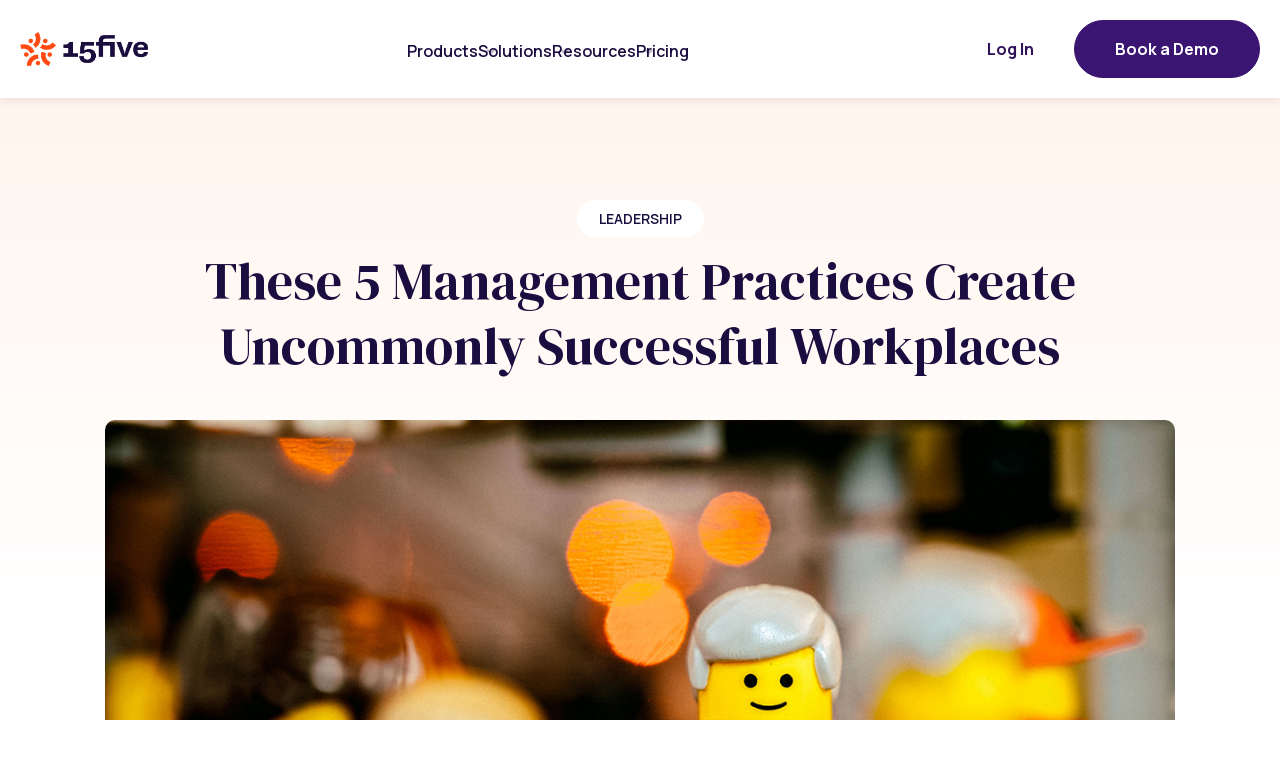

--- FILE ---
content_type: text/html; charset=UTF-8
request_url: https://www.15five.com/blog/management-practices
body_size: 49286
content:
<!doctype html><html lang="en" class="wf-loading"><head>
    
    <meta charset="utf-8">
    
    <title>These 5 management practices create uncommonly successful workplaces</title>
     
    <link rel="shortcut icon" href="https://www.15five.com/hubfs/15five_July2022/images/cropped-favicon-270x270.png">
    
    <meta name="description" content="Turn your workplace into the fertile ground where employees can become the best versions of themselves, with these proven management practices.">
    
    
      <meta name="viewport" content="width=device-width, initial-scale=1">

    
    <meta property="og:description" content="Turn your workplace into the fertile ground where employees can become the best versions of themselves, with these proven management practices.">
    <meta property="og:title" content="These 5 management practices create uncommonly successful workplaces">
    <meta name="twitter:description" content="Turn your workplace into the fertile ground where employees can become the best versions of themselves, with these proven management practices.">
    <meta name="twitter:title" content="These 5 management practices create uncommonly successful workplaces">

    

    
    <style>
a.cta_button{-moz-box-sizing:content-box !important;-webkit-box-sizing:content-box !important;box-sizing:content-box !important;vertical-align:middle}.hs-breadcrumb-menu{list-style-type:none;margin:0px 0px 0px 0px;padding:0px 0px 0px 0px}.hs-breadcrumb-menu-item{float:left;padding:10px 0px 10px 10px}.hs-breadcrumb-menu-divider:before{content:'›';padding-left:10px}.hs-featured-image-link{border:0}.hs-featured-image{float:right;margin:0 0 20px 20px;max-width:50%}@media (max-width: 568px){.hs-featured-image{float:none;margin:0;width:100%;max-width:100%}}.hs-screen-reader-text{clip:rect(1px, 1px, 1px, 1px);height:1px;overflow:hidden;position:absolute !important;width:1px}
</style>


<style>
  .blog-template-individual >.container,
  .blog-template-individual .blog-post-featured-image{
    max-width: 1110px !important;
    margin-left: auto;
    margin-right: auto;
    padding-left: 20px;
    padding-right: 20px;
    width: 100%;
  }
  .blog-template-individual .blog-post-featured-image{
    margin-top: -190px;
    margin-bottom: 26px
  }
  .blog-template-individual .blog-post-featured-image img{
    width: 100%;
  }
  .blog-template-individual .blog-header{
      padding-bottom: 198px;
  }
  .blog-template-individual .blog-post-inner{
    max-width: 890px !important;
    padding-top: 0
  }

  .blog-template-individual .post-share-links .share-wrap{
    justify-content: flex-start;
    align-items: center;
  }

  @media(max-width: 768px){
    .blog-template-individual .blog-author-date-share-wrapper{
      align-items: flex-start;
    }
  }
  @media(max-width: 992px){
    .blog-template-individual .blog-header{
      padding-bottom: 117px;
    }
    .blog-template-individual .blog-post-featured-image{
      margin-top: -106px;
    }
  }
  .blog-header__author-avatar {
    width: 96px !Important;
    height: 96px !Important;
    flex: 0 0 96px;
    margin: 0 !Important;
  }
  .blog-header__author-avatar img{
    border-radius: 50%
  }
  .author-information{
    flex: 1
  }
 
  .author-information .social-links{
    gap: 10px
  }
  .author-information .author-name-bio{
    row-gap: 0;
  }
  @media(max-width: 300px){
    .author-information  .author-bio{
      margin-top: 10px
    }
  }
  .blog-author-inner{
    row-gap: 20px
  }
  .resources-latest{
    padding-top: 100px !important;
    padding-bottom: 100px !important
  }
  #main-content .blog-shared-individual >.container {
    max-width: 1110px !important;
}
  figure{
    margin: 0
  }
  .blog-post-content-body h2,
  .blog-post-content-body h3,
  .blog-post-content-body h4,
  .blog-post-content-body h5{
    margin-top: 32px
  }
  .posted-by{
    padding-bottom: 5px;
    margin-bottom: 20px;
    border-bottom: 2px solid #E6E9EC
  }
  .blog-author-wrapper{
    margin-bottom: 77px;
  }
  .blog-header{
    background: linear-gradient(180deg, #FFF2E8 0.01%, #FFF7F1 29.39%, #FFF 100%);
  }
  .resource-tag{
    margin-bottom: 10px
  }
  .tag.resource-tag{
    border: unset;
    padding: 10px 22px;
  }
  </style>

<link rel="stylesheet" href="https://www.15five.com/hubfs/hub_generated/template_assets/1/194491629132/1767011309978/template_main.min.css">
<link rel="stylesheet" href="https://www.15five.com/hubfs/hub_generated/module_assets/1/194491794034/1763128990988/module_Share_To.min.css">
<link rel="stylesheet" href="https://www.15five.com/hubfs/hub_generated/module_assets/1/194486433134/1763995147597/module_CTA_-_Center_Aligned_-_Theme.min.css">

<style>

   @media(max-width: 767px){
     .cta-module__module_17631247591586{
      background-size: cover;
      background-position: top;
      background-image: url('https://www.15five.com/hubfs/CTA%20module%20%281%29.png');
    }
  }
  @media(min-width: 768px){
    .cta-module__module_17631247591586{
       background-image: url('https://www.15five.com/hubfs/CTA%20module%20%281%29.png')
    }
  }
</style>

<link rel="stylesheet" href="https://www.15five.com/hubfs/hub_generated/template_assets/1/194491794084/1767011307113/template_card-shared-styling.min.css">
<link rel="stylesheet" href="https://www.15five.com/hubfs/hub_generated/module_assets/1/194486769586/1763995406234/module_Related_Blog_Post_-_Theme.min.css">

<style>

</style>


<style>

   @media(max-width: 767px){
     .cta-module__module_17631250281319{
      background-size: cover;
      background-position: top;
      background-image: url('https://www.15five.com/hubfs/bottom-cta.png');
    }
  }
  @media(min-width: 768px){
    .cta-module__module_17631250281319{
       background-image: url('https://www.15five.com/hubfs/bottom-cta.png')
    }
  }
</style>

<link rel="stylesheet" href="https://www.15five.com/hubfs/hub_generated/template_assets/1/194491794071/1767011307065/template_content-shared-styling.css">
<link rel="stylesheet" href="https://www.15five.com/hubfs/hub_generated/module_assets/1/194491732768/1766501557452/module_Footer.min.css">

<style>
  
</style>

<style>
  @font-face {
    font-family: "Manrope";
    font-weight: 700;
    font-style: normal;
    font-display: swap;
    src: url("/_hcms/googlefonts/Manrope/700.woff2") format("woff2"), url("/_hcms/googlefonts/Manrope/700.woff") format("woff");
  }
  @font-face {
    font-family: "Manrope";
    font-weight: 500;
    font-style: normal;
    font-display: swap;
    src: url("/_hcms/googlefonts/Manrope/500.woff2") format("woff2"), url("/_hcms/googlefonts/Manrope/500.woff") format("woff");
  }
  @font-face {
    font-family: "Manrope";
    font-weight: 600;
    font-style: normal;
    font-display: swap;
    src: url("/_hcms/googlefonts/Manrope/600.woff2") format("woff2"), url("/_hcms/googlefonts/Manrope/600.woff") format("woff");
  }
  @font-face {
    font-family: "Manrope";
    font-weight: 400;
    font-style: normal;
    font-display: swap;
    src: url("/_hcms/googlefonts/Manrope/regular.woff2") format("woff2"), url("/_hcms/googlefonts/Manrope/regular.woff") format("woff");
  }
  @font-face {
    font-family: "DM Serif Display";
    font-weight: 400;
    font-style: normal;
    font-display: swap;
    src: url("/_hcms/googlefonts/DM_Serif_Display/regular.woff2") format("woff2"), url("/_hcms/googlefonts/DM_Serif_Display/regular.woff") format("woff");
  }
</style>

    <script type="application/ld+json">
{
  "mainEntityOfPage" : {
    "@type" : "WebPage",
    "@id" : "https://www.15five.com/blog/management-practices"
  },
  "author" : {
    "name" : "David Hassell",
    "url" : "https://www.15five.com/blog/author/david-hassell",
    "@type" : "Person"
  },
  "headline" : "These 5 management practices create uncommonly successful workplaces",
  "datePublished" : "2019-02-20T05:00:00.000Z",
  "dateModified" : "2025-11-26T10:18:30.334Z",
  "publisher" : {
    "name" : "15Five",
    "logo" : {
      "url" : "https://21079022.fs1.hubspotusercontent-na1.net/hubfs/21079022/15Five%20RGB_Full%20Color%20Lockup-1.png",
      "@type" : "ImageObject"
    },
    "@type" : "Organization"
  },
  "@context" : "https://schema.org",
  "@type" : "BlogPosting",
  "image" : [ "https://21079022.fs1.hubspotusercontent-na1.net/hubfs/21079022/Imported_Blog_Media/management-practices-1.jpg" ]
}
</script>


    

<!-- Consent Defaults -->
<script>
  window.dataLayer = window.dataLayer || [];
  function gtag() {
    dataLayer.push(arguments);
  }
  gtag("consent", "default", {
    ad_storage: "denied",
    ad_user_data: "denied",
    ad_personalization: "denied",
    analytics_storage: "denied",
    functionality_storage: "denied",
    personalization_storage: "denied",
    security_storage: "granted",
    wait_for_update: 2000,
  });
  gtag("set", "ads_data_redaction", true);
  gtag("set", "url_passthrough", true);
</script>
<!-- End Consent Defaults -->
<!-- Begin GTM Consent Based Loader -->
<script>
  let gtmLoaded = false;

  function loadGTM() {
    if (gtmLoaded) return;
    gtmLoaded = true;

    (function (w, d, s, l, i) {
      w[l] = w[l] || [];
      w[l].push({ "gtm.start": new Date().getTime(), event: "gtm.js" });
      var f = d.getElementsByTagName(s)[0],
        j = d.createElement(s),
        dl = l != "dataLayer" ? "&l=" + l : "";
      j.async = true;
      j.src = "https://www.googletagmanager.com/gtm.js?id=" + i + dl;
      f.parentNode.insertBefore(j, f);
    })(window, document, "script", "dataLayer", "GTM-M98K6M9");
  }

  const originalPush = window.dataLayer.push;
  window.dataLayer.push = function () {
    const args = Array.from(arguments);
    originalPush.apply(window.dataLayer, args);

    if (!gtmLoaded && args[0] && args[0].event === "cookie_consent_update") {
      loadGTM();
    }
  };

  setTimeout(loadGTM, 3000);
</script>
<!-- End GTM Consent Based Loader -->
<!-- Start cookieyes banner -->
<script id="cookieyes" type="text/javascript" src="https://cdn-cookieyes.com/client_data/e420e6af7b16fad5004aefd1/script.js"></script>
<!-- End cookieyes banner -->

<meta name="google-site-verification" content="D2A9yc7mJO46LBCARtp8Km3-uqRY-LnvYThRdSL59Wk">
<link rel="amphtml" href="https://www.15five.com/blog/management-practices?hs_amp=true">

<meta property="og:image" content="https://www.15five.com/hubfs/Imported_Blog_Media/management-practices-1.jpg">
<meta property="og:image:width" content="1200">
<meta property="og:image:height" content="800">

<meta name="twitter:image" content="https://www.15five.com/hubfs/Imported_Blog_Media/management-practices-1.jpg">


<meta property="og:url" content="https://www.15five.com/blog/management-practices">
<meta name="twitter:card" content="summary_large_image">

<link rel="canonical" href="https://www.15five.com/blog/management-practices">

<meta property="og:type" content="article">
<link rel="alternate" type="application/rss+xml" href="https://www.15five.com/blog/rss.xml">
<meta name="twitter:domain" content="www.15five.com">
<script src="//platform.linkedin.com/in.js" type="text/javascript">
    lang: en_US
</script>

<meta http-equiv="content-language" content="en">






  <meta name="generator" content="HubSpot"></head>
  <body>
    <div class="body-wrapper   hs-content-id-200317419689 hs-blog-post hs-blog-id-198774014369">
       <div data-global-resource-path="15Five - 2025/templates/partials/header.html">
<a href="#main-content" class="header__skip">Skip to content</a>

<header class="header-2025 bg-white">
  <div class="header-wrapper">
     <div id="hs_cos_wrapper_module_17580322626111" class="hs_cos_wrapper hs_cos_wrapper_widget hs_cos_wrapper_type_module" style="" data-hs-cos-general-type="widget" data-hs-cos-type="module">
<div class="container d-flex justify-between align-center">
  <div class="header__logo header__logo--main">
        
          <span id="hs_cos_wrapper_module_17580322626111_" class="hs_cos_wrapper hs_cos_wrapper_widget hs_cos_wrapper_type_logo" style="" data-hs-cos-general-type="widget" data-hs-cos-type="logo"><a href="//15five.com" id="hs-link-module_17580322626111_" style="border-width:0px;border:0px;"><img src="https://www.15five.com/hs-fs/hubfs/15Five%20RGB_Full%20Color%20Lockup-1.png?width=890&amp;height=238&amp;name=15Five%20RGB_Full%20Color%20Lockup-1.png" class="hs-image-widget " height="238" style="height: auto;width:890px;border-width:0px;border:0px;" width="890" alt="" title="" loading="" srcset="https://www.15five.com/hs-fs/hubfs/15Five%20RGB_Full%20Color%20Lockup-1.png?width=445&amp;height=119&amp;name=15Five%20RGB_Full%20Color%20Lockup-1.png 445w, https://www.15five.com/hs-fs/hubfs/15Five%20RGB_Full%20Color%20Lockup-1.png?width=890&amp;height=238&amp;name=15Five%20RGB_Full%20Color%20Lockup-1.png 890w, https://www.15five.com/hs-fs/hubfs/15Five%20RGB_Full%20Color%20Lockup-1.png?width=1335&amp;height=357&amp;name=15Five%20RGB_Full%20Color%20Lockup-1.png 1335w, https://www.15five.com/hs-fs/hubfs/15Five%20RGB_Full%20Color%20Lockup-1.png?width=1780&amp;height=476&amp;name=15Five%20RGB_Full%20Color%20Lockup-1.png 1780w, https://www.15five.com/hs-fs/hubfs/15Five%20RGB_Full%20Color%20Lockup-1.png?width=2225&amp;height=595&amp;name=15Five%20RGB_Full%20Color%20Lockup-1.png 2225w, https://www.15five.com/hs-fs/hubfs/15Five%20RGB_Full%20Color%20Lockup-1.png?width=2670&amp;height=714&amp;name=15Five%20RGB_Full%20Color%20Lockup-1.png 2670w" sizes="(max-width: 890px) 100vw, 890px"></a></span>
      </div>
  <div class="header-menu-inner">
    <div class="site-header__menu site-menu d-flex flex-md-row flex-column  justify-between">
 
  <div class="header-menu-container d-flex justify-between">
    <div class="header-menu">
    
      
      
      
      
      <nav class="menu menu--desktop" aria-label="Main menu">
        <ul class="menu__wrapper no-list" role="menu">
          
        
      
        
      
        
          
          <li role="menuitem" tabindex="0" class="menu__item menu__item--depth-1 menu__item--has-submenu hs-skip-lang-url-rewrite">
            
              
                <a role="button" tabindex="0" class="menu__link menu__link--toggle" href="#" aria-haspopup="true" aria-expanded="false">Products</a>
              
            
            
            
              
                
                <button class="menu__child-toggle no-button" aria-expanded="false">
                  <span class="show-for-sr">Show submenu for Products</span>
                  <span class="menu__child-toggle-icon">
                  <svg role="presentation" width="8" height="5" viewbox="0 0 8 5" fill="none" xmlns="http://www.w3.org/2000/svg">
<path d="M1 1L4 4L7 1" stroke="#475569" stroke-width="2" stroke-linecap="round" stroke-linejoin="round" />
</svg>
</span>
                </button>
                
                 <div class="menu-wrapper"> 
                <ul class="menu__submenu container menu__submenu--level-2 no-list   ">
                  <div class="menu-items-wrapper">
                  
                    
          <li role="menuitem" tabindex="0" class="menu__item menu__item--depth-2 menu__item--has-submenu hs-skip-lang-url-rewrite">
            
              
                <a role="button" tabindex="0" class="menu__link menu__link--toggle" href="#" aria-haspopup="true" aria-expanded="false"><span class="menu-title">PRODUCTS</span>Integrated software for running reviews, 1-on-1s, and OKRs</a>
              
            
            
            
              
                
                <button class="menu__child-toggle no-button" aria-expanded="false">
                  <span class="show-for-sr">Show submenu for <span class="menu-title">PRODUCTS</span>Integrated software for running reviews, 1-on-1s, and OKRs</span>
                  <span class="menu__child-toggle-icon">
                  <svg role="presentation" width="8" height="5" viewbox="0 0 8 5" fill="none" xmlns="http://www.w3.org/2000/svg">
<path d="M1 1L4 4L7 1" stroke="#475569" stroke-width="2" stroke-linecap="round" stroke-linejoin="round" />
</svg>
</span>
                </button>
                
                
                <ul class="menu__submenu container menu__submenu--level-3 no-list wrap-childrens  ">
                  <div class="menu-items-wrapper">
                  
                    
          <li role="menuitem" tabindex="0" class="menu__item menu__item--depth-3 menu__item--has-submenu hs-skip-lang-url-rewrite">
            
              <a role="button" tabindex="0" class="menu__link
                menu__link--toggle
                
                " href="https://www.15five.com/products/perform" aria-haspopup="true" aria-expanded="false">
                  <svg xmlns="http://www.w3.org/2000/svg" width="21" height="21" viewbox="0 0 21 21" fill="none">   <path d="M18.5591 13.9041C18.0024 15.2205 17.1318 16.3805 16.0232 17.2827C14.9147 18.1849 13.602 18.8019 12.2 19.0795C10.7979 19.3572 9.34922 19.2872 7.98048 18.8757C6.61174 18.4641 5.36465 17.7235 4.34824 16.7187C3.33184 15.7138 2.57707 14.4753 2.14991 13.1113C1.72275 11.7474 1.63622 10.2995 1.89788 8.89441C2.15953 7.48929 2.76141 6.16966 3.65089 5.05088C4.54037 3.93211 5.69037 3.04826 7.00035 2.47661M18.3754 10.5004C18.8584 10.5004 19.2547 10.1075 19.2066 9.62711C19.0049 7.61826 18.1147 5.74097 16.6869 4.31351C15.2591 2.88606 13.3816 1.99626 11.3727 1.79498C10.8915 1.74686 10.4995 2.14323 10.4995 2.62623V9.62623C10.4995 9.8583 10.5917 10.0809 10.7558 10.245C10.9199 10.409 11.1424 10.5012 11.3745 10.5012L18.3754 10.5004Z" stroke="url(#paint0_linear_1220_23901)" stroke-width="1.75" stroke-linecap="round" stroke-linejoin="round" />   <defs>     <lineargradient id="paint0_linear_1220_23901" x1="17.028" y1="19.2463" x2="3.93768" y2="1.78719" gradientunits="userSpaceOnUse">       <stop stop-color="#FF4B11" />       <stop offset="1" stop-color="#FF52A1" />     </lineargradient>   </defs> </svg>Perform
              </a>
            
            
            
              
                
                <button class="menu__child-toggle no-button" aria-expanded="false">
                  <span class="show-for-sr">Show submenu for <svg xmlns="http://www.w3.org/2000/svg" width="21" height="21" viewbox="0 0 21 21" fill="none">   <path d="M18.5591 13.9041C18.0024 15.2205 17.1318 16.3805 16.0232 17.2827C14.9147 18.1849 13.602 18.8019 12.2 19.0795C10.7979 19.3572 9.34922 19.2872 7.98048 18.8757C6.61174 18.4641 5.36465 17.7235 4.34824 16.7187C3.33184 15.7138 2.57707 14.4753 2.14991 13.1113C1.72275 11.7474 1.63622 10.2995 1.89788 8.89441C2.15953 7.48929 2.76141 6.16966 3.65089 5.05088C4.54037 3.93211 5.69037 3.04826 7.00035 2.47661M18.3754 10.5004C18.8584 10.5004 19.2547 10.1075 19.2066 9.62711C19.0049 7.61826 18.1147 5.74097 16.6869 4.31351C15.2591 2.88606 13.3816 1.99626 11.3727 1.79498C10.8915 1.74686 10.4995 2.14323 10.4995 2.62623V9.62623C10.4995 9.8583 10.5917 10.0809 10.7558 10.245C10.9199 10.409 11.1424 10.5012 11.3745 10.5012L18.3754 10.5004Z" stroke="url(#paint0_linear_1220_23901)" stroke-width="1.75" stroke-linecap="round" stroke-linejoin="round" />   <defs>     <lineargradient id="paint0_linear_1220_23901" x1="17.028" y1="19.2463" x2="3.93768" y2="1.78719" gradientunits="userSpaceOnUse">       <stop stop-color="#FF4B11" />       <stop offset="1" stop-color="#FF52A1" />     </lineargradient>   </defs> </svg>Perform</span>
                  <span class="menu__child-toggle-icon">
                  <svg role="presentation" width="8" height="5" viewbox="0 0 8 5" fill="none" xmlns="http://www.w3.org/2000/svg">
<path d="M1 1L4 4L7 1" stroke="#475569" stroke-width="2" stroke-linecap="round" stroke-linejoin="round" />
</svg>
</span>
                </button>
                
                
                <ul class="menu__submenu container menu__submenu--level-4 no-list  ">
                  <div class="menu-items-wrapper">
                  
                    
          <li role="menuitem" tabindex="0" class="menu__item menu__item--depth-4  hs-skip-lang-url-rewrite">
            
              <a role="button" tabindex="0" class="menu__link
                
                
                " href="https://www.15five.com/products/perform">
                  Everything you need to build high-performing teams 
              </a>
            
            
            
          </li>
        
                  
                  </div>
                  
                </ul>
                
              
            
          </li>
        
                  
                    
          <li role="menuitem" tabindex="0" class="menu__item menu__item--depth-3 menu__item--has-submenu hs-skip-lang-url-rewrite">
            
              <a role="button" tabindex="0" class="menu__link
                menu__link--toggle
                
                " href="https://www.15five.com/products/perform/compensation" aria-haspopup="true" aria-expanded="false">
                  <svg xmlns="http://www.w3.org/2000/svg" width="24" height="24" viewbox="0 0 24 24" fill="none">   <g clip-path="url(#clip0_1220_23934)">     <path d="M12 1.5V21.5M17 4.5H9.5C8.57174 4.5 7.6815 4.86875 7.02513 5.52513C6.36875 6.1815 6 7.07174 6 8C6 8.92826 6.36875 9.8185 7.02513 10.4749C7.6815 11.1313 8.57174 11.5 9.5 11.5H14.5C15.4283 11.5 16.3185 11.8687 16.9749 12.5251C17.6313 13.1815 18 14.0717 18 15C18 15.9283 17.6313 16.8185 16.9749 17.4749C16.3185 18.1313 15.4283 18.5 14.5 18.5H6" stroke="url(#paint0_linear_1220_23934)" stroke-width="1.65" stroke-linecap="round" stroke-linejoin="round" />   </g>   <defs>     <lineargradient id="paint0_linear_1220_23934" x1="16.5" y1="21.5" x2="1.2561" y2="9.30488" gradientunits="userSpaceOnUse">       <stop stop-color="#FF4B11" />       <stop offset="1" stop-color="#FF52A1" />     </lineargradient>     <clippath id="clip0_1220_23934">       <rect width="24" height="24" fill="white" />     </clippath>   </defs> </svg>Compensation
              </a>
            
            
            
              
                
                <button class="menu__child-toggle no-button" aria-expanded="false">
                  <span class="show-for-sr">Show submenu for <svg xmlns="http://www.w3.org/2000/svg" width="24" height="24" viewbox="0 0 24 24" fill="none">   <g clip-path="url(#clip0_1220_23934)">     <path d="M12 1.5V21.5M17 4.5H9.5C8.57174 4.5 7.6815 4.86875 7.02513 5.52513C6.36875 6.1815 6 7.07174 6 8C6 8.92826 6.36875 9.8185 7.02513 10.4749C7.6815 11.1313 8.57174 11.5 9.5 11.5H14.5C15.4283 11.5 16.3185 11.8687 16.9749 12.5251C17.6313 13.1815 18 14.0717 18 15C18 15.9283 17.6313 16.8185 16.9749 17.4749C16.3185 18.1313 15.4283 18.5 14.5 18.5H6" stroke="url(#paint0_linear_1220_23934)" stroke-width="1.65" stroke-linecap="round" stroke-linejoin="round" />   </g>   <defs>     <lineargradient id="paint0_linear_1220_23934" x1="16.5" y1="21.5" x2="1.2561" y2="9.30488" gradientunits="userSpaceOnUse">       <stop stop-color="#FF4B11" />       <stop offset="1" stop-color="#FF52A1" />     </lineargradient>     <clippath id="clip0_1220_23934">       <rect width="24" height="24" fill="white" />     </clippath>   </defs> </svg>Compensation</span>
                  <span class="menu__child-toggle-icon">
                  <svg role="presentation" width="8" height="5" viewbox="0 0 8 5" fill="none" xmlns="http://www.w3.org/2000/svg">
<path d="M1 1L4 4L7 1" stroke="#475569" stroke-width="2" stroke-linecap="round" stroke-linejoin="round" />
</svg>
</span>
                </button>
                
                
                <ul class="menu__submenu container menu__submenu--level-4 no-list  ">
                  <div class="menu-items-wrapper">
                  
                    
          <li role="menuitem" tabindex="0" class="menu__item menu__item--depth-4  hs-skip-lang-url-rewrite">
            
              <a role="button" tabindex="0" class="menu__link
                
                
                " href="https://www.15five.com/products/perform/compensation">
                  Tie employee compensation to performance data
              </a>
            
            
            
          </li>
        
                  
                  </div>
                  
                </ul>
                
              
            
          </li>
        
                  
                    
          <li role="menuitem" tabindex="0" class="menu__item menu__item--depth-3 menu__item--has-submenu hs-skip-lang-url-rewrite">
            
              <a role="button" tabindex="0" class="menu__link
                menu__link--toggle
                
                " href="https://www.15five.com/products/engage" aria-haspopup="true" aria-expanded="false">
                  <svg xmlns="http://www.w3.org/2000/svg" width="21" height="21" viewbox="0 0 21 21" fill="none">     <path d="M6.25757 6.25488C6.18955 6.63616 6.15488 7.02284 6.15308 7.41016C6.1528 7.56498 6.15738 7.71989 6.16675 7.87402C6.21646 8.69179 6.40129 9.49669 6.7146 10.2559C7.08701 11.1582 7.63339 11.9786 8.323 12.6689C9.01261 13.3592 9.83181 13.9064 10.7332 14.2793C11.491 14.5928 12.2947 14.7782 13.1111 14.8281C13.2655 14.8376 13.4207 14.8421 13.5759 14.8418C13.963 14.84 14.3493 14.8044 14.7302 14.7363C14.641 15.3042 14.4861 15.8573 14.2712 16.3848C13.9745 17.1128 13.5629 17.7927 13.0486 18.3965C12.1614 19.4378 11.003 20.2132 9.70288 20.6367C8.40299 21.06 7.01165 21.115 5.68237 20.7959C4.35291 20.4767 3.1374 19.7958 2.17065 18.8281C1.2039 17.8603 0.523695 16.6434 0.204834 15.3125C-0.113932 13.9817 -0.0590277 12.5884 0.364014 11.2871C0.787113 9.98578 1.56116 8.82655 2.60132 7.93848C3.20402 7.42389 3.88247 7.01184 4.60913 6.71484C5.13652 6.49931 5.68966 6.3444 6.25757 6.25488ZM4.6355 8.44238C4.27658 8.63664 3.93707 8.86924 3.62378 9.13672C2.80474 9.8361 2.19534 10.7492 1.86206 11.7744C1.52874 12.7998 1.48486 13.8977 1.73608 14.9463C1.98733 15.9947 2.52362 16.9527 3.28491 17.7148C4.04625 18.477 5.00301 19.0133 6.04956 19.2646C7.09618 19.5159 8.19207 19.473 9.21558 19.1396C10.2391 18.8061 11.1506 18.1952 11.8494 17.375C12.1175 17.0603 12.3501 16.7192 12.5447 16.3584C11.717 16.2639 10.9046 16.0551 10.1316 15.7354C9.03846 15.2832 8.04492 14.6193 7.20874 13.7822C6.37263 12.9452 5.71002 11.9512 5.25854 10.8574C4.93927 10.0838 4.72988 9.27061 4.6355 8.44238ZM9.00269 1.59277C10.4663 0.437945 12.3109 -0.123237 14.1687 0.0224609C16.0267 0.168203 17.762 1.00993 19.0281 2.37891C20.2939 3.74775 20.9975 5.54387 20.9998 7.40918C21.0021 9.17682 20.3727 10.8878 19.2253 12.2314C18.4523 13.1365 17.4789 13.8354 16.3923 14.2783C15.8662 14.4928 15.3131 14.6464 14.7439 14.7354C14.812 14.3541 14.8475 13.9674 14.8494 13.5801C14.8496 13.4255 14.845 13.2711 14.8357 13.1172C14.7859 12.2992 14.6013 11.4938 14.2878 10.7344C13.9155 9.83205 13.3681 9.01264 12.6785 8.32227C11.9888 7.63188 11.1697 7.08378 10.2683 6.71094C9.51074 6.39765 8.70738 6.21306 7.89136 6.16309C7.73665 6.15362 7.58095 6.14914 7.42554 6.14941C7.03858 6.1512 6.65217 6.18581 6.27124 6.25391C6.36169 5.68421 6.5179 5.13133 6.73315 4.60547C7.21398 3.43094 7.9919 2.39039 9.00269 1.59277ZM14.0457 1.59277C12.5832 1.47807 11.1308 1.91971 9.97827 2.8291C9.34989 3.32498 8.83573 3.94045 8.46069 4.63281C9.28732 4.72751 10.0988 4.93655 10.8708 5.25586C11.9639 5.708 12.9566 6.372 13.7927 7.20898C14.6289 8.04605 15.2924 9.03995 15.7439 10.1338C16.0634 10.9081 16.2727 11.7218 16.3669 12.5508C16.9936 12.2123 17.5579 11.7585 18.0281 11.208C18.9312 10.1503 19.4273 8.80406 19.4255 7.41211V7.41113C19.4237 5.94139 18.8687 4.52636 17.8718 3.44824C16.8747 2.37006 15.5082 1.7075 14.0457 1.59277Z" fill="url(#paint0_linear_1220_23912)" />     <defs>       <lineargradient id="paint0_linear_1220_23912" x1="18.375" y1="21.0008" x2="2.62432" y2="0.000358158" gradientunits="userSpaceOnUse">         <stop stop-color="#FF4B11" />         <stop offset="1" stop-color="#FF52A1" />       </lineargradient>     </defs>   </svg>Engage
              </a>
            
            
            
              
                
                <button class="menu__child-toggle no-button" aria-expanded="false">
                  <span class="show-for-sr">Show submenu for <svg xmlns="http://www.w3.org/2000/svg" width="21" height="21" viewbox="0 0 21 21" fill="none">     <path d="M6.25757 6.25488C6.18955 6.63616 6.15488 7.02284 6.15308 7.41016C6.1528 7.56498 6.15738 7.71989 6.16675 7.87402C6.21646 8.69179 6.40129 9.49669 6.7146 10.2559C7.08701 11.1582 7.63339 11.9786 8.323 12.6689C9.01261 13.3592 9.83181 13.9064 10.7332 14.2793C11.491 14.5928 12.2947 14.7782 13.1111 14.8281C13.2655 14.8376 13.4207 14.8421 13.5759 14.8418C13.963 14.84 14.3493 14.8044 14.7302 14.7363C14.641 15.3042 14.4861 15.8573 14.2712 16.3848C13.9745 17.1128 13.5629 17.7927 13.0486 18.3965C12.1614 19.4378 11.003 20.2132 9.70288 20.6367C8.40299 21.06 7.01165 21.115 5.68237 20.7959C4.35291 20.4767 3.1374 19.7958 2.17065 18.8281C1.2039 17.8603 0.523695 16.6434 0.204834 15.3125C-0.113932 13.9817 -0.0590277 12.5884 0.364014 11.2871C0.787113 9.98578 1.56116 8.82655 2.60132 7.93848C3.20402 7.42389 3.88247 7.01184 4.60913 6.71484C5.13652 6.49931 5.68966 6.3444 6.25757 6.25488ZM4.6355 8.44238C4.27658 8.63664 3.93707 8.86924 3.62378 9.13672C2.80474 9.8361 2.19534 10.7492 1.86206 11.7744C1.52874 12.7998 1.48486 13.8977 1.73608 14.9463C1.98733 15.9947 2.52362 16.9527 3.28491 17.7148C4.04625 18.477 5.00301 19.0133 6.04956 19.2646C7.09618 19.5159 8.19207 19.473 9.21558 19.1396C10.2391 18.8061 11.1506 18.1952 11.8494 17.375C12.1175 17.0603 12.3501 16.7192 12.5447 16.3584C11.717 16.2639 10.9046 16.0551 10.1316 15.7354C9.03846 15.2832 8.04492 14.6193 7.20874 13.7822C6.37263 12.9452 5.71002 11.9512 5.25854 10.8574C4.93927 10.0838 4.72988 9.27061 4.6355 8.44238ZM9.00269 1.59277C10.4663 0.437945 12.3109 -0.123237 14.1687 0.0224609C16.0267 0.168203 17.762 1.00993 19.0281 2.37891C20.2939 3.74775 20.9975 5.54387 20.9998 7.40918C21.0021 9.17682 20.3727 10.8878 19.2253 12.2314C18.4523 13.1365 17.4789 13.8354 16.3923 14.2783C15.8662 14.4928 15.3131 14.6464 14.7439 14.7354C14.812 14.3541 14.8475 13.9674 14.8494 13.5801C14.8496 13.4255 14.845 13.2711 14.8357 13.1172C14.7859 12.2992 14.6013 11.4938 14.2878 10.7344C13.9155 9.83205 13.3681 9.01264 12.6785 8.32227C11.9888 7.63188 11.1697 7.08378 10.2683 6.71094C9.51074 6.39765 8.70738 6.21306 7.89136 6.16309C7.73665 6.15362 7.58095 6.14914 7.42554 6.14941C7.03858 6.1512 6.65217 6.18581 6.27124 6.25391C6.36169 5.68421 6.5179 5.13133 6.73315 4.60547C7.21398 3.43094 7.9919 2.39039 9.00269 1.59277ZM14.0457 1.59277C12.5832 1.47807 11.1308 1.91971 9.97827 2.8291C9.34989 3.32498 8.83573 3.94045 8.46069 4.63281C9.28732 4.72751 10.0988 4.93655 10.8708 5.25586C11.9639 5.708 12.9566 6.372 13.7927 7.20898C14.6289 8.04605 15.2924 9.03995 15.7439 10.1338C16.0634 10.9081 16.2727 11.7218 16.3669 12.5508C16.9936 12.2123 17.5579 11.7585 18.0281 11.208C18.9312 10.1503 19.4273 8.80406 19.4255 7.41211V7.41113C19.4237 5.94139 18.8687 4.52636 17.8718 3.44824C16.8747 2.37006 15.5082 1.7075 14.0457 1.59277Z" fill="url(#paint0_linear_1220_23912)" />     <defs>       <lineargradient id="paint0_linear_1220_23912" x1="18.375" y1="21.0008" x2="2.62432" y2="0.000358158" gradientunits="userSpaceOnUse">         <stop stop-color="#FF4B11" />         <stop offset="1" stop-color="#FF52A1" />       </lineargradient>     </defs>   </svg>Engage</span>
                  <span class="menu__child-toggle-icon">
                  <svg role="presentation" width="8" height="5" viewbox="0 0 8 5" fill="none" xmlns="http://www.w3.org/2000/svg">
<path d="M1 1L4 4L7 1" stroke="#475569" stroke-width="2" stroke-linecap="round" stroke-linejoin="round" />
</svg>
</span>
                </button>
                
                
                <ul class="menu__submenu container menu__submenu--level-4 no-list  ">
                  <div class="menu-items-wrapper">
                  
                    
          <li role="menuitem" tabindex="0" class="menu__item menu__item--depth-4  hs-skip-lang-url-rewrite">
            
              <a role="button" tabindex="0" class="menu__link
                
                
                " href="https://www.15five.com/products/engage">
                  Understand your employees and focus your actions plans 
              </a>
            
            
            
          </li>
        
                  
                  </div>
                  
                </ul>
                
              
            
          </li>
        
                  
                    
          <li role="menuitem" tabindex="0" class="menu__item menu__item--depth-3 menu__item--has-submenu hs-skip-lang-url-rewrite">
            
              <a role="button" tabindex="0" class="menu__link
                menu__link--toggle
                
                " href="https://www.15five.com/products/manager-products" aria-haspopup="true" aria-expanded="false">
                  <svg xmlns="http://www.w3.org/2000/svg" width="23" height="23" viewbox="0 0 23 23" fill="none">     <path d="M5.03929 8.74746C5.80636 8.74746 6.42819 8.11624 6.42819 7.3376C6.42819 6.55895 5.80636 5.92773 5.03929 5.92773C4.27222 5.92773 3.65039 6.55895 3.65039 7.3376C3.65039 8.11624 4.27222 8.74746 5.03929 8.74746Z" fill="white" />     <path d="M17.4582 5.92774C17.1835 5.92774 16.915 6.01042 16.6866 6.16534C16.4582 6.32026 16.2802 6.54045 16.1751 6.79806C16.0699 7.05568 16.0424 7.33916 16.096 7.61265C16.1496 7.88614 16.2819 8.13735 16.4761 8.33453C16.6704 8.5317 16.9179 8.66597 17.1873 8.72037C17.4567 8.77477 17.736 8.74685 17.9897 8.64014C18.2435 8.53343 18.4604 8.35273 18.6131 8.12088C18.7657 7.88903 18.8471 7.61644 18.8471 7.3376C18.8473 7.15239 18.8116 6.96897 18.7418 6.79782C18.6721 6.62667 18.5698 6.47117 18.4408 6.34021C18.3118 6.20925 18.1586 6.10541 17.99 6.03463C17.8214 5.96385 17.6407 5.92753 17.4582 5.92774Z" fill="white" />     <mask id="path-3-inside-1_1220_23946" fill="white">       <path d="M21.9969 4.98996C21.6597 4.31304 21.1698 3.72648 20.5671 3.27805C19.9644 2.82962 19.2659 2.53197 18.5285 2.40934C17.7911 2.2867 17.0355 2.34254 16.3234 2.57231C15.6112 2.80208 14.9626 3.19929 14.4302 3.73161L12.1222 5.94847V3.81135C12.1961 3.47962 12.6375 1.84648 14.2983 1.58971C14.4032 1.57753 14.5046 1.54401 14.5965 1.49114C14.6883 1.43828 14.7687 1.36715 14.8329 1.28202C14.8971 1.19689 14.9437 1.0995 14.9699 0.995675C14.9962 0.891848 15.0015 0.783716 14.9857 0.677738C14.9698 0.57176 14.9331 0.47011 14.8777 0.378871C14.8223 0.287632 14.7493 0.208673 14.6631 0.146713C14.5769 0.0847528 14.4793 0.0410661 14.3762 0.0182593C14.273 -0.00454746 14.1663 -0.00600516 14.0626 0.0139762C13.5139 0.0905368 12.9874 0.284004 12.5176 0.58168C12.0478 0.879356 11.6454 1.27451 11.3366 1.74121C11.0281 1.27469 10.6258 0.879649 10.1563 0.581982C9.68682 0.284315 9.16064 0.0907505 8.61227 0.0139762C8.50852 -0.00600516 8.40186 -0.00454746 8.29868 0.0182593C8.1955 0.0410661 8.09791 0.0847528 8.01174 0.146713C7.92557 0.208673 7.85259 0.287632 7.79716 0.378871C7.74174 0.47011 7.705 0.57176 7.68915 0.677738C7.6733 0.783716 7.67866 0.891848 7.70491 0.995675C7.73116 1.0995 7.77777 1.19689 7.84194 1.28202C7.90611 1.36715 7.98653 1.43828 8.07839 1.49114C8.17025 1.54401 8.27168 1.57753 8.37659 1.58971C10.0389 1.84648 10.4804 3.4844 10.5511 3.80976V6.12391L8.06864 3.73161C7.53586 3.19952 6.88682 2.80268 6.17436 2.57339C5.4619 2.34409 4.70617 2.28882 3.9687 2.41209C3.23122 2.53535 2.53284 2.83367 1.93042 3.28274C1.32801 3.73181 0.838576 4.31894 0.501982 4.99634C0.0151529 5.98579 -0.122828 7.11474 0.111045 8.19496C0.344918 9.27517 0.936511 10.2414 1.78718 10.9324L5.22015 13.7027L3.84225 14.9786C3.12074 15.6427 2.68867 16.5705 2.64108 17.558C2.5935 18.5455 2.9343 19.5117 3.58851 20.2441C4.24272 20.9765 5.15675 21.4151 6.12953 21.4634C7.10231 21.5117 8.05415 21.1657 8.77566 20.5016L10.5511 18.8828V21.7026C10.5511 21.9141 10.6338 22.1169 10.7812 22.2664C10.9285 22.416 11.1283 22.5 11.3366 22.5C11.545 22.5 11.7448 22.416 11.8921 22.2664C12.0394 22.1169 12.1222 21.9141 12.1222 21.7026V19.0423L13.7232 20.4984C14.4447 21.1625 15.3966 21.5085 16.3693 21.4602C17.3421 21.4119 18.2562 20.9733 18.9104 20.2409C19.5646 19.5085 19.9054 18.5423 19.8578 17.5548C19.8102 16.5673 19.3781 15.6395 18.6566 14.9754L17.2787 13.6995L20.7117 10.9292C21.5631 10.238 22.1552 9.27124 22.3891 8.19032C22.623 7.10941 22.4845 5.97977 21.9969 4.98996ZM10.3421 16.9371L7.72771 19.3151C7.31497 19.6957 6.77016 19.8944 6.21312 19.8673C5.65609 19.8403 5.13247 19.5897 4.75745 19.1707C4.38242 18.7517 4.18671 18.1987 4.21338 17.6333C4.24004 17.0678 4.4869 16.5363 4.89963 16.1556L6.9547 14.2418C7.03839 14.1639 7.10445 14.0684 7.14831 13.9621C7.19217 13.8557 7.2128 13.741 7.20877 13.6258C7.20474 13.5106 7.17614 13.3976 7.12496 13.2947C7.07377 13.1918 7.00121 13.1014 6.91228 13.0297L2.75973 9.68046C2.19096 9.21825 1.79543 8.57213 1.63905 7.84979C1.48266 7.12745 1.57487 6.37254 1.90031 5.71084C2.12547 5.25709 2.45316 4.86382 2.85663 4.56316C3.26009 4.2625 3.72789 4.06296 4.22182 3.98085C4.71575 3.89874 5.22181 3.93637 5.69868 4.09068C6.17555 4.245 6.60971 4.51161 6.9657 4.86875L6.9767 4.87992L10.5464 8.32004V16.8095C10.472 16.8407 10.4031 16.8838 10.3421 16.9371ZM19.7344 9.67728L15.5819 13.0265C15.493 13.0982 15.4204 13.1886 15.3692 13.2915C15.318 13.3944 15.2894 13.5074 15.2854 13.6226C15.2814 13.7378 15.302 13.8526 15.3459 13.9589C15.3897 14.0652 15.4558 14.1607 15.5395 14.2386L17.5945 16.1524C18.0073 16.5331 18.2541 17.0646 18.2808 17.6301C18.3075 18.1955 18.1117 18.7486 17.7367 19.1675C17.3617 19.5865 16.8381 19.8371 16.281 19.8641C15.724 19.8912 15.1792 19.6925 14.7665 19.3119L12.1568 16.9371L12.1222 16.9116V8.1478L15.5175 4.87672L15.5285 4.86556C15.8845 4.50874 16.3185 4.24241 16.7952 4.08829C17.2719 3.93418 17.7777 3.89664 18.2714 3.97874C18.7652 4.06084 19.2328 4.26026 19.6361 4.56072C20.0394 4.86118 20.3671 5.25418 20.5923 5.70765C20.9185 6.36905 21.0113 7.12403 20.8551 7.8465C20.699 8.56898 20.3034 9.21521 19.7344 9.67728Z" />     </mask>     <path d="M21.9969 4.98996C21.6597 4.31304 21.1698 3.72648 20.5671 3.27805C19.9644 2.82962 19.2659 2.53197 18.5285 2.40934C17.7911 2.2867 17.0355 2.34254 16.3234 2.57231C15.6112 2.80208 14.9626 3.19929 14.4302 3.73161L12.1222 5.94847V3.81135C12.1961 3.47962 12.6375 1.84648 14.2983 1.58971C14.4032 1.57753 14.5046 1.54401 14.5965 1.49114C14.6883 1.43828 14.7687 1.36715 14.8329 1.28202C14.8971 1.19689 14.9437 1.0995 14.9699 0.995675C14.9962 0.891848 15.0015 0.783716 14.9857 0.677738C14.9698 0.57176 14.9331 0.47011 14.8777 0.378871C14.8223 0.287632 14.7493 0.208673 14.6631 0.146713C14.5769 0.0847528 14.4793 0.0410661 14.3762 0.0182593C14.273 -0.00454746 14.1663 -0.00600516 14.0626 0.0139762C13.5139 0.0905368 12.9874 0.284004 12.5176 0.58168C12.0478 0.879356 11.6454 1.27451 11.3366 1.74121C11.0281 1.27469 10.6258 0.879649 10.1563 0.581982C9.68682 0.284315 9.16064 0.0907505 8.61227 0.0139762C8.50852 -0.00600516 8.40186 -0.00454746 8.29868 0.0182593C8.1955 0.0410661 8.09791 0.0847528 8.01174 0.146713C7.92557 0.208673 7.85259 0.287632 7.79716 0.378871C7.74174 0.47011 7.705 0.57176 7.68915 0.677738C7.6733 0.783716 7.67866 0.891848 7.70491 0.995675C7.73116 1.0995 7.77777 1.19689 7.84194 1.28202C7.90611 1.36715 7.98653 1.43828 8.07839 1.49114C8.17025 1.54401 8.27168 1.57753 8.37659 1.58971C10.0389 1.84648 10.4804 3.4844 10.5511 3.80976V6.12391L8.06864 3.73161C7.53586 3.19952 6.88682 2.80268 6.17436 2.57339C5.4619 2.34409 4.70617 2.28882 3.9687 2.41209C3.23122 2.53535 2.53284 2.83367 1.93042 3.28274C1.32801 3.73181 0.838576 4.31894 0.501982 4.99634C0.0151529 5.98579 -0.122828 7.11474 0.111045 8.19496C0.344918 9.27517 0.936511 10.2414 1.78718 10.9324L5.22015 13.7027L3.84225 14.9786C3.12074 15.6427 2.68867 16.5705 2.64108 17.558C2.5935 18.5455 2.9343 19.5117 3.58851 20.2441C4.24272 20.9765 5.15675 21.4151 6.12953 21.4634C7.10231 21.5117 8.05415 21.1657 8.77566 20.5016L10.5511 18.8828V21.7026C10.5511 21.9141 10.6338 22.1169 10.7812 22.2664C10.9285 22.416 11.1283 22.5 11.3366 22.5C11.545 22.5 11.7448 22.416 11.8921 22.2664C12.0394 22.1169 12.1222 21.9141 12.1222 21.7026V19.0423L13.7232 20.4984C14.4447 21.1625 15.3966 21.5085 16.3693 21.4602C17.3421 21.4119 18.2562 20.9733 18.9104 20.2409C19.5646 19.5085 19.9054 18.5423 19.8578 17.5548C19.8102 16.5673 19.3781 15.6395 18.6566 14.9754L17.2787 13.6995L20.7117 10.9292C21.5631 10.238 22.1552 9.27124 22.3891 8.19032C22.623 7.10941 22.4845 5.97977 21.9969 4.98996ZM10.3421 16.9371L7.72771 19.3151C7.31497 19.6957 6.77016 19.8944 6.21312 19.8673C5.65609 19.8403 5.13247 19.5897 4.75745 19.1707C4.38242 18.7517 4.18671 18.1987 4.21338 17.6333C4.24004 17.0678 4.4869 16.5363 4.89963 16.1556L6.9547 14.2418C7.03839 14.1639 7.10445 14.0684 7.14831 13.9621C7.19217 13.8557 7.2128 13.741 7.20877 13.6258C7.20474 13.5106 7.17614 13.3976 7.12496 13.2947C7.07377 13.1918 7.00121 13.1014 6.91228 13.0297L2.75973 9.68046C2.19096 9.21825 1.79543 8.57213 1.63905 7.84979C1.48266 7.12745 1.57487 6.37254 1.90031 5.71084C2.12547 5.25709 2.45316 4.86382 2.85663 4.56316C3.26009 4.2625 3.72789 4.06296 4.22182 3.98085C4.71575 3.89874 5.22181 3.93637 5.69868 4.09068C6.17555 4.245 6.60971 4.51161 6.9657 4.86875L6.9767 4.87992L10.5464 8.32004V16.8095C10.472 16.8407 10.4031 16.8838 10.3421 16.9371ZM19.7344 9.67728L15.5819 13.0265C15.493 13.0982 15.4204 13.1886 15.3692 13.2915C15.318 13.3944 15.2894 13.5074 15.2854 13.6226C15.2814 13.7378 15.302 13.8526 15.3459 13.9589C15.3897 14.0652 15.4558 14.1607 15.5395 14.2386L17.5945 16.1524C18.0073 16.5331 18.2541 17.0646 18.2808 17.6301C18.3075 18.1955 18.1117 18.7486 17.7367 19.1675C17.3617 19.5865 16.8381 19.8371 16.281 19.8641C15.724 19.8912 15.1792 19.6925 14.7665 19.3119L12.1568 16.9371L12.1222 16.9116V8.1478L15.5175 4.87672L15.5285 4.86556C15.8845 4.50874 16.3185 4.24241 16.7952 4.08829C17.2719 3.93418 17.7777 3.89664 18.2714 3.97874C18.7652 4.06084 19.2328 4.26026 19.6361 4.56072C20.0394 4.86118 20.3671 5.25418 20.5923 5.70765C20.9185 6.36905 21.0113 7.12403 20.8551 7.8465C20.699 8.56898 20.3034 9.21521 19.7344 9.67728Z" fill="white" stroke="url(#paint0_linear_1220_23946)" stroke-width="3" mask="url(#path-3-inside-1_1220_23946)" />     <defs>       <lineargradient id="paint0_linear_1220_23946" x1="19.6875" y1="22.5" x2="2.8125" y2="1.17347e-06" gradientunits="userSpaceOnUse">         <stop stop-color="#FF4B11" />         <stop offset="1" stop-color="#FF52A1" />       </lineargradient>     </defs>   </svg>Manager Products
              </a>
            
            
            
              
                
                <button class="menu__child-toggle no-button" aria-expanded="false">
                  <span class="show-for-sr">Show submenu for <svg xmlns="http://www.w3.org/2000/svg" width="23" height="23" viewbox="0 0 23 23" fill="none">     <path d="M5.03929 8.74746C5.80636 8.74746 6.42819 8.11624 6.42819 7.3376C6.42819 6.55895 5.80636 5.92773 5.03929 5.92773C4.27222 5.92773 3.65039 6.55895 3.65039 7.3376C3.65039 8.11624 4.27222 8.74746 5.03929 8.74746Z" fill="white" />     <path d="M17.4582 5.92774C17.1835 5.92774 16.915 6.01042 16.6866 6.16534C16.4582 6.32026 16.2802 6.54045 16.1751 6.79806C16.0699 7.05568 16.0424 7.33916 16.096 7.61265C16.1496 7.88614 16.2819 8.13735 16.4761 8.33453C16.6704 8.5317 16.9179 8.66597 17.1873 8.72037C17.4567 8.77477 17.736 8.74685 17.9897 8.64014C18.2435 8.53343 18.4604 8.35273 18.6131 8.12088C18.7657 7.88903 18.8471 7.61644 18.8471 7.3376C18.8473 7.15239 18.8116 6.96897 18.7418 6.79782C18.6721 6.62667 18.5698 6.47117 18.4408 6.34021C18.3118 6.20925 18.1586 6.10541 17.99 6.03463C17.8214 5.96385 17.6407 5.92753 17.4582 5.92774Z" fill="white" />     <mask id="path-3-inside-1_1220_23946" fill="white">       <path d="M21.9969 4.98996C21.6597 4.31304 21.1698 3.72648 20.5671 3.27805C19.9644 2.82962 19.2659 2.53197 18.5285 2.40934C17.7911 2.2867 17.0355 2.34254 16.3234 2.57231C15.6112 2.80208 14.9626 3.19929 14.4302 3.73161L12.1222 5.94847V3.81135C12.1961 3.47962 12.6375 1.84648 14.2983 1.58971C14.4032 1.57753 14.5046 1.54401 14.5965 1.49114C14.6883 1.43828 14.7687 1.36715 14.8329 1.28202C14.8971 1.19689 14.9437 1.0995 14.9699 0.995675C14.9962 0.891848 15.0015 0.783716 14.9857 0.677738C14.9698 0.57176 14.9331 0.47011 14.8777 0.378871C14.8223 0.287632 14.7493 0.208673 14.6631 0.146713C14.5769 0.0847528 14.4793 0.0410661 14.3762 0.0182593C14.273 -0.00454746 14.1663 -0.00600516 14.0626 0.0139762C13.5139 0.0905368 12.9874 0.284004 12.5176 0.58168C12.0478 0.879356 11.6454 1.27451 11.3366 1.74121C11.0281 1.27469 10.6258 0.879649 10.1563 0.581982C9.68682 0.284315 9.16064 0.0907505 8.61227 0.0139762C8.50852 -0.00600516 8.40186 -0.00454746 8.29868 0.0182593C8.1955 0.0410661 8.09791 0.0847528 8.01174 0.146713C7.92557 0.208673 7.85259 0.287632 7.79716 0.378871C7.74174 0.47011 7.705 0.57176 7.68915 0.677738C7.6733 0.783716 7.67866 0.891848 7.70491 0.995675C7.73116 1.0995 7.77777 1.19689 7.84194 1.28202C7.90611 1.36715 7.98653 1.43828 8.07839 1.49114C8.17025 1.54401 8.27168 1.57753 8.37659 1.58971C10.0389 1.84648 10.4804 3.4844 10.5511 3.80976V6.12391L8.06864 3.73161C7.53586 3.19952 6.88682 2.80268 6.17436 2.57339C5.4619 2.34409 4.70617 2.28882 3.9687 2.41209C3.23122 2.53535 2.53284 2.83367 1.93042 3.28274C1.32801 3.73181 0.838576 4.31894 0.501982 4.99634C0.0151529 5.98579 -0.122828 7.11474 0.111045 8.19496C0.344918 9.27517 0.936511 10.2414 1.78718 10.9324L5.22015 13.7027L3.84225 14.9786C3.12074 15.6427 2.68867 16.5705 2.64108 17.558C2.5935 18.5455 2.9343 19.5117 3.58851 20.2441C4.24272 20.9765 5.15675 21.4151 6.12953 21.4634C7.10231 21.5117 8.05415 21.1657 8.77566 20.5016L10.5511 18.8828V21.7026C10.5511 21.9141 10.6338 22.1169 10.7812 22.2664C10.9285 22.416 11.1283 22.5 11.3366 22.5C11.545 22.5 11.7448 22.416 11.8921 22.2664C12.0394 22.1169 12.1222 21.9141 12.1222 21.7026V19.0423L13.7232 20.4984C14.4447 21.1625 15.3966 21.5085 16.3693 21.4602C17.3421 21.4119 18.2562 20.9733 18.9104 20.2409C19.5646 19.5085 19.9054 18.5423 19.8578 17.5548C19.8102 16.5673 19.3781 15.6395 18.6566 14.9754L17.2787 13.6995L20.7117 10.9292C21.5631 10.238 22.1552 9.27124 22.3891 8.19032C22.623 7.10941 22.4845 5.97977 21.9969 4.98996ZM10.3421 16.9371L7.72771 19.3151C7.31497 19.6957 6.77016 19.8944 6.21312 19.8673C5.65609 19.8403 5.13247 19.5897 4.75745 19.1707C4.38242 18.7517 4.18671 18.1987 4.21338 17.6333C4.24004 17.0678 4.4869 16.5363 4.89963 16.1556L6.9547 14.2418C7.03839 14.1639 7.10445 14.0684 7.14831 13.9621C7.19217 13.8557 7.2128 13.741 7.20877 13.6258C7.20474 13.5106 7.17614 13.3976 7.12496 13.2947C7.07377 13.1918 7.00121 13.1014 6.91228 13.0297L2.75973 9.68046C2.19096 9.21825 1.79543 8.57213 1.63905 7.84979C1.48266 7.12745 1.57487 6.37254 1.90031 5.71084C2.12547 5.25709 2.45316 4.86382 2.85663 4.56316C3.26009 4.2625 3.72789 4.06296 4.22182 3.98085C4.71575 3.89874 5.22181 3.93637 5.69868 4.09068C6.17555 4.245 6.60971 4.51161 6.9657 4.86875L6.9767 4.87992L10.5464 8.32004V16.8095C10.472 16.8407 10.4031 16.8838 10.3421 16.9371ZM19.7344 9.67728L15.5819 13.0265C15.493 13.0982 15.4204 13.1886 15.3692 13.2915C15.318 13.3944 15.2894 13.5074 15.2854 13.6226C15.2814 13.7378 15.302 13.8526 15.3459 13.9589C15.3897 14.0652 15.4558 14.1607 15.5395 14.2386L17.5945 16.1524C18.0073 16.5331 18.2541 17.0646 18.2808 17.6301C18.3075 18.1955 18.1117 18.7486 17.7367 19.1675C17.3617 19.5865 16.8381 19.8371 16.281 19.8641C15.724 19.8912 15.1792 19.6925 14.7665 19.3119L12.1568 16.9371L12.1222 16.9116V8.1478L15.5175 4.87672L15.5285 4.86556C15.8845 4.50874 16.3185 4.24241 16.7952 4.08829C17.2719 3.93418 17.7777 3.89664 18.2714 3.97874C18.7652 4.06084 19.2328 4.26026 19.6361 4.56072C20.0394 4.86118 20.3671 5.25418 20.5923 5.70765C20.9185 6.36905 21.0113 7.12403 20.8551 7.8465C20.699 8.56898 20.3034 9.21521 19.7344 9.67728Z" />     </mask>     <path d="M21.9969 4.98996C21.6597 4.31304 21.1698 3.72648 20.5671 3.27805C19.9644 2.82962 19.2659 2.53197 18.5285 2.40934C17.7911 2.2867 17.0355 2.34254 16.3234 2.57231C15.6112 2.80208 14.9626 3.19929 14.4302 3.73161L12.1222 5.94847V3.81135C12.1961 3.47962 12.6375 1.84648 14.2983 1.58971C14.4032 1.57753 14.5046 1.54401 14.5965 1.49114C14.6883 1.43828 14.7687 1.36715 14.8329 1.28202C14.8971 1.19689 14.9437 1.0995 14.9699 0.995675C14.9962 0.891848 15.0015 0.783716 14.9857 0.677738C14.9698 0.57176 14.9331 0.47011 14.8777 0.378871C14.8223 0.287632 14.7493 0.208673 14.6631 0.146713C14.5769 0.0847528 14.4793 0.0410661 14.3762 0.0182593C14.273 -0.00454746 14.1663 -0.00600516 14.0626 0.0139762C13.5139 0.0905368 12.9874 0.284004 12.5176 0.58168C12.0478 0.879356 11.6454 1.27451 11.3366 1.74121C11.0281 1.27469 10.6258 0.879649 10.1563 0.581982C9.68682 0.284315 9.16064 0.0907505 8.61227 0.0139762C8.50852 -0.00600516 8.40186 -0.00454746 8.29868 0.0182593C8.1955 0.0410661 8.09791 0.0847528 8.01174 0.146713C7.92557 0.208673 7.85259 0.287632 7.79716 0.378871C7.74174 0.47011 7.705 0.57176 7.68915 0.677738C7.6733 0.783716 7.67866 0.891848 7.70491 0.995675C7.73116 1.0995 7.77777 1.19689 7.84194 1.28202C7.90611 1.36715 7.98653 1.43828 8.07839 1.49114C8.17025 1.54401 8.27168 1.57753 8.37659 1.58971C10.0389 1.84648 10.4804 3.4844 10.5511 3.80976V6.12391L8.06864 3.73161C7.53586 3.19952 6.88682 2.80268 6.17436 2.57339C5.4619 2.34409 4.70617 2.28882 3.9687 2.41209C3.23122 2.53535 2.53284 2.83367 1.93042 3.28274C1.32801 3.73181 0.838576 4.31894 0.501982 4.99634C0.0151529 5.98579 -0.122828 7.11474 0.111045 8.19496C0.344918 9.27517 0.936511 10.2414 1.78718 10.9324L5.22015 13.7027L3.84225 14.9786C3.12074 15.6427 2.68867 16.5705 2.64108 17.558C2.5935 18.5455 2.9343 19.5117 3.58851 20.2441C4.24272 20.9765 5.15675 21.4151 6.12953 21.4634C7.10231 21.5117 8.05415 21.1657 8.77566 20.5016L10.5511 18.8828V21.7026C10.5511 21.9141 10.6338 22.1169 10.7812 22.2664C10.9285 22.416 11.1283 22.5 11.3366 22.5C11.545 22.5 11.7448 22.416 11.8921 22.2664C12.0394 22.1169 12.1222 21.9141 12.1222 21.7026V19.0423L13.7232 20.4984C14.4447 21.1625 15.3966 21.5085 16.3693 21.4602C17.3421 21.4119 18.2562 20.9733 18.9104 20.2409C19.5646 19.5085 19.9054 18.5423 19.8578 17.5548C19.8102 16.5673 19.3781 15.6395 18.6566 14.9754L17.2787 13.6995L20.7117 10.9292C21.5631 10.238 22.1552 9.27124 22.3891 8.19032C22.623 7.10941 22.4845 5.97977 21.9969 4.98996ZM10.3421 16.9371L7.72771 19.3151C7.31497 19.6957 6.77016 19.8944 6.21312 19.8673C5.65609 19.8403 5.13247 19.5897 4.75745 19.1707C4.38242 18.7517 4.18671 18.1987 4.21338 17.6333C4.24004 17.0678 4.4869 16.5363 4.89963 16.1556L6.9547 14.2418C7.03839 14.1639 7.10445 14.0684 7.14831 13.9621C7.19217 13.8557 7.2128 13.741 7.20877 13.6258C7.20474 13.5106 7.17614 13.3976 7.12496 13.2947C7.07377 13.1918 7.00121 13.1014 6.91228 13.0297L2.75973 9.68046C2.19096 9.21825 1.79543 8.57213 1.63905 7.84979C1.48266 7.12745 1.57487 6.37254 1.90031 5.71084C2.12547 5.25709 2.45316 4.86382 2.85663 4.56316C3.26009 4.2625 3.72789 4.06296 4.22182 3.98085C4.71575 3.89874 5.22181 3.93637 5.69868 4.09068C6.17555 4.245 6.60971 4.51161 6.9657 4.86875L6.9767 4.87992L10.5464 8.32004V16.8095C10.472 16.8407 10.4031 16.8838 10.3421 16.9371ZM19.7344 9.67728L15.5819 13.0265C15.493 13.0982 15.4204 13.1886 15.3692 13.2915C15.318 13.3944 15.2894 13.5074 15.2854 13.6226C15.2814 13.7378 15.302 13.8526 15.3459 13.9589C15.3897 14.0652 15.4558 14.1607 15.5395 14.2386L17.5945 16.1524C18.0073 16.5331 18.2541 17.0646 18.2808 17.6301C18.3075 18.1955 18.1117 18.7486 17.7367 19.1675C17.3617 19.5865 16.8381 19.8371 16.281 19.8641C15.724 19.8912 15.1792 19.6925 14.7665 19.3119L12.1568 16.9371L12.1222 16.9116V8.1478L15.5175 4.87672L15.5285 4.86556C15.8845 4.50874 16.3185 4.24241 16.7952 4.08829C17.2719 3.93418 17.7777 3.89664 18.2714 3.97874C18.7652 4.06084 19.2328 4.26026 19.6361 4.56072C20.0394 4.86118 20.3671 5.25418 20.5923 5.70765C20.9185 6.36905 21.0113 7.12403 20.8551 7.8465C20.699 8.56898 20.3034 9.21521 19.7344 9.67728Z" fill="white" stroke="url(#paint0_linear_1220_23946)" stroke-width="3" mask="url(#path-3-inside-1_1220_23946)" />     <defs>       <lineargradient id="paint0_linear_1220_23946" x1="19.6875" y1="22.5" x2="2.8125" y2="1.17347e-06" gradientunits="userSpaceOnUse">         <stop stop-color="#FF4B11" />         <stop offset="1" stop-color="#FF52A1" />       </lineargradient>     </defs>   </svg>Manager Products</span>
                  <span class="menu__child-toggle-icon">
                  <svg role="presentation" width="8" height="5" viewbox="0 0 8 5" fill="none" xmlns="http://www.w3.org/2000/svg">
<path d="M1 1L4 4L7 1" stroke="#475569" stroke-width="2" stroke-linecap="round" stroke-linejoin="round" />
</svg>
</span>
                </button>
                
                
                <ul class="menu__submenu container menu__submenu--level-4 no-list  ">
                  <div class="menu-items-wrapper">
                  
                    
          <li role="menuitem" tabindex="0" class="menu__item menu__item--depth-4  hs-skip-lang-url-rewrite">
            
              <a role="button" tabindex="0" class="menu__link
                
                
                " href="https://www.15five.com/products/manager-products">
                  Empower your managers with the right tools at scale 
              </a>
            
            
            
          </li>
        
                  
                  </div>
                  
                </ul>
                
              
            
          </li>
        
                  
                    
          <li role="menuitem" tabindex="0" class="menu__item menu__item--depth-3 menu__item--has-submenu hs-skip-lang-url-rewrite">
            
              <a role="button" tabindex="0" class="menu__link
                menu__link--toggle
                
                " href="https://www.15five.com/products/15five-ai" aria-haspopup="true" aria-expanded="false">
                  <svg xmlns="https://21079022.fs1.hubspotusercontent-na1.net/hubfs/21079022/Kona%20AI%20Icon.svg" width="21" height="21" viewbox="0 0 21 21" fill="none">   <path d="M16.9366 1.69539V5.08276M18.6303 3.38907H15.2429M9.32941 2.38472C9.3657 2.19045 9.46878 2.015 9.62081 1.88874C9.77284 1.76248 9.96424 1.69336 10.1619 1.69336C10.3595 1.69336 10.5509 1.76248 10.7029 1.88874C10.8549 2.015 10.958 2.19045 10.9943 2.38472L11.8843 7.09147C11.9475 7.4261 12.1102 7.7339 12.351 7.9747C12.5918 8.2155 12.8996 8.37812 13.2342 8.44133L17.941 9.33137C18.1352 9.36765 18.3107 9.47073 18.4369 9.62276C18.5632 9.77479 18.6323 9.96619 18.6323 10.1638C18.6323 10.3614 18.5632 10.5528 18.4369 10.7049C18.3107 10.8569 18.1352 10.96 17.941 10.9963L13.2342 11.8863C12.8996 11.9495 12.5918 12.1121 12.351 12.3529C12.1102 12.5937 11.9475 12.9015 11.8843 13.2362L10.9943 17.9429C10.958 18.1372 10.8549 18.3126 10.7029 18.4389C10.5509 18.5651 10.3595 18.6343 10.1619 18.6343C9.96424 18.6343 9.77284 18.5651 9.62081 18.4389C9.46878 18.3126 9.3657 18.1372 9.32941 17.9429L8.43938 13.2362C8.37617 12.9015 8.21355 12.5937 7.97275 12.3529C7.73194 12.1121 7.42414 11.9495 7.08951 11.8863L2.38276 10.9963C2.1885 10.96 2.01305 10.8569 1.88678 10.7049C1.76052 10.5528 1.69141 10.3614 1.69141 10.1638C1.69141 9.96619 1.76052 9.77479 1.88678 9.62276C2.01305 9.47073 2.1885 9.36765 2.38276 9.33137L7.08951 8.44133C7.42414 8.37812 7.73194 8.2155 7.97275 7.9747C8.21355 7.7339 8.37617 7.4261 8.43938 7.09147L9.32941 2.38472ZM5.0808 16.9385C5.0808 17.8739 4.32252 18.6322 3.38712 18.6322C2.45172 18.6322 1.69343 17.8739 1.69343 16.9385C1.69343 16.0032 2.45172 15.2449 3.38712 15.2449C4.32252 15.2449 5.0808 16.0032 5.0808 16.9385Z" stroke="url(#paint0_linear_1220_23865)" stroke-width="1.33" stroke-linecap="round" stroke-linejoin="round" />   <defs>     <lineargradient id="paint0_linear_1220_23865" x1="16.5147" y1="18.6343" x2="3.80902" y2="1.69336" gradientunits="userSpaceOnUse">       <stop stop-color="#FF4B11" />       <stop offset="1" stop-color="#FF52A1" />     </lineargradient>   </defs> </svg>15Five AI
              </a>
            
            
            
              
                
                <button class="menu__child-toggle no-button" aria-expanded="false">
                  <span class="show-for-sr">Show submenu for <svg xmlns="https://21079022.fs1.hubspotusercontent-na1.net/hubfs/21079022/Kona%20AI%20Icon.svg" width="21" height="21" viewbox="0 0 21 21" fill="none">   <path d="M16.9366 1.69539V5.08276M18.6303 3.38907H15.2429M9.32941 2.38472C9.3657 2.19045 9.46878 2.015 9.62081 1.88874C9.77284 1.76248 9.96424 1.69336 10.1619 1.69336C10.3595 1.69336 10.5509 1.76248 10.7029 1.88874C10.8549 2.015 10.958 2.19045 10.9943 2.38472L11.8843 7.09147C11.9475 7.4261 12.1102 7.7339 12.351 7.9747C12.5918 8.2155 12.8996 8.37812 13.2342 8.44133L17.941 9.33137C18.1352 9.36765 18.3107 9.47073 18.4369 9.62276C18.5632 9.77479 18.6323 9.96619 18.6323 10.1638C18.6323 10.3614 18.5632 10.5528 18.4369 10.7049C18.3107 10.8569 18.1352 10.96 17.941 10.9963L13.2342 11.8863C12.8996 11.9495 12.5918 12.1121 12.351 12.3529C12.1102 12.5937 11.9475 12.9015 11.8843 13.2362L10.9943 17.9429C10.958 18.1372 10.8549 18.3126 10.7029 18.4389C10.5509 18.5651 10.3595 18.6343 10.1619 18.6343C9.96424 18.6343 9.77284 18.5651 9.62081 18.4389C9.46878 18.3126 9.3657 18.1372 9.32941 17.9429L8.43938 13.2362C8.37617 12.9015 8.21355 12.5937 7.97275 12.3529C7.73194 12.1121 7.42414 11.9495 7.08951 11.8863L2.38276 10.9963C2.1885 10.96 2.01305 10.8569 1.88678 10.7049C1.76052 10.5528 1.69141 10.3614 1.69141 10.1638C1.69141 9.96619 1.76052 9.77479 1.88678 9.62276C2.01305 9.47073 2.1885 9.36765 2.38276 9.33137L7.08951 8.44133C7.42414 8.37812 7.73194 8.2155 7.97275 7.9747C8.21355 7.7339 8.37617 7.4261 8.43938 7.09147L9.32941 2.38472ZM5.0808 16.9385C5.0808 17.8739 4.32252 18.6322 3.38712 18.6322C2.45172 18.6322 1.69343 17.8739 1.69343 16.9385C1.69343 16.0032 2.45172 15.2449 3.38712 15.2449C4.32252 15.2449 5.0808 16.0032 5.0808 16.9385Z" stroke="url(#paint0_linear_1220_23865)" stroke-width="1.33" stroke-linecap="round" stroke-linejoin="round" />   <defs>     <lineargradient id="paint0_linear_1220_23865" x1="16.5147" y1="18.6343" x2="3.80902" y2="1.69336" gradientunits="userSpaceOnUse">       <stop stop-color="#FF4B11" />       <stop offset="1" stop-color="#FF52A1" />     </lineargradient>   </defs> </svg>15Five AI</span>
                  <span class="menu__child-toggle-icon">
                  <svg role="presentation" width="8" height="5" viewbox="0 0 8 5" fill="none" xmlns="http://www.w3.org/2000/svg">
<path d="M1 1L4 4L7 1" stroke="#475569" stroke-width="2" stroke-linecap="round" stroke-linejoin="round" />
</svg>
</span>
                </button>
                
                
                <ul class="menu__submenu container menu__submenu--level-4 no-list  ">
                  <div class="menu-items-wrapper">
                  
                    
          <li role="menuitem" tabindex="0" class="menu__item menu__item--depth-4  hs-skip-lang-url-rewrite">
            
              <a role="button" tabindex="0" class="menu__link
                
                
                " href="https://www.15five.com/products/15five-ai">
                  All the parts of the platform are more powerful together
              </a>
            
            
            
          </li>
        
                  
                  </div>
                  
                </ul>
                
              
            
          </li>
        
                  
                    
          <li role="menuitem" tabindex="0" class="menu__item menu__item--depth-3 menu__item--has-submenu hs-skip-lang-url-rewrite">
            
              <a role="button" tabindex="0" class="menu__link
                menu__link--toggle
                
                " href="https://www.15five.com/products" aria-haspopup="true" aria-expanded="false">
                  <svg xmlns="http://www.w3.org/2000/svg" width="24" height="24" viewbox="0 0 24 24" fill="none">     <path d="M22 12C22 17.5228 17.5228 22 12 22M22 12C22 6.47715 17.5228 2 12 2M22 12H2M12 22C6.47715 22 2 17.5228 2 12M12 22C9.43223 19.3038 8 15.7233 8 12C8 8.27674 9.43223 4.69615 12 2M12 22C14.5678 19.3038 16 15.7233 16 12C16 8.27674 14.5678 4.69615 12 2M2 12C2 6.47715 6.47715 2 12 2" stroke="url(#paint0_linear_1220_23922)" stroke-width="1.5" stroke-linecap="round" stroke-linejoin="round" />     <defs>       <lineargradient id="paint0_linear_1220_23922" x1="19.5" y1="22" x2="4.5" y2="2" gradientunits="userSpaceOnUse">         <stop stop-color="#FF4B11" />         <stop offset="1" stop-color="#FF52A1" />       </lineargradient>     </defs>   </svg>Full Platform
              </a>
            
            
            
              
                
                <button class="menu__child-toggle no-button" aria-expanded="false">
                  <span class="show-for-sr">Show submenu for <svg xmlns="http://www.w3.org/2000/svg" width="24" height="24" viewbox="0 0 24 24" fill="none">     <path d="M22 12C22 17.5228 17.5228 22 12 22M22 12C22 6.47715 17.5228 2 12 2M22 12H2M12 22C6.47715 22 2 17.5228 2 12M12 22C9.43223 19.3038 8 15.7233 8 12C8 8.27674 9.43223 4.69615 12 2M12 22C14.5678 19.3038 16 15.7233 16 12C16 8.27674 14.5678 4.69615 12 2M2 12C2 6.47715 6.47715 2 12 2" stroke="url(#paint0_linear_1220_23922)" stroke-width="1.5" stroke-linecap="round" stroke-linejoin="round" />     <defs>       <lineargradient id="paint0_linear_1220_23922" x1="19.5" y1="22" x2="4.5" y2="2" gradientunits="userSpaceOnUse">         <stop stop-color="#FF4B11" />         <stop offset="1" stop-color="#FF52A1" />       </lineargradient>     </defs>   </svg>Full Platform</span>
                  <span class="menu__child-toggle-icon">
                  <svg role="presentation" width="8" height="5" viewbox="0 0 8 5" fill="none" xmlns="http://www.w3.org/2000/svg">
<path d="M1 1L4 4L7 1" stroke="#475569" stroke-width="2" stroke-linecap="round" stroke-linejoin="round" />
</svg>
</span>
                </button>
                
                
                <ul class="menu__submenu container menu__submenu--level-4 no-list  ">
                  <div class="menu-items-wrapper">
                  
                    
          <li role="menuitem" tabindex="0" class="menu__item menu__item--depth-4  hs-skip-lang-url-rewrite">
            
              <a role="button" tabindex="0" class="menu__link
                
                
                " href="https://www.15five.com/products">
                  All the parts of the platform are more powerful together
              </a>
            
            
            
          </li>
        
                  
                  </div>
                  
                </ul>
                
              
            
          </li>
        
                  
                  </div>
                  
                </ul>
                
              
            
          </li>
        
                  
                    
          <li role="menuitem" tabindex="0" class="menu__item menu__item--depth-2  hs-skip-lang-url-rewrite">
            
              <a role="button" tabindex="0" class="menu__link
                
                
                " href="https://www.15five.com/products/kona">
                  <svg xmlns="http://www.w3.org/2000/svg" width="20" height="21" viewbox="0 0 20 21" fill="none">   <path d="M9.87627 20.6914C15.3308 20.6914 19.7525 16.2696 19.7525 10.8151C19.7525 5.36057 15.3308 0.938812 9.87627 0.938812C4.42176 0.938812 0 5.36057 0 10.8151C0 16.2696 4.42176 20.6914 9.87627 20.6914Z" fill="#270687" />   <path d="M11.7262 20.5521C11.7396 20.5067 11.7521 20.4617 11.7641 20.4162C11.7815 20.3815 11.7975 20.3454 11.8123 20.3093C11.8167 20.299 11.8212 20.2883 11.8252 20.2781C11.8363 20.2496 11.8466 20.221 11.8568 20.1921C11.8639 20.172 11.8706 20.1515 11.8769 20.1301C11.8889 20.0909 11.9 20.0517 11.9098 20.012C11.9201 19.9715 11.929 19.9305 11.937 19.8877C11.9419 19.8623 11.945 19.8365 11.9491 19.8106C11.9522 19.791 11.9557 19.7719 11.9584 19.7509C11.9598 19.742 11.9606 19.7331 11.962 19.7246C11.9673 19.6796 11.9718 19.6342 11.9745 19.5883C11.9749 19.5807 11.9753 19.5731 11.9758 19.5655C11.9785 19.5219 11.9798 19.4778 11.9807 19.4336C11.9807 19.4287 11.9807 19.4234 11.9807 19.4185C11.9807 19.3717 11.9802 19.3245 11.9785 19.2772C11.9785 19.2674 11.9776 19.2581 11.9771 19.2483C11.9749 19.201 11.9722 19.1538 11.9682 19.1061C11.9682 19.1012 11.9673 19.0963 11.9669 19.0914C11.9629 19.0464 11.958 19.0014 11.9522 18.9568C11.9513 18.9488 11.9504 18.9408 11.9491 18.9328C11.9428 18.886 11.9357 18.8387 11.9277 18.7919C11.9259 18.7826 11.9245 18.7732 11.9228 18.7639C11.9058 18.6676 11.8858 18.5718 11.8622 18.4769C11.8599 18.4675 11.8577 18.4582 11.855 18.4488C11.8434 18.4029 11.8314 18.357 11.8185 18.312C11.8163 18.304 11.814 18.296 11.8114 18.2879C11.8082 18.2764 11.8042 18.2652 11.8011 18.2536C11.7998 18.2487 11.798 18.2443 11.7967 18.2394C11.7886 18.2131 11.7811 18.1863 11.7726 18.1605C11.7708 18.1551 11.7695 18.1498 11.7677 18.1445C11.753 18.0994 11.7378 18.0553 11.7222 18.0112C11.7196 18.0041 11.7173 17.9974 11.7147 17.9903C11.7138 17.9876 11.7129 17.9854 11.712 17.9827C11.708 17.9711 11.7035 17.96 11.6991 17.9488C11.687 17.9167 11.6754 17.8847 11.663 17.853C11.6607 17.8477 11.659 17.8428 11.6567 17.8379C11.6456 17.8098 11.634 17.7826 11.6229 17.7554C11.618 17.7434 11.6131 17.7314 11.6082 17.7198C11.6073 17.7176 11.6064 17.7153 11.6055 17.7131C11.6033 17.7077 11.601 17.7028 11.5988 17.6975C11.5859 17.6672 11.5721 17.6378 11.5587 17.6079C11.5551 17.5999 11.5516 17.5914 11.5476 17.5834C11.5476 17.583 11.5471 17.5821 11.5467 17.5816C11.5458 17.5799 11.5453 17.5781 11.5444 17.5763C11.5404 17.5678 11.5364 17.5598 11.5328 17.5513C11.5266 17.538 11.5199 17.525 11.5137 17.5117C11.5008 17.4849 11.4878 17.4578 11.4745 17.4319C11.4718 17.4266 11.4691 17.4217 11.4664 17.4168C11.4656 17.4145 11.4642 17.4127 11.4633 17.4105C11.4375 17.3602 11.4103 17.3098 11.3818 17.2595C11.3818 17.2595 11.3818 17.2586 11.3804 17.2568C11.3501 17.2038 11.3185 17.1507 11.286 17.0981C11.2873 17.0981 11.2886 17.0981 11.29 17.0977C11.2909 17.0977 11.2922 17.0977 11.2931 17.0977C11.204 16.9417 11.1028 16.788 10.9887 16.6436C10.9602 16.6075 10.9308 16.5719 10.9005 16.5371C10.8399 16.4676 10.7762 16.4007 10.7089 16.3379C10.675 16.3063 10.6407 16.276 10.6042 16.2452C10.4094 16.046 10.2036 15.8304 9.99947 15.6013C9.97853 15.5777 9.95758 15.5536 9.93664 15.53C9.91569 15.5064 9.89475 15.4828 9.8738 15.4587C9.82122 15.3977 9.76953 15.3353 9.71784 15.2724C9.70269 15.2542 9.68709 15.2363 9.67194 15.2176C9.6657 15.21 9.65991 15.202 9.65367 15.1945C9.62827 15.1624 9.60287 15.1298 9.57747 15.0973C9.55563 15.0697 9.53424 15.0421 9.51241 15.0144C9.5084 15.0091 9.50439 15.0042 9.50037 14.9988C9.49235 14.9886 9.48433 14.9788 9.47631 14.9681C9.47319 14.9641 9.47052 14.9601 9.4674 14.956C9.46562 14.9534 9.46339 14.9507 9.46161 14.948C9.43933 14.9182 9.41704 14.8883 9.39521 14.858C9.39476 14.8571 9.39387 14.8562 9.39343 14.8553C9.39254 14.854 9.39164 14.8527 9.39031 14.8513C9.38407 14.8429 9.37738 14.8339 9.37115 14.8255C9.33683 14.7778 9.30297 14.7292 9.26954 14.6807C9.24771 14.6486 9.22632 14.6165 9.20493 14.584C9.17641 14.5407 9.14833 14.4975 9.12115 14.4538C9.07347 14.3772 9.02757 14.3001 8.9839 14.2221C8.96831 14.194 8.95271 14.166 8.93756 14.1379C8.9175 14.1009 8.8979 14.0635 8.87918 14.026C8.86314 13.9944 8.84754 13.9623 8.83239 13.9307C8.80209 13.867 8.77357 13.8023 8.74683 13.7377C8.73346 13.7052 8.72054 13.6727 8.70806 13.6401C8.69158 13.5965 8.67553 13.5532 8.66083 13.5091C8.64969 13.4761 8.63899 13.4432 8.62874 13.4102C8.61983 13.3812 8.61136 13.3523 8.60334 13.3233C8.60111 13.3148 8.59889 13.3064 8.59621 13.2979C8.57928 13.2355 8.56413 13.1731 8.55165 13.1103C8.54229 13.0657 8.53427 13.0207 8.52714 12.9757C8.5209 12.9374 8.516 12.8986 8.51199 12.8599C8.50753 12.8211 8.50441 12.7819 8.50174 12.7431C8.50085 12.7302 8.49907 12.7173 8.49862 12.7043C8.49372 12.6134 8.49327 12.5216 8.49773 12.4298C8.49862 12.4102 8.49951 12.3906 8.50085 12.3715C8.50085 12.3661 8.50085 12.3608 8.50174 12.3554C8.50174 12.3501 8.50308 12.3443 8.50352 12.3389C8.50709 12.2966 8.51154 12.2551 8.51734 12.2141C8.52313 12.1732 8.52981 12.133 8.53784 12.0934C8.55343 12.0141 8.57349 11.9374 8.5971 11.863C8.61582 11.8033 8.63676 11.7454 8.65994 11.6888C8.67152 11.6607 8.68355 11.6326 8.69603 11.605C9.00574 10.8755 9.63718 10.1901 10.3248 9.80825C10.5605 9.66565 10.7994 9.58009 11.0355 9.5333C11.0373 9.5333 11.0395 9.53241 11.0413 9.53196C11.1091 9.51815 11.1764 9.50879 11.2436 9.50166C11.2441 9.50166 11.2445 9.50166 11.245 9.50166C11.2717 9.49899 11.2989 9.49631 11.3256 9.49453C11.3296 9.49453 11.3332 9.49453 11.3372 9.49409C11.3729 9.49141 11.4085 9.48918 11.4442 9.48785C11.458 9.4874 11.4718 9.48785 11.4856 9.48696C11.5106 9.48651 11.5355 9.48562 11.5605 9.48562C11.5609 9.48562 11.5614 9.48562 11.5618 9.48562C11.5667 9.48562 11.5716 9.48562 11.577 9.48562C11.609 9.48562 11.6407 9.48651 11.6723 9.4874C11.6852 9.4874 11.6986 9.48829 11.7115 9.48918C11.7352 9.49008 11.7588 9.49141 11.7819 9.49275C11.7967 9.49364 11.8114 9.49453 11.8256 9.49587C11.847 9.4972 11.8688 9.49899 11.8902 9.50077C11.9054 9.50211 11.9205 9.50344 11.9352 9.50478C11.9562 9.50656 11.9771 9.50879 11.9976 9.51102C12.0123 9.51236 12.027 9.51414 12.0417 9.51548C12.0631 9.5177 12.0841 9.52038 12.105 9.52261C12.1188 9.52439 12.1322 9.52573 12.146 9.52751C12.1687 9.53018 12.191 9.5333 12.2133 9.53597C12.2249 9.53731 12.2365 9.53909 12.2481 9.54043C12.277 9.54444 12.3051 9.54801 12.3336 9.55202C12.3693 9.55692 12.4049 9.56182 12.4397 9.56672C12.4477 9.56761 12.4553 9.56895 12.4629 9.56984C12.4878 9.57341 12.5123 9.57697 12.5368 9.58009C12.5484 9.58187 12.5596 9.58321 12.5711 9.58455C12.5912 9.58722 12.6112 9.58989 12.6309 9.59257C12.6429 9.5939 12.6554 9.59569 12.6674 9.59702C12.6861 9.59925 12.7044 9.60148 12.7231 9.60371C12.7351 9.60505 12.7472 9.60638 12.7587 9.60772C12.777 9.6095 12.7948 9.61128 12.8127 9.61307C12.8238 9.61396 12.8354 9.61529 12.8461 9.61619C12.8652 9.61752 12.884 9.61886 12.9027 9.61975C12.912 9.6202 12.921 9.62109 12.9303 9.62153C12.9579 9.62287 12.9851 9.62376 13.0114 9.62376C13.015 9.62376 13.0185 9.62376 13.0221 9.62376C13.052 9.62376 13.0809 9.62287 13.1117 9.62198C13.125 9.62198 13.1389 9.62198 13.1518 9.62109C13.1799 9.61975 13.2079 9.61797 13.2356 9.61574C13.2498 9.61485 13.2645 9.6144 13.2788 9.61307C13.3077 9.61084 13.3363 9.60727 13.3652 9.60415C13.3777 9.60282 13.3906 9.60192 13.4031 9.60014C13.4254 9.59747 13.4468 9.5939 13.4686 9.59034C13.4873 9.58767 13.5061 9.58499 13.5243 9.58187C13.5381 9.57965 13.5515 9.57652 13.5649 9.57385C13.5907 9.56895 13.617 9.56449 13.6424 9.5587C13.6585 9.55514 13.674 9.55112 13.6896 9.54711C13.7124 9.54177 13.7351 9.53687 13.7569 9.53063C13.7788 9.52483 13.8002 9.51815 13.822 9.51191C13.8376 9.50745 13.8532 9.50344 13.8683 9.49854C13.8879 9.4923 13.9067 9.48562 13.9258 9.47893C13.9428 9.47314 13.9597 9.46779 13.9762 9.46156C13.9913 9.45621 14.0056 9.44997 14.0207 9.44373C14.0408 9.43571 14.0613 9.42813 14.0809 9.41967C14.092 9.41477 14.1027 9.40942 14.1139 9.40452C14.1366 9.39427 14.1593 9.38446 14.1816 9.37377C14.1901 9.36976 14.1981 9.3653 14.2061 9.36085C14.2302 9.34881 14.2547 9.33634 14.2783 9.32341C14.2837 9.32029 14.289 9.31673 14.2948 9.31361C14.3206 9.2989 14.346 9.2842 14.371 9.26905C14.3808 9.26326 14.3897 9.25657 14.3991 9.25033C14.4196 9.23741 14.4396 9.22449 14.4592 9.21067C14.4655 9.20622 14.4717 9.20131 14.4779 9.19686C14.5287 9.16076 14.5773 9.12288 14.6232 9.08233C14.6281 9.07788 14.6326 9.07342 14.6379 9.06896C14.6584 9.05069 14.6789 9.03198 14.699 9.01282C14.7043 9.00747 14.7092 9.00168 14.7146 8.99633C14.7574 8.95355 14.7979 8.90899 14.8353 8.86264C14.8402 8.8564 14.8447 8.85017 14.8496 8.84393C14.8861 8.79714 14.9209 8.74946 14.9521 8.6991C14.9579 8.68974 14.9632 8.67949 14.969 8.67013C14.9975 8.62245 15.0247 8.57388 15.0483 8.52308C15.0528 8.51372 15.0568 8.50392 15.0608 8.49411C15.0978 8.41168 15.1286 8.32612 15.1517 8.23744C15.1557 8.22273 15.1584 8.20758 15.162 8.19243C15.1664 8.17371 15.1709 8.15544 15.1749 8.13673C15.1776 8.12336 15.1794 8.10954 15.1816 8.09573C15.1851 8.07523 15.1892 8.05473 15.1918 8.03379C15.1918 8.03334 15.1918 8.03245 15.1918 8.03201C15.1932 8.02265 15.1941 8.01285 15.1949 8.00349C15.1949 7.99948 15.1958 7.99547 15.1963 7.99146C15.1976 7.97898 15.1985 7.9665 15.1999 7.95402C15.1999 7.95358 15.1999 7.95269 15.1999 7.95224C15.2025 7.91927 15.2052 7.88584 15.2065 7.85198C15.2065 7.86044 15.2052 7.86891 15.2048 7.87738C15.2048 7.86891 15.2061 7.86089 15.2065 7.85198C15.2065 7.84173 15.2079 7.83148 15.2079 7.82078C15.2079 7.81811 15.2079 7.81544 15.2079 7.81276C15.2079 7.81053 15.2079 7.80786 15.2079 7.80519C15.2079 7.7985 15.2079 7.79182 15.2079 7.78424C15.2079 7.76909 15.207 7.7535 15.207 7.7379C15.207 7.72319 15.2065 7.70849 15.2056 7.69378C15.2056 7.69111 15.2056 7.68799 15.2052 7.68532C15.2039 7.66259 15.203 7.63986 15.2007 7.61669C15.2007 7.6207 15.2012 7.62471 15.2016 7.62872C15.2016 7.62471 15.2016 7.6207 15.2007 7.61669C15.1967 7.57302 15.1918 7.52935 15.1851 7.48479C15.1629 7.33862 15.1339 7.18399 15.0938 7.02179C15.0889 7.00129 15.0835 6.98124 15.0782 6.96074C15.035 6.79675 14.9797 6.62519 14.9062 6.44828C14.8879 6.40416 14.8683 6.35915 14.8478 6.31414C14.8273 6.26914 14.8055 6.22368 14.7823 6.17823C14.7591 6.13278 14.7351 6.08643 14.7092 6.04009C14.5934 5.83198 14.4499 5.61764 14.2707 5.39884C13.9223 5.26426 13.6549 4.97996 13.396 4.7215L13.3318 4.65688C13.2979 4.62302 13.2605 4.58781 13.2195 4.55216C12.9308 4.3044 12.4513 4.04371 11.6648 4.04817C11.5364 4.04906 11.3996 4.05663 11.2543 4.07268C11.0378 3.79506 10.8675 3.49114 10.7717 3.30487C10.7312 3.30532 10.6902 3.30577 10.6496 3.30487C10.3649 3.30309 10.0801 3.27992 9.79939 3.226C9.83147 3.20283 9.864 3.18055 9.89698 3.15827C9.92772 3.13777 9.95847 3.11727 9.98967 3.09766C10.0521 3.058 10.1153 3.02012 10.1795 2.98358C10.5966 2.74651 11.048 2.57361 11.5021 2.42789C11.5177 2.42299 11.5328 2.41898 11.548 2.41542C11.5783 2.40873 11.6086 2.40472 11.638 2.40339C11.6527 2.40294 11.6674 2.40294 11.6821 2.40339C11.8568 2.41096 12.0168 2.50543 12.1647 2.6106C12.9192 3.14712 13.6896 3.61859 14.6201 3.76564C14.6522 3.77055 14.6843 3.77144 14.715 3.76787C14.9307 3.74426 15.1027 3.52724 15.0978 3.31423C15.0969 3.27502 15.1005 3.23491 15.1005 3.1957C15.1005 3.0883 15.0965 2.98091 15.088 2.87351C15.0706 2.64447 15.0368 2.41631 14.9851 2.19216C14.945 2.01748 14.8937 1.84547 14.83 1.67792C14.7614 1.49655 14.678 1.32008 14.5782 1.15342C14.4726 0.976511 14.3487 0.81074 14.2066 0.661012C14.0537 0.500143 13.8804 0.359328 13.6919 0.243021C13.6598 0.223414 13.6277 0.204252 13.5947 0.185982C12.9624 -0.168286 12.1344 0.0607625 11.4321 0.23901C10.9531 0.360665 10.1278 0.619124 9.50483 0.980522C9.50349 0.981413 9.50216 0.981858 9.50082 0.98275C9.46562 1.00325 9.43041 1.02375 9.3961 1.04558C9.00128 1.2929 8.7094 1.58389 8.68088 1.90964C8.60512 2.76879 9.24548 3.9029 9.39788 4.36456C8.14391 4.71704 6.98619 5.35071 6.00716 6.21165L5.66805 6.50977L5.54283 6.0588C5.38686 5.68537 5.11013 5.48084 4.72957 5.47326C4.05535 5.46034 1.27468 7.98878 1.27468 7.98878C0.825496 8.42282 0.749741 9.11353 1.06123 9.65495C1.6646 10.7031 3.68816 12.0493 3.68816 12.0493C3.89894 12.146 4.26479 12.3144 4.46888 12.1544C6.51428 10.5484 5.67919 8.2927 5.67919 8.2927C6.63861 10.5716 5.01699 12.6312 5.01699 12.6312C5.3521 13.3594 5.26788 15.2791 4.77324 16.3696C4.74472 16.4266 4.71486 16.4827 4.68456 16.5384C4.68278 16.5416 4.68144 16.5442 4.67966 16.5474C4.64891 16.6031 4.61772 16.6583 4.5843 16.714C4.56335 16.7488 4.54241 16.7835 4.52102 16.8178C4.51879 16.8214 4.51656 16.825 4.51434 16.8281C4.44838 16.9328 4.37931 17.0349 4.30668 17.1347C4.30623 17.1356 4.30534 17.1365 4.30489 17.1369C4.28395 17.1654 4.26256 17.1939 4.24117 17.222C4.2336 17.2318 4.22602 17.2416 4.21844 17.2514C4.19839 17.2777 4.17789 17.3036 4.15739 17.3294C4.14893 17.3401 4.14046 17.3504 4.13155 17.3611C4.09501 17.4056 4.05802 17.4497 4.02014 17.493C4.009 17.5059 3.99786 17.5188 3.98672 17.5313C3.96979 17.5504 3.95241 17.5692 3.93503 17.5883C3.91899 17.6057 3.90295 17.6231 3.8869 17.64C3.87042 17.6574 3.85437 17.6743 3.83744 17.6917C3.81828 17.7113 3.79912 17.7309 3.77951 17.7501C3.76525 17.7643 3.75099 17.7786 3.73673 17.7924C3.70465 17.8236 3.67211 17.8544 3.63958 17.8842C3.63869 17.8851 3.6378 17.886 3.63691 17.8869C3.62666 17.8962 3.61597 17.9056 3.60572 17.9145C3.60438 17.9159 3.6026 17.9172 3.60126 17.9185C3.57675 17.9408 3.55224 17.9626 3.52729 17.984C3.51526 17.9943 3.50322 18.0045 3.49119 18.0148C3.4903 18.0157 3.48941 18.0166 3.48807 18.0175C3.48585 18.0192 3.48362 18.021 3.48139 18.0232C3.45822 18.0429 3.4346 18.0625 3.41054 18.0816C3.3985 18.0914 3.38692 18.1008 3.37489 18.1106C3.33745 18.14 3.30002 18.169 3.2617 18.197C3.59814 18.4992 3.95464 18.779 4.33029 19.0335C4.34455 19.0433 4.35926 19.0526 4.37352 19.0624C4.42165 19.0945 4.47022 19.1266 4.51879 19.1582C4.54152 19.1729 4.56469 19.1872 4.58742 19.2019C4.62797 19.2278 4.66852 19.2532 4.70996 19.2781C4.73848 19.2955 4.76745 19.3129 4.79641 19.3302C4.83206 19.3516 4.86771 19.3726 4.90336 19.3935C4.93678 19.4131 4.97021 19.4319 5.00407 19.451C5.03527 19.4688 5.0669 19.4862 5.0981 19.5036C5.13598 19.5245 5.17385 19.545 5.21218 19.5655C5.23936 19.5802 5.26654 19.5945 5.29417 19.6088C5.3365 19.631 5.37884 19.6529 5.42162 19.6743C5.44434 19.6859 5.46707 19.697 5.4898 19.7081C5.53703 19.7318 5.58471 19.7549 5.6324 19.7777C5.64933 19.7857 5.66626 19.7932 5.6832 19.8013C5.73712 19.8267 5.79104 19.8516 5.8454 19.8757C5.85342 19.8793 5.861 19.8824 5.86902 19.8859C7.08868 20.4251 8.43802 20.725 9.85732 20.725C10.495 20.725 11.118 20.664 11.7222 20.5486L11.7262 20.5521ZM11.8867 19.7736C11.8867 19.7701 11.8876 19.7665 11.888 19.7634C11.888 19.7647 11.888 19.7656 11.888 19.767C11.888 19.771 11.8871 19.775 11.8867 19.779C11.8867 19.7826 11.8858 19.7857 11.8853 19.7892C11.8853 19.7906 11.8853 19.7919 11.8849 19.7937C11.8858 19.787 11.8862 19.7803 11.8871 19.7736H11.8867ZM12.1327 6.07841C12.4825 5.93314 12.9263 6.20185 13.1242 6.67866C13.322 7.15547 13.199 7.65947 12.8497 7.80474C12.4998 7.95001 12.056 7.6813 11.8581 7.20449C11.6603 6.72768 11.7833 6.22368 12.1327 6.07841Z" fill="url(#paint0_linear_1648_17396)" />   <path d="M9.39584 14.8558C9.39584 14.8558 9.39718 14.8576 9.39763 14.8585C9.41946 14.8888 9.44174 14.9186 9.46402 14.9485C9.45689 14.9391 9.44976 14.9293 9.44308 14.92C9.42748 14.8986 9.41144 14.8776 9.39584 14.8563V14.8558Z" fill="white" />   <path d="M13.1762 20.1569C13.2684 20.1239 13.3602 20.09 13.4511 20.0544C13.567 20.0089 13.6824 19.9626 13.796 19.9131C13.9052 19.8655 14.0135 19.816 14.1209 19.7647C14.2283 19.7135 14.3343 19.66 14.4395 19.6052C14.5447 19.55 14.6485 19.4934 14.7514 19.4345C14.9569 19.3173 15.1578 19.1926 15.3539 19.0611C15.4519 18.9956 15.5486 18.9279 15.644 18.8588C16.0179 18.5883 16.3717 18.292 16.7032 17.9729C15.1592 17.6387 14.48 16.112 14.3 15.6209C14.0879 15.0421 13.9145 14.0559 14.1258 13.1821C14.353 12.2418 15.1159 11.9054 15.3445 11.8247C15.4083 11.8024 15.4715 11.781 15.5357 11.7601C15.5366 11.7601 15.5379 11.7592 15.5388 11.7592C15.5388 11.7592 15.5388 11.7592 15.5393 11.7592C15.5393 11.7592 15.5397 11.7592 15.5402 11.7592C15.5776 11.7458 15.6159 11.7333 15.6547 11.7204C15.6547 11.7204 15.6547 11.7204 15.6551 11.7204C15.6551 11.7204 15.6556 11.7204 15.656 11.7204C15.6747 11.7142 15.693 11.7084 15.7117 11.7021H15.7126C15.7135 11.7021 15.714 11.7017 15.7149 11.7013C15.7545 11.6888 15.7946 11.6759 15.8352 11.6634C15.8356 11.6634 15.8365 11.6634 15.837 11.6629C15.841 11.6616 15.845 11.6603 15.849 11.6594C15.8664 11.654 15.8837 11.6487 15.9011 11.6429C15.9047 11.642 15.9078 11.6407 15.9114 11.6398C16.2603 11.5239 16.6658 11.3719 17.221 11.0685C19.0294 10.081 19.7014 8.04851 19.7081 8.02801C19.7107 8.02088 19.9567 7.3578 19.995 6.46612C20.0066 6.19696 19.999 5.88815 19.954 5.55928C19.8533 5.71347 19.606 5.76338 19.4674 5.4862L19.3631 5.29057C19.36 5.28612 19.3569 5.28166 19.3538 5.27765C18.9919 4.7692 18.3614 4.52589 17.7491 4.64532L17.5383 4.68631C17.4826 4.68186 17.4336 4.66492 17.3917 4.64041L17.3882 4.63819C17.2781 4.57134 17.2197 4.44657 17.2282 4.32358L17.2037 4.3365L17.0566 4.41582L16.369 4.78569L15.4083 5.3026C15.378 5.31686 15.3486 5.32979 15.3196 5.34182C15.3156 5.3436 15.3116 5.34494 15.3076 5.34672C15.3027 5.3485 15.2978 5.35073 15.2929 5.35296C15.2826 5.35742 15.2719 5.36187 15.2612 5.36588C15.2505 5.36989 15.2403 5.37346 15.23 5.37747C15.2211 5.38059 15.2122 5.38415 15.2037 5.38727C15.177 5.39663 15.1503 5.40554 15.1244 5.41356C15.1235 5.41356 15.1226 5.41401 15.1217 5.41445C15.1186 5.41535 15.1155 5.41624 15.1124 5.41713C15.0888 5.42426 15.0651 5.4305 15.042 5.43629C15.0322 5.43896 15.0224 5.44119 15.0126 5.44342C15.0045 5.4452 14.9961 5.44743 14.988 5.44921C14.9796 5.451 14.9711 5.45233 14.9626 5.45411C14.9524 5.45634 14.9426 5.45813 14.9323 5.45991C14.9132 5.46347 14.8945 5.46615 14.8758 5.46882C14.8708 5.46971 14.8659 5.4706 14.861 5.47105C14.8526 5.47194 14.8446 5.47283 14.8365 5.47372C14.8214 5.4755 14.8062 5.47684 14.7915 5.47818C14.7795 5.47907 14.7679 5.47952 14.7563 5.47996C14.751 5.47996 14.7456 5.48085 14.7398 5.48085C14.734 5.48085 14.7283 5.48085 14.7225 5.48085C14.7144 5.48085 14.7064 5.48174 14.6988 5.48174C14.6944 5.48174 14.6904 5.48174 14.6859 5.48174C14.6846 5.48174 14.6832 5.48174 14.6819 5.48174C14.6734 5.48174 14.665 5.48085 14.6565 5.48085C14.6351 5.47996 14.6142 5.47862 14.5937 5.47684C14.5932 5.47684 14.5928 5.47684 14.5923 5.47684C14.583 5.47595 14.5732 5.47506 14.5638 5.47417C14.5527 5.47283 14.542 5.47149 14.5308 5.46971C14.5255 5.46882 14.5201 5.46793 14.5148 5.46704C14.5095 5.46615 14.5041 5.46526 14.4988 5.46436C14.489 5.46258 14.4791 5.4608 14.4693 5.45902C14.4671 5.45902 14.4649 5.45813 14.4631 5.45768C14.4515 5.45501 14.4395 5.45278 14.4279 5.44966C14.4226 5.44832 14.4172 5.44743 14.4119 5.44609C14.4439 5.4608 14.4756 5.4764 14.5068 5.49288C14.4756 5.4764 14.4439 5.46035 14.4119 5.44565C14.3891 5.43986 14.3669 5.43362 14.345 5.42649C14.325 5.42025 14.3054 5.41312 14.2858 5.40554C14.2858 5.40554 14.2853 5.40554 14.2849 5.40554C14.284 5.40554 14.2835 5.4051 14.2826 5.40465C14.2808 5.40376 14.2791 5.40331 14.2768 5.40287C14.456 5.62122 14.5995 5.83557 14.7153 6.04412C14.7412 6.09046 14.7652 6.13636 14.7884 6.18226C14.8116 6.22771 14.8334 6.27316 14.8539 6.31817C14.8744 6.36318 14.894 6.40774 14.9123 6.4523C14.9854 6.62966 15.0411 6.80078 15.0843 6.96477C15.0896 6.98526 15.095 7.00576 15.0999 7.02582C15.14 7.18802 15.1685 7.3431 15.1912 7.48881C15.1979 7.53338 15.2028 7.57705 15.2068 7.62072C15.2068 7.62206 15.2068 7.62339 15.2068 7.62473C15.2091 7.64835 15.2104 7.67152 15.2113 7.69469C15.2113 7.69603 15.2113 7.69692 15.2113 7.69826C15.2122 7.71252 15.2122 7.72678 15.2126 7.74059C15.2126 7.7495 15.2131 7.75841 15.2135 7.76733C15.2135 7.77134 15.2135 7.77535 15.2135 7.77936C15.2135 7.78916 15.2135 7.79897 15.2135 7.80877C15.2135 7.811 15.2135 7.81367 15.2135 7.8159C15.2135 7.81902 15.2135 7.82169 15.2135 7.82392C15.2135 7.83462 15.2126 7.84486 15.2122 7.85511C15.2122 7.85511 15.2122 7.85511 15.2122 7.85556C15.2113 7.87829 15.21 7.90101 15.2086 7.92329C15.2086 7.92329 15.2086 7.92419 15.2086 7.92463C15.2077 7.93399 15.2068 7.9429 15.206 7.95226C15.206 7.95716 15.2055 7.96251 15.2051 7.96741C15.2051 7.96786 15.2051 7.96875 15.2051 7.96919C15.2051 7.97365 15.2042 7.97811 15.2037 7.98256C15.2037 7.98523 15.2033 7.98746 15.2028 7.99014C15.2028 7.99014 15.2028 7.99103 15.2028 7.99147C15.2028 7.99281 15.2028 7.99415 15.2028 7.99504C15.2015 8.00841 15.2002 8.02178 15.1984 8.0347C15.1984 8.03514 15.1984 8.03604 15.1984 8.03648C15.1957 8.05743 15.1917 8.07792 15.1881 8.09842C15.1859 8.11224 15.1841 8.12605 15.1814 8.13942C15.1779 8.15814 15.173 8.17641 15.1685 8.19512C15.165 8.21027 15.1623 8.22542 15.1583 8.24013C15.1351 8.32925 15.1039 8.41481 15.0674 8.49681C15.0629 8.50616 15.0593 8.51641 15.0549 8.52577C15.0313 8.57613 15.0041 8.62515 14.9756 8.67283C14.9698 8.68263 14.9644 8.69243 14.9586 8.70179C14.927 8.7517 14.8927 8.79983 14.8561 8.84662C14.8512 8.85286 14.8468 8.8591 14.8419 8.86533C14.8045 8.91168 14.7639 8.95624 14.7211 8.99902C14.7158 9.00437 14.7109 9.01016 14.7055 9.01551C14.6859 9.03467 14.6654 9.05339 14.6445 9.07166C14.6396 9.07611 14.6351 9.08057 14.6298 9.08502C14.5839 9.12513 14.5349 9.16301 14.4845 9.19955C14.4783 9.204 14.472 9.20891 14.4658 9.21336C14.4462 9.22718 14.4257 9.2401 14.4056 9.25302C14.3963 9.25926 14.3869 9.2655 14.3775 9.27174C14.3526 9.28734 14.3272 9.30204 14.3013 9.3163C14.296 9.31942 14.2907 9.32299 14.2849 9.3261C14.2612 9.33903 14.2372 9.35106 14.2127 9.36354C14.2042 9.36755 14.1962 9.37245 14.1882 9.37646C14.1659 9.38715 14.1432 9.39696 14.1204 9.40721C14.1093 9.41211 14.0986 9.41746 14.0875 9.42236C14.0678 9.43083 14.0473 9.4384 14.0273 9.44642C14.0126 9.45222 13.9979 9.45845 13.9827 9.46425C13.9662 9.47049 13.9493 9.47583 13.9324 9.48163C13.9132 9.48831 13.8945 9.49499 13.8749 9.50123C13.8597 9.50613 13.8441 9.51015 13.8285 9.5146C13.8067 9.52084 13.7853 9.52752 13.7635 9.53332C13.7412 9.53911 13.7185 9.54446 13.6962 9.54981C13.6802 9.55337 13.665 9.55783 13.649 9.56139C13.6236 9.56674 13.5973 9.57164 13.5714 9.57654C13.5581 9.57922 13.5447 9.58189 13.5309 9.58456C13.5126 9.58768 13.4934 9.58991 13.4752 9.59303C13.4533 9.59615 13.4319 9.60016 13.4097 9.60283C13.3972 9.60462 13.3843 9.60551 13.3718 9.60685C13.3433 9.60996 13.3143 9.61353 13.2853 9.61576C13.2711 9.61709 13.2564 9.61754 13.2421 9.61843C13.214 9.62021 13.1864 9.62244 13.1583 9.62378C13.145 9.62422 13.1316 9.62422 13.1182 9.62467C13.0884 9.62556 13.059 9.62645 13.0291 9.62645C13.0255 9.62645 13.022 9.62645 13.0184 9.62645C12.9921 9.62645 12.9649 9.62556 12.9373 9.62422C12.9284 9.62422 12.919 9.62289 12.9097 9.62244C12.891 9.62155 12.8722 9.62021 12.8531 9.61888C12.8419 9.61799 12.8308 9.61709 12.8197 9.61576C12.8018 9.61398 12.784 9.61264 12.7657 9.61041C12.7537 9.60907 12.7421 9.60774 12.7301 9.6064C12.7118 9.60417 12.6931 9.60239 12.6744 9.59972C12.6624 9.59838 12.6503 9.5966 12.6378 9.59526C12.6182 9.59259 12.5982 9.58991 12.5781 9.58724C12.567 9.5859 12.5554 9.58412 12.5438 9.58278C12.5193 9.57966 12.4948 9.5761 12.4699 9.57253C12.4623 9.57164 12.4543 9.5703 12.4467 9.56941C12.4119 9.56451 12.3763 9.55961 12.3406 9.55471C12.3125 9.5507 12.284 9.54669 12.2551 9.54312C12.2435 9.54178 12.2319 9.54 12.2203 9.53867C12.198 9.53555 12.1753 9.53287 12.153 9.5302C12.1396 9.52842 12.1258 9.52708 12.112 9.5253C12.0911 9.52262 12.0697 9.52039 12.0487 9.51817C12.034 9.51638 12.0193 9.51505 12.0046 9.51371C11.9841 9.51148 11.9632 9.5097 11.9422 9.50747C11.9271 9.50613 11.9124 9.5048 11.8972 9.50346C11.8758 9.50168 11.8544 9.50034 11.8326 9.49856C11.8179 9.49767 11.8032 9.49633 11.7889 9.49544C11.7658 9.4941 11.7422 9.49321 11.7185 9.49188C11.7056 9.49143 11.6922 9.49054 11.6793 9.49009C11.6477 9.4892 11.6156 9.48876 11.584 9.48831C11.5791 9.48831 11.5742 9.48831 11.5688 9.48831C11.5434 9.48831 11.518 9.4892 11.4926 9.48965C11.4788 9.48965 11.465 9.48965 11.4512 9.49054C11.4155 9.49188 11.3799 9.4941 11.3442 9.49678C11.3402 9.49678 11.3366 9.49678 11.3326 9.49722C11.3059 9.499 11.2787 9.50168 11.252 9.50435C11.2515 9.50435 11.2511 9.50435 11.2506 9.50435C11.1833 9.51148 11.1161 9.52084 11.0483 9.53465C11.0465 9.53465 11.0443 9.53555 11.0425 9.53599C10.8064 9.58234 10.5675 9.66789 10.3318 9.81094C9.64418 10.1928 9.01273 10.8786 8.70303 11.6077C8.69055 11.6353 8.67852 11.6634 8.66693 11.6915C8.64376 11.748 8.62282 11.806 8.6041 11.8657C8.58048 11.9401 8.56087 12.0168 8.54483 12.0961C8.53681 12.1357 8.53013 12.1758 8.52433 12.2168C8.51854 12.2578 8.51408 12.2993 8.51052 12.3416C8.51007 12.347 8.50918 12.3528 8.50874 12.3581C8.50874 12.3634 8.50874 12.3688 8.50785 12.3741C8.50651 12.3933 8.50562 12.4129 8.50473 12.4325C8.49982 12.5243 8.50027 12.6161 8.50562 12.707C8.50651 12.7204 8.50785 12.7333 8.50874 12.7462C8.51141 12.785 8.51498 12.8238 8.51899 12.8625C8.52344 12.9013 8.52834 12.9401 8.53414 12.9784C8.54127 13.0234 8.54929 13.0684 8.55865 13.113C8.57157 13.1758 8.58672 13.2382 8.60321 13.3006C8.60544 13.3091 8.60766 13.3175 8.61034 13.326C8.61836 13.355 8.62683 13.3839 8.63574 13.4129C8.64599 13.4459 8.65668 13.4788 8.66782 13.5118C8.68253 13.5555 8.69857 13.5992 8.71506 13.6428C8.72754 13.6754 8.74046 13.7079 8.75383 13.7404C8.78057 13.805 8.80909 13.8696 8.83939 13.9334C8.85454 13.9655 8.87013 13.9971 8.88618 14.0287C8.90489 14.0662 8.9245 14.1031 8.94455 14.1406C8.9597 14.1687 8.9753 14.1967 8.9909 14.2248C9.03457 14.3028 9.08047 14.3803 9.12815 14.4565C9.15533 14.5002 9.18341 14.5434 9.21192 14.5866C9.23331 14.6192 9.2547 14.6513 9.27654 14.6833C9.31575 14.7408 9.35631 14.7974 9.3973 14.854C9.39819 14.8554 9.39909 14.8567 9.40042 14.858C9.41602 14.8794 9.43162 14.9008 9.44766 14.9218C9.45479 14.9311 9.46192 14.9409 9.4686 14.9503C9.4735 14.957 9.47841 14.9636 9.48331 14.9699C9.51628 15.0135 9.5506 15.0559 9.58446 15.0991C9.61521 15.1383 9.6464 15.1766 9.6776 15.2154C9.69319 15.2346 9.70835 15.2546 9.72439 15.2738C9.73909 15.2916 9.75424 15.309 9.76895 15.3268C9.80594 15.3714 9.84292 15.4164 9.88035 15.4596C9.9013 15.4837 9.92224 15.5073 9.94319 15.5309C9.96413 15.5545 9.98508 15.5786 10.006 15.6022C10.2101 15.8317 10.416 16.0474 10.6107 16.2461C10.6107 16.2461 10.6107 16.2461 10.6107 16.2466C10.6464 16.276 10.6807 16.3067 10.7146 16.3384C10.7818 16.4017 10.8456 16.4681 10.9062 16.5376C10.9365 16.5723 10.9659 16.608 10.9944 16.6441C11.1085 16.7885 11.2096 16.9422 11.2988 17.0982C11.3175 17.1307 11.3357 17.1637 11.3531 17.1962C11.3643 17.2167 11.3754 17.2372 11.3857 17.2572V17.2577C11.4137 17.3067 11.4409 17.3575 11.4677 17.4096C11.469 17.4119 11.4703 17.4141 11.4712 17.4168C11.4726 17.4194 11.4743 17.4221 11.4757 17.4248C11.4766 17.4266 11.4775 17.4288 11.4788 17.4306C11.4922 17.4564 11.5051 17.4836 11.518 17.5104C11.5242 17.5237 11.5309 17.5366 11.5372 17.55C11.5412 17.5585 11.5452 17.5665 11.5488 17.575C11.5496 17.5768 11.5501 17.5785 11.551 17.5803C11.551 17.5808 11.5514 17.5817 11.5519 17.5821C11.5523 17.5834 11.5528 17.5843 11.5537 17.5857C11.555 17.5888 11.5563 17.5919 11.5577 17.5946C11.5635 17.6071 11.5688 17.6195 11.5746 17.632C11.5844 17.6534 11.5938 17.6743 11.6036 17.6957C11.6058 17.7011 11.608 17.7064 11.6103 17.7118C11.6111 17.714 11.612 17.7158 11.6129 17.718C11.6178 17.7296 11.6227 17.7416 11.6276 17.7537C11.6392 17.7808 11.6508 17.8085 11.6619 17.8361C11.6642 17.8415 11.666 17.8464 11.6682 17.8513C11.6811 17.8838 11.6931 17.9168 11.7052 17.9502C11.7092 17.9604 11.7132 17.9707 11.7168 17.9814C11.7176 17.9836 11.7185 17.9858 11.7194 17.9881C11.7221 17.9952 11.7248 18.0023 11.727 18.0099C11.7426 18.054 11.7577 18.0981 11.7725 18.1431C11.7742 18.1485 11.7756 18.1538 11.7774 18.1592C11.7805 18.1694 11.7836 18.1797 11.7867 18.1899C11.793 18.21 11.7987 18.23 11.805 18.2501C11.8086 18.2626 11.8126 18.2746 11.8161 18.2866C11.8184 18.2946 11.821 18.3027 11.8233 18.3107C11.8362 18.3561 11.8482 18.4016 11.8598 18.4475C11.862 18.4569 11.8643 18.4662 11.8669 18.4756C11.8901 18.5705 11.9106 18.6663 11.9275 18.7625C11.9293 18.7719 11.9306 18.7813 11.9324 18.7906C11.9405 18.8374 11.9476 18.8846 11.9538 18.9314C11.9547 18.9395 11.9556 18.9475 11.9569 18.9555C11.9627 19.0005 11.9676 19.0455 11.9716 19.0901C11.9716 19.095 11.9725 19.0999 11.973 19.1048C11.977 19.152 11.9797 19.1997 11.9819 19.2469C11.9819 19.2567 11.9828 19.2661 11.9832 19.2759C11.985 19.3231 11.9859 19.3704 11.9855 19.4172C11.9855 19.4221 11.9855 19.4274 11.9855 19.4323C11.985 19.4764 11.9832 19.5205 11.9806 19.5642C11.9801 19.5718 11.9797 19.5794 11.9792 19.5869C11.9761 19.6328 11.9716 19.6783 11.9667 19.7233C11.9659 19.7322 11.9645 19.7411 11.9632 19.7496C11.9605 19.771 11.9574 19.7928 11.9543 19.8142C11.9543 19.8155 11.9543 19.8173 11.9538 19.8187C11.9503 19.8414 11.9467 19.8646 11.9422 19.8873C11.9347 19.9287 11.9253 19.9697 11.9151 20.0103C11.9053 20.0504 11.8941 20.0896 11.8821 20.1284C11.8821 20.1284 11.8821 20.1288 11.8821 20.1293C11.8758 20.1498 11.8692 20.1698 11.862 20.1903C11.8522 20.2193 11.8415 20.2482 11.8304 20.2763C11.8264 20.287 11.8219 20.2973 11.8175 20.3075C11.8023 20.3436 11.7867 20.3793 11.7693 20.4145C11.7573 20.4599 11.7444 20.5054 11.7315 20.5504C11.9302 20.5125 12.1267 20.4679 12.321 20.418C12.6133 20.3432 12.9003 20.2554 13.1815 20.1551L13.1762 20.1569Z" fill="white" />   <path d="M17.328 4.22956L18.8054 3.4419C19.0992 3.28521 19.4661 3.39508 19.6216 3.68504C19.8348 4.08367 20.0493 4.72124 19.946 5.58454C19.919 5.81207 19.5847 5.95915 19.4138 5.62656L19.3094 5.43445C19.3063 5.43025 19.3032 5.42605 19.3001 5.42184C18.9369 4.92296 18.3039 4.68462 17.6894 4.80169L17.4779 4.84191C17.1504 4.8167 17.0478 4.39645 17.328 4.22956Z" fill="#270687" />   <defs>     <lineargradient id="paint0_linear_1648_17396" x1="13.7338" y1="-0.0163187" x2="0.855347" y2="28.5033" gradientunits="userSpaceOnUse">       <stop offset="0.0961539" stop-color="#CE9EFF" />       <stop offset="1" stop-color="#33DAFF" />     </lineargradient>   </defs> </svg> Kona AI Coach
              </a>
            
            
            
          </li>
        
                  
                    
          <li role="menuitem" tabindex="0" class="menu__item menu__item--depth-2  hs-skip-lang-url-rewrite">
            
              <a role="button" tabindex="0" class="menu__link
                
                
                " href="https://www.15five.com/products/hr-outcomes-dashboard">
                  <svg xmlns="http://www.w3.org/2000/svg" width="18" height="18" viewbox="0 0 18 18" fill="none">   <path d="M9 10.4956L11.8 7.5623M2.938 14.1621C2.32355 13.0473 2.00005 11.7828 2 10.4955C1.99995 9.20824 2.32337 7.94365 2.93773 6.82883C3.5521 5.71401 4.43577 4.78825 5.49992 4.14461C6.56408 3.50096 7.77121 3.16211 9 3.16211C10.2288 3.16211 11.4359 3.50096 12.5001 4.14461C13.5642 4.78825 14.4479 5.71401 15.0623 6.82883C15.6766 7.94365 16 9.20824 16 10.4955C16 11.7828 15.6764 13.0473 15.062 14.1621" stroke="url(#paint0_linear_1220_23872)" stroke-width="1.33333" stroke-linecap="round" stroke-linejoin="round" />   <defs>     <lineargradient id="paint0_linear_1220_23872" x1="14.25" y1="14.1621" x2="6.73225" y2="1.40471" gradientunits="userSpaceOnUse">       <stop stop-color="#FF4B11" />       <stop offset="1" stop-color="#FF52A1" />     </lineargradient>   </defs> </svg>Outcome Dashboards
              </a>
            
            
            
          </li>
        
                  
                    
          <li role="menuitem" tabindex="0" class="menu__item menu__item--depth-2  hs-skip-lang-url-rewrite">
            
              <a role="button" tabindex="0" class="menu__link
                
                
                " href="https://www.15five.com/partners/technology-partners/integration-partners/">
                  <svg xmlns="http://www.w3.org/2000/svg" width="18" height="18" viewbox="0 0 18 18" fill="none">   <path d="M11.0423 2.95466C11.1366 3.04903 11.2543 3.11655 11.3833 3.15026C11.5124 3.18396 11.6481 3.18264 11.7765 3.14642C11.9049 3.11019 12.0212 3.04039 12.1136 2.94419C12.2061 2.848 12.2711 2.72889 12.3022 2.59916C12.38 2.27509 12.5428 1.97762 12.7739 1.7374C13.0049 1.49718 13.2958 1.32289 13.6165 1.23247C13.9373 1.14205 14.2764 1.13877 14.5988 1.22298C14.9213 1.30718 15.2155 1.47583 15.4511 1.71154C15.6867 1.94725 15.8552 2.24152 15.9393 2.56403C16.0234 2.88654 16.02 3.22563 15.9295 3.5464C15.839 3.86716 15.6646 4.158 15.4243 4.38896C15.1841 4.61992 14.8866 4.78265 14.5625 4.86039C14.4328 4.89144 14.3137 4.95653 14.2175 5.04894C14.1213 5.14136 14.0515 5.25775 14.0153 5.38613C13.9791 5.51452 13.9777 5.65024 14.0114 5.7793C14.0451 5.90837 14.1127 6.02611 14.207 6.12038L15.4692 7.38187C15.6373 7.54999 15.7706 7.74958 15.8616 7.96925C15.9526 8.18891 15.9994 8.42435 15.9994 8.66211C15.9994 8.89987 15.9526 9.13531 15.8616 9.35497C15.7706 9.57464 15.6373 9.77423 15.4692 9.94235L14.207 11.2046C14.1128 11.299 13.995 11.3665 13.866 11.4002C13.7369 11.4339 13.6012 11.4326 13.4728 11.3963C13.3445 11.3601 13.2281 11.2903 13.1357 11.1941C13.0433 11.0979 12.9782 10.9788 12.9471 10.8491C12.8693 10.525 12.7065 10.2276 12.4754 9.98733C12.2444 9.74711 11.9535 9.57281 11.6328 9.48239C11.312 9.39198 10.9729 9.3887 10.6505 9.47291C10.328 9.55711 10.0338 9.72575 9.79822 9.96147C9.5626 10.1972 9.39407 10.4914 9.30997 10.814C9.22588 11.1365 9.22927 11.4756 9.31979 11.7963C9.41031 12.1171 9.58469 12.4079 9.82497 12.6389C10.0652 12.8698 10.3627 13.0326 10.6868 13.1103C10.8165 13.1414 10.9356 13.2065 11.0318 13.2989C11.128 13.3913 11.1978 13.5077 11.234 13.6361C11.2702 13.7644 11.2716 13.9002 11.2379 14.0292C11.2042 14.1583 11.1367 14.276 11.0423 14.3703L9.78014 15.6318C9.61204 15.7999 9.41246 15.9333 9.19281 16.0243C8.97317 16.1153 8.73775 16.1621 8.5 16.1621C8.26225 16.1621 8.02684 16.1153 7.80719 16.0243C7.58754 15.9333 7.38797 15.7999 7.21986 15.6318L5.95771 14.3696C5.86344 14.2752 5.74571 14.2077 5.61666 14.174C5.4876 14.1403 5.35189 14.1416 5.22352 14.1778C5.09515 14.214 4.97876 14.2838 4.88635 14.38C4.79395 14.4762 4.72886 14.5953 4.69782 14.7251C4.61997 15.0491 4.45716 15.3466 4.22613 15.5868C3.99511 15.827 3.70424 16.0013 3.38347 16.0918C3.0627 16.1822 2.72363 16.1854 2.40117 16.1012C2.07871 16.017 1.78453 15.8484 1.54891 15.6127C1.31329 15.377 1.14476 15.0827 1.06067 14.7602C0.976573 14.4377 0.979961 14.0986 1.07048 13.7778C1.161 13.4571 1.33538 13.1662 1.57566 12.9353C1.81594 12.7043 2.11343 12.5416 2.43751 12.4638C2.56723 12.4328 2.68632 12.3677 2.78251 12.2753C2.8787 12.1829 2.9485 12.0665 2.98472 11.9381C3.02094 11.8097 3.02227 11.674 2.98856 11.5449C2.95486 11.4159 2.88734 11.2981 2.79298 11.2038L1.53084 9.94235C1.36272 9.77423 1.22936 9.57464 1.13838 9.35497C1.04739 9.13531 1.00056 8.89987 1.00056 8.66211C1.00056 8.42435 1.04739 8.18891 1.13838 7.96925C1.22936 7.74958 1.36272 7.54999 1.53084 7.38187L2.79298 6.11963C2.88725 6.02526 3.00498 5.95774 3.13403 5.92404C3.26309 5.89033 3.3988 5.89165 3.52717 5.92788C3.65554 5.9641 3.77193 6.03391 3.86434 6.1301C3.95675 6.2263 4.02183 6.3454 4.05287 6.47513C4.13072 6.7992 4.29354 7.09667 4.52456 7.33689C4.75558 7.57711 5.04645 7.75141 5.36722 7.84183C5.68799 7.93225 6.02707 7.93552 6.34952 7.85131C6.67198 7.76711 6.96617 7.59847 7.20178 7.36275C7.4374 7.12704 7.60594 6.83278 7.69003 6.51027C7.77412 6.18776 7.77073 5.84866 7.68021 5.52789C7.58969 5.20713 7.41532 4.91629 7.17504 4.68533C6.93476 4.45438 6.63726 4.29164 6.31318 4.2139C6.18346 4.18285 6.06437 4.11777 5.96818 4.02535C5.87199 3.93294 5.80219 3.81654 5.76597 3.68816C5.72975 3.55978 5.72843 3.42406 5.76213 3.29499C5.79584 3.16593 5.86335 3.04819 5.95771 2.95391L7.21986 1.69242C7.38797 1.52429 7.58754 1.39092 7.80719 1.29993C8.02684 1.20894 8.26225 1.16211 8.5 1.16211C8.73775 1.16211 8.97317 1.20894 9.19281 1.29993C9.41246 1.39092 9.61204 1.52429 9.78014 1.69242L11.0423 2.95466Z" stroke="url(#paint0_linear_1220_23879)" stroke-width="1.33" stroke-linecap="round" stroke-linejoin="round" />   <defs>     <lineargradient id="paint0_linear_1220_23879" x1="14.125" y1="16.1621" x2="2.875" y2="1.16211" gradientunits="userSpaceOnUse">       <stop stop-color="#FF4B11" />       <stop offset="1" stop-color="#FF52A1" />     </lineargradient>   </defs> </svg>Integrations
              </a>
            
            
            
          </li>
        
                  
                    
          <li role="menuitem" tabindex="0" class="menu__item menu__item--depth-2  hs-skip-lang-url-rewrite">
            
              <a role="button" tabindex="0" class="menu__link
                
                
                " href="https://www.15five.com/pricing">
                  <svg xmlns="http://www.w3.org/2000/svg" width="18" height="18" viewbox="0 0 18 18" fill="none">   <g clip-path="url(#clip0_1220_23886)">     <path d="M12.2 5.96211H7.4C6.97565 5.96211 6.56869 6.13068 6.26863 6.43074C5.96857 6.7308 5.8 7.13776 5.8 7.56211C5.8 7.98646 5.96857 8.39342 6.26863 8.69348C6.56869 8.99354 6.97565 9.16211 7.4 9.16211H10.6C11.0243 9.16211 11.4313 9.33068 11.7314 9.63074C12.0314 9.9308 12.2 10.3378 12.2 10.7621C12.2 11.1865 12.0314 11.5934 11.7314 11.8935C11.4313 12.1935 11.0243 12.3621 10.6 12.3621H5.8M9 13.9621V4.36211M17 9.16211C17 13.5804 13.4183 17.1621 9 17.1621C4.58172 17.1621 1 13.5804 1 9.16211C1 4.74383 4.58172 1.16211 9 1.16211C13.4183 1.16211 17 4.74383 17 9.16211Z" stroke="url(#paint0_linear_1220_23886)" stroke-width="1.33" stroke-linecap="round" stroke-linejoin="round" />   </g>   <defs>     <lineargradient id="paint0_linear_1220_23886" x1="15" y1="17.1621" x2="3" y2="1.16211" gradientunits="userSpaceOnUse">       <stop stop-color="#FF4B11" />       <stop offset="1" stop-color="#FF52A1" />     </lineargradient>     <clippath id="clip0_1220_23886">       <rect width="18" height="18" fill="white" />     </clippath>   </defs> </svg>Pricing
              </a>
            
            
            
          </li>
        
                  
                  </div>
                  
                    
                  
            
              <div class="cta-group">
                
                
                 <a href="https://www.15five.com/products" class="menu-item-cta d-flex flex-column justify-center">
                    <p class="tx-base-2 uppercase xs semiBold cta-title">
                      PLATFORM OVERVIEW
                   </p>
                   <img src="https://www.15five.com/hubfs/Company%20wide%20OKRs_1_5x.webp" alt="Company wide OKRs_1_5x">
                   <p class="cta-description tx-base-3 regular sm">
                     See how 15Five performance management can impact your business in a personalized way. Explore the full platform. 
                   </p>
                   <span class="btn btn-text-link">
                    Explore the full platform
                  </span>
                 </a>
               </div>
            
                  
                 
          
            
                  
                 
          
            
                  
                 
          
                   <div class="bottom-stripe">
                     
                       <div class="container d-flex justify-between gap-30">
                       <div class="d-flex wrap gap-24">
                         
                           <div class="d-flex gap-10">
                             <img src="https://www.15five.com/hubfs/Customer%20Satisfaction.png" alt="" loading="eager">
                              <p class="sm tx-base-2 mb-0">
                                Trusted by over 3K customers
                                       </p>
                           </div>
                          
                           <div class="d-flex gap-10">
                             <img src="https://www.15five.com/hubfs/Vector%20(30).png" alt="Vector (30)" loading="eager">
                              <p class="sm tx-base-2 mb-0">
                                Serving 250K employees
                                       </p>
                           </div>
                          
                           <div class="d-flex gap-10">
                             <img src="https://www.15five.com/hubfs/Vector%20(31).png" alt="Vector (31)" loading="eager">
                              <p class="sm tx-base-2 mb-0">
                                 Enterprise-grade security
                                       </p>
                           </div>
                          
                       </div>
                       <div class="d-flex gap-5 align-center cursor-pointer close-button-bottom-stripe">
                         <p class="md tx-base-2 mb-0">
                           Close 
                         </p>
                         <svg xmlns="http://www.w3.org/2000/svg" width="24" height="24" viewbox="0 0 24 24" fill="none">
                          <path d="M18 6L6 18M6 6L18 18" stroke="#2E3646" stroke-width="2" stroke-linecap="round" stroke-linejoin="round" />
                          </svg>
                       </div>
                     </div>
                     
                     
                     </div>
                
                </ul>
                 </div> 
              
            
          </li>
        
        
          
          <li role="menuitem" tabindex="0" class="menu__item menu__item--depth-1 menu__item--has-submenu hs-skip-lang-url-rewrite">
            
              
                <a role="button" tabindex="0" class="menu__link menu__link--toggle" href="#" aria-haspopup="true" aria-expanded="false">Solutions</a>
              
            
            
            
              
                
                <button class="menu__child-toggle no-button" aria-expanded="false">
                  <span class="show-for-sr">Show submenu for Solutions</span>
                  <span class="menu__child-toggle-icon">
                  <svg role="presentation" width="8" height="5" viewbox="0 0 8 5" fill="none" xmlns="http://www.w3.org/2000/svg">
<path d="M1 1L4 4L7 1" stroke="#475569" stroke-width="2" stroke-linecap="round" stroke-linejoin="round" />
</svg>
</span>
                </button>
                
                 <div class="menu-wrapper"> 
                <ul class="menu__submenu container menu__submenu--level-2 no-list   ">
                  <div class="menu-items-wrapper">
                  
                    
          <li role="menuitem" tabindex="0" class="menu__item menu__item--depth-2 menu__item--has-submenu hs-skip-lang-url-rewrite">
            
              
                <a role="button" tabindex="0" class="menu__link menu__link--toggle" href="#" aria-haspopup="true" aria-expanded="false"><span class="menu-title">SOLUTIONS</span> Choose the outcome you want to achieve</a>
              
            
            
            
              
                
                <button class="menu__child-toggle no-button" aria-expanded="false">
                  <span class="show-for-sr">Show submenu for <span class="menu-title">SOLUTIONS</span> Choose the outcome you want to achieve</span>
                  <span class="menu__child-toggle-icon">
                  <svg role="presentation" width="8" height="5" viewbox="0 0 8 5" fill="none" xmlns="http://www.w3.org/2000/svg">
<path d="M1 1L4 4L7 1" stroke="#475569" stroke-width="2" stroke-linecap="round" stroke-linejoin="round" />
</svg>
</span>
                </button>
                
                
                <ul class="menu__submenu container menu__submenu--level-3 no-list   ">
                  <div class="menu-items-wrapper">
                  
                    
          <li role="menuitem" tabindex="0" class="menu__item menu__item--depth-3 menu__item--has-submenu hs-skip-lang-url-rewrite">
            
              <a role="button" tabindex="0" class="menu__link
                menu__link--toggle
                
                " href="https://www.15five.com/solutions/improve-manager-effectiveness" aria-haspopup="true" aria-expanded="false">
                  <svg xmlns="http://www.w3.org/2000/svg" width="24" height="24" viewbox="0 0 24 24" fill="none">     <path d="M8 15H7C5.93913 15 4.92172 15.4214 4.17157 16.1716C3.42143 16.9217 3 17.9391 3 19V21M16.051 12.616C16.1171 12.4133 16.2462 12.2371 16.4195 12.113C16.5928 11.9888 16.8012 11.9233 17.0143 11.926C17.2275 11.9287 17.4342 11.9994 17.6043 12.1279C17.7744 12.2563 17.899 12.4357 17.96 12.64L18.697 14.092C18.7687 14.2332 18.8729 14.3553 19.0011 14.4483C19.1292 14.5413 19.2776 14.6025 19.434 14.627L21.068 14.883C21.2784 14.8838 21.4832 14.951 21.6532 15.0749C21.8232 15.1989 21.9498 15.3733 22.015 15.5734C22.0801 15.7735 22.0805 15.989 22.016 16.1893C21.9516 16.3896 21.8256 16.5645 21.656 16.689L20.484 17.857C20.3718 17.9687 20.2877 18.1055 20.2387 18.256C20.1897 18.4066 20.1771 18.5666 20.202 18.723L20.461 20.336C20.5323 20.5382 20.5367 20.7579 20.4736 20.9627C20.4105 21.1676 20.2832 21.3468 20.1106 21.4738C19.9379 21.6009 19.729 21.6691 19.5147 21.6684C19.3003 21.6677 19.0918 21.5982 18.92 21.47L17.455 20.72C17.3139 20.6477 17.1576 20.61 16.999 20.61C16.8404 20.61 16.6841 20.6477 16.543 20.72L15.078 21.47C14.9062 21.5971 14.6982 21.6658 14.4844 21.666C14.2707 21.6663 14.0626 21.598 13.8905 21.4713C13.7184 21.3446 13.5914 21.1661 13.5281 20.962C13.4649 20.7579 13.4687 20.5388 13.539 20.337L13.797 18.724C13.8219 18.5676 13.8093 18.4076 13.7603 18.257C13.7113 18.1065 13.6272 17.9697 13.515 17.858L12.359 16.705C12.1837 16.5835 12.0518 16.4092 11.9826 16.2074C11.9134 16.0056 11.9105 15.787 11.9744 15.5835C12.0383 15.38 12.1656 15.2022 12.3377 15.0762C12.5098 14.9502 12.7177 14.8825 12.931 14.883L14.564 14.627C14.7204 14.6025 14.8688 14.5413 14.9969 14.4483C15.1251 14.3553 15.2293 14.2332 15.301 14.092L16.051 12.616ZM14 7C14 9.20914 12.2091 11 10 11C7.79086 11 6 9.20914 6 7C6 4.79086 7.79086 3 10 3C12.2091 3 14 4.79086 14 7Z" stroke="url(#paint0_linear_1220_23442)" stroke-width="1.5" stroke-linecap="round" stroke-linejoin="round" />     <defs>       <lineargradient id="paint0_linear_1220_23442" x1="19.6811" y1="21.6684" x2="5.76458" y2="2.71977" gradientunits="userSpaceOnUse">         <stop stop-color="#FF4B11" />         <stop offset="1" stop-color="#FF52A1" />       </lineargradient>     </defs>   </svg>Improve Manager Effectiveness
              </a>
            
            
            
              
                
                <button class="menu__child-toggle no-button" aria-expanded="false">
                  <span class="show-for-sr">Show submenu for <svg xmlns="http://www.w3.org/2000/svg" width="24" height="24" viewbox="0 0 24 24" fill="none">     <path d="M8 15H7C5.93913 15 4.92172 15.4214 4.17157 16.1716C3.42143 16.9217 3 17.9391 3 19V21M16.051 12.616C16.1171 12.4133 16.2462 12.2371 16.4195 12.113C16.5928 11.9888 16.8012 11.9233 17.0143 11.926C17.2275 11.9287 17.4342 11.9994 17.6043 12.1279C17.7744 12.2563 17.899 12.4357 17.96 12.64L18.697 14.092C18.7687 14.2332 18.8729 14.3553 19.0011 14.4483C19.1292 14.5413 19.2776 14.6025 19.434 14.627L21.068 14.883C21.2784 14.8838 21.4832 14.951 21.6532 15.0749C21.8232 15.1989 21.9498 15.3733 22.015 15.5734C22.0801 15.7735 22.0805 15.989 22.016 16.1893C21.9516 16.3896 21.8256 16.5645 21.656 16.689L20.484 17.857C20.3718 17.9687 20.2877 18.1055 20.2387 18.256C20.1897 18.4066 20.1771 18.5666 20.202 18.723L20.461 20.336C20.5323 20.5382 20.5367 20.7579 20.4736 20.9627C20.4105 21.1676 20.2832 21.3468 20.1106 21.4738C19.9379 21.6009 19.729 21.6691 19.5147 21.6684C19.3003 21.6677 19.0918 21.5982 18.92 21.47L17.455 20.72C17.3139 20.6477 17.1576 20.61 16.999 20.61C16.8404 20.61 16.6841 20.6477 16.543 20.72L15.078 21.47C14.9062 21.5971 14.6982 21.6658 14.4844 21.666C14.2707 21.6663 14.0626 21.598 13.8905 21.4713C13.7184 21.3446 13.5914 21.1661 13.5281 20.962C13.4649 20.7579 13.4687 20.5388 13.539 20.337L13.797 18.724C13.8219 18.5676 13.8093 18.4076 13.7603 18.257C13.7113 18.1065 13.6272 17.9697 13.515 17.858L12.359 16.705C12.1837 16.5835 12.0518 16.4092 11.9826 16.2074C11.9134 16.0056 11.9105 15.787 11.9744 15.5835C12.0383 15.38 12.1656 15.2022 12.3377 15.0762C12.5098 14.9502 12.7177 14.8825 12.931 14.883L14.564 14.627C14.7204 14.6025 14.8688 14.5413 14.9969 14.4483C15.1251 14.3553 15.2293 14.2332 15.301 14.092L16.051 12.616ZM14 7C14 9.20914 12.2091 11 10 11C7.79086 11 6 9.20914 6 7C6 4.79086 7.79086 3 10 3C12.2091 3 14 4.79086 14 7Z" stroke="url(#paint0_linear_1220_23442)" stroke-width="1.5" stroke-linecap="round" stroke-linejoin="round" />     <defs>       <lineargradient id="paint0_linear_1220_23442" x1="19.6811" y1="21.6684" x2="5.76458" y2="2.71977" gradientunits="userSpaceOnUse">         <stop stop-color="#FF4B11" />         <stop offset="1" stop-color="#FF52A1" />       </lineargradient>     </defs>   </svg>Improve Manager Effectiveness</span>
                  <span class="menu__child-toggle-icon">
                  <svg role="presentation" width="8" height="5" viewbox="0 0 8 5" fill="none" xmlns="http://www.w3.org/2000/svg">
<path d="M1 1L4 4L7 1" stroke="#475569" stroke-width="2" stroke-linecap="round" stroke-linejoin="round" />
</svg>
</span>
                </button>
                
                
                <ul class="menu__submenu container menu__submenu--level-4 no-list  ">
                  <div class="menu-items-wrapper">
                  
                    
          <li role="menuitem" tabindex="0" class="menu__item menu__item--depth-4  hs-skip-lang-url-rewrite">
            
              <a role="button" tabindex="0" class="menu__link
                
                
                " href="https://www.15five.com/solutions/improve-manager-effectiveness">
                  Build stronger leadership capabilities across your organization
              </a>
            
            
            
          </li>
        
                  
                  </div>
                  
                </ul>
                
              
            
          </li>
        
                  
                    
          <li role="menuitem" tabindex="0" class="menu__item menu__item--depth-3 menu__item--has-submenu hs-skip-lang-url-rewrite">
            
              <a role="button" tabindex="0" class="menu__link
                menu__link--toggle
                
                " href="https://www.15five.com/solutions/maximize-employee-performance" aria-haspopup="true" aria-expanded="false">
                  <svg xmlns="http://www.w3.org/2000/svg" width="24" height="24" viewbox="0 0 24 24" fill="none">     <path d="M15.477 12.89L16.992 21.416C17.009 21.5164 16.9949 21.6196 16.9516 21.7118C16.9084 21.8039 16.838 21.8807 16.7499 21.9318C16.6619 21.9829 16.5603 22.0059 16.4588 21.9977C16.3573 21.9895 16.2607 21.9506 16.182 21.886L12.602 19.199C12.4292 19.0699 12.2192 19.0001 12.0035 19.0001C11.7878 19.0001 11.5778 19.0699 11.405 19.199L7.819 21.885C7.74032 21.9494 7.64386 21.9883 7.5425 21.9965C7.44113 22.0047 7.33967 21.9818 7.25166 21.9309C7.16365 21.8799 7.09328 21.8033 7.04992 21.7113C7.00656 21.6193 6.99229 21.5163 7.009 21.416L8.523 12.89M18 8C18 11.3137 15.3137 14 12 14C8.68629 14 6 11.3137 6 8C6 4.68629 8.68629 2 12 2C15.3137 2 18 4.68629 18 8Z" stroke="url(#paint0_linear_1220_23468)" stroke-width="1.5" stroke-linecap="round" stroke-linejoin="round" />     <defs>       <lineargradient id="paint0_linear_1220_23468" x1="16.5" y1="21.9993" x2="1.2565" y2="9.80412" gradientunits="userSpaceOnUse">         <stop stop-color="#FF4B11" />         <stop offset="1" stop-color="#FF52A1" />       </lineargradient>     </defs>   </svg>Maximize Employee Performance
              </a>
            
            
            
              
                
                <button class="menu__child-toggle no-button" aria-expanded="false">
                  <span class="show-for-sr">Show submenu for <svg xmlns="http://www.w3.org/2000/svg" width="24" height="24" viewbox="0 0 24 24" fill="none">     <path d="M15.477 12.89L16.992 21.416C17.009 21.5164 16.9949 21.6196 16.9516 21.7118C16.9084 21.8039 16.838 21.8807 16.7499 21.9318C16.6619 21.9829 16.5603 22.0059 16.4588 21.9977C16.3573 21.9895 16.2607 21.9506 16.182 21.886L12.602 19.199C12.4292 19.0699 12.2192 19.0001 12.0035 19.0001C11.7878 19.0001 11.5778 19.0699 11.405 19.199L7.819 21.885C7.74032 21.9494 7.64386 21.9883 7.5425 21.9965C7.44113 22.0047 7.33967 21.9818 7.25166 21.9309C7.16365 21.8799 7.09328 21.8033 7.04992 21.7113C7.00656 21.6193 6.99229 21.5163 7.009 21.416L8.523 12.89M18 8C18 11.3137 15.3137 14 12 14C8.68629 14 6 11.3137 6 8C6 4.68629 8.68629 2 12 2C15.3137 2 18 4.68629 18 8Z" stroke="url(#paint0_linear_1220_23468)" stroke-width="1.5" stroke-linecap="round" stroke-linejoin="round" />     <defs>       <lineargradient id="paint0_linear_1220_23468" x1="16.5" y1="21.9993" x2="1.2565" y2="9.80412" gradientunits="userSpaceOnUse">         <stop stop-color="#FF4B11" />         <stop offset="1" stop-color="#FF52A1" />       </lineargradient>     </defs>   </svg>Maximize Employee Performance</span>
                  <span class="menu__child-toggle-icon">
                  <svg role="presentation" width="8" height="5" viewbox="0 0 8 5" fill="none" xmlns="http://www.w3.org/2000/svg">
<path d="M1 1L4 4L7 1" stroke="#475569" stroke-width="2" stroke-linecap="round" stroke-linejoin="round" />
</svg>
</span>
                </button>
                
                
                <ul class="menu__submenu container menu__submenu--level-4 no-list  ">
                  <div class="menu-items-wrapper">
                  
                    
          <li role="menuitem" tabindex="0" class="menu__item menu__item--depth-4  hs-skip-lang-url-rewrite">
            
              <a role="button" tabindex="0" class="menu__link
                
                
                " href="https://www.15five.com/solutions/maximize-employee-performance">
                  Align individual contributions with company objectives through regular check-ins
              </a>
            
            
            
          </li>
        
                  
                  </div>
                  
                </ul>
                
              
            
          </li>
        
                  
                    
          <li role="menuitem" tabindex="0" class="menu__item menu__item--depth-3 menu__item--has-submenu hs-skip-lang-url-rewrite">
            
              <a role="button" tabindex="0" class="menu__link
                menu__link--toggle
                
                " href="https://www.15five.com/solutions/increase-employee-engagement" aria-haspopup="true" aria-expanded="false">
                  <svg xmlns="http://www.w3.org/2000/svg" width="24" height="24" viewbox="0 0 24 24" fill="none">   <path d="M20 9C20.5304 9 21.0391 9.21071 21.4142 9.58579C21.7893 9.96086 22 10.4696 22 11V21.286C22 21.4264 21.9583 21.5637 21.8803 21.6804C21.8023 21.7971 21.6914 21.8881 21.5617 21.9419C21.432 21.9956 21.2892 22.0097 21.1515 21.9823C21.0138 21.9549 20.8873 21.8873 20.788 21.788L18.586 19.586C18.211 19.2109 17.7024 19.0001 17.172 19H10C9.46957 19 8.96086 18.7893 8.58579 18.4142C8.21071 18.0391 8 17.5304 8 17V16M16 10C16 10.5304 15.7893 11.0391 15.4142 11.4142C15.0391 11.7893 14.5304 12 14 12H6.828C6.29761 12.0001 5.78899 12.2109 5.414 12.586L3.212 14.788C3.1127 14.8873 2.9862 14.9549 2.84849 14.9823C2.71077 15.0097 2.56803 14.9956 2.43831 14.9419C2.30858 14.8881 2.1977 14.7971 2.11969 14.6804C2.04167 14.5637 2.00002 14.4264 2 14.286V4C2 3.46957 2.21071 2.96086 2.58579 2.58579C2.96086 2.21071 3.46957 2 4 2H14C14.5304 2 15.0391 2.21071 15.4142 2.58579C15.7893 2.96086 16 3.46957 16 4V10Z" stroke="url(#paint0_linear_1220_23455)" stroke-width="1.5" stroke-linecap="round" stroke-linejoin="round" />   <defs>     <lineargradient id="paint0_linear_1220_23455" x1="19.5" y1="21.9959" x2="4.50393" y2="1.99706" gradientunits="userSpaceOnUse">       <stop stop-color="#FF4B11" />       <stop offset="1" stop-color="#FF52A1" />     </lineargradient>   </defs> </svg>Increase Employee Engagement
              </a>
            
            
            
              
                
                <button class="menu__child-toggle no-button" aria-expanded="false">
                  <span class="show-for-sr">Show submenu for <svg xmlns="http://www.w3.org/2000/svg" width="24" height="24" viewbox="0 0 24 24" fill="none">   <path d="M20 9C20.5304 9 21.0391 9.21071 21.4142 9.58579C21.7893 9.96086 22 10.4696 22 11V21.286C22 21.4264 21.9583 21.5637 21.8803 21.6804C21.8023 21.7971 21.6914 21.8881 21.5617 21.9419C21.432 21.9956 21.2892 22.0097 21.1515 21.9823C21.0138 21.9549 20.8873 21.8873 20.788 21.788L18.586 19.586C18.211 19.2109 17.7024 19.0001 17.172 19H10C9.46957 19 8.96086 18.7893 8.58579 18.4142C8.21071 18.0391 8 17.5304 8 17V16M16 10C16 10.5304 15.7893 11.0391 15.4142 11.4142C15.0391 11.7893 14.5304 12 14 12H6.828C6.29761 12.0001 5.78899 12.2109 5.414 12.586L3.212 14.788C3.1127 14.8873 2.9862 14.9549 2.84849 14.9823C2.71077 15.0097 2.56803 14.9956 2.43831 14.9419C2.30858 14.8881 2.1977 14.7971 2.11969 14.6804C2.04167 14.5637 2.00002 14.4264 2 14.286V4C2 3.46957 2.21071 2.96086 2.58579 2.58579C2.96086 2.21071 3.46957 2 4 2H14C14.5304 2 15.0391 2.21071 15.4142 2.58579C15.7893 2.96086 16 3.46957 16 4V10Z" stroke="url(#paint0_linear_1220_23455)" stroke-width="1.5" stroke-linecap="round" stroke-linejoin="round" />   <defs>     <lineargradient id="paint0_linear_1220_23455" x1="19.5" y1="21.9959" x2="4.50393" y2="1.99706" gradientunits="userSpaceOnUse">       <stop stop-color="#FF4B11" />       <stop offset="1" stop-color="#FF52A1" />     </lineargradient>   </defs> </svg>Increase Employee Engagement</span>
                  <span class="menu__child-toggle-icon">
                  <svg role="presentation" width="8" height="5" viewbox="0 0 8 5" fill="none" xmlns="http://www.w3.org/2000/svg">
<path d="M1 1L4 4L7 1" stroke="#475569" stroke-width="2" stroke-linecap="round" stroke-linejoin="round" />
</svg>
</span>
                </button>
                
                
                <ul class="menu__submenu container menu__submenu--level-4 no-list  ">
                  <div class="menu-items-wrapper">
                  
                    
          <li role="menuitem" tabindex="0" class="menu__item menu__item--depth-4  hs-skip-lang-url-rewrite">
            
              <a role="button" tabindex="0" class="menu__link
                
                
                " href="https://www.15five.com/solutions/increase-employee-engagement">
                  Create a workplace where people feel valued and heard
              </a>
            
            
            
          </li>
        
                  
                  </div>
                  
                </ul>
                
              
            
          </li>
        
                  
                    
          <li role="menuitem" tabindex="0" class="menu__item menu__item--depth-3 menu__item--has-submenu hs-skip-lang-url-rewrite">
            
              <a role="button" tabindex="0" class="menu__link
                menu__link--toggle
                
                " href="https://www.15five.com/solutions/reduce-regrettable-turnover" aria-haspopup="true" aria-expanded="false">
                  <svg xmlns="http://www.w3.org/2000/svg" width="24" height="24" viewbox="0 0 24 24" fill="none">   <path d="M11 13.9996H13C13.5304 13.9996 14.0391 13.7889 14.4142 13.4139C14.7893 13.0388 15 12.5301 15 11.9996C15 11.4692 14.7893 10.9605 14.4142 10.5854C14.0391 10.2104 13.5304 9.99964 13 9.99964H10C9.4 9.99964 8.9 10.1996 8.6 10.5996L3 15.9996M14.45 13.3896L19.5 8.69564C20.196 7.99964 21 6.84964 21 5.74964C21.0001 5.193 20.8313 4.64942 20.5159 4.19076C20.2005 3.7321 19.7533 3.37996 19.2335 3.18089C18.7136 2.98182 18.1456 2.94519 17.6045 3.07585C17.0634 3.20651 16.5747 3.4983 16.203 3.91264C16.1772 3.9407 16.1458 3.9631 16.1108 3.97842C16.0759 3.99374 16.0382 4.00165 16 4.00165C15.9618 4.00165 15.9241 3.99374 15.8892 3.97842C15.8542 3.9631 15.8228 3.9407 15.797 3.91264C15.4253 3.4983 14.9366 3.20651 14.3955 3.07585C13.8544 2.94519 13.2864 2.98182 12.7665 3.18089C12.2467 3.37996 11.7995 3.7321 11.4841 4.19076C11.1687 4.64942 10.9999 5.193 11 5.74964C11 6.94964 11.802 7.99764 12.5 8.69564L16 11.9496M2 14.9996L8 20.9996M7 19.9996L8.6 18.5996C8.9 18.1996 9.4 17.9996 10 17.9996H14C15.1 17.9996 16.1 17.5996 16.8 16.7996L21.4 12.3996C21.7859 12.035 22.0111 11.5319 22.0261 11.0012C22.0411 10.4705 21.8447 9.95553 21.48 9.56964C21.1153 9.18375 20.6123 8.95853 20.0816 8.94353C19.5508 8.92853 19.0359 9.12497 18.65 9.48964" stroke="url(#paint0_linear_1220_23479)" stroke-width="1.5" stroke-linecap="round" stroke-linejoin="round" />   <defs>     <lineargradient id="paint0_linear_1220_23479" x1="19.5236" y1="20.9996" x2="6.48742" y2="1.66154" gradientunits="userSpaceOnUse">       <stop stop-color="#FF4B11" />       <stop offset="1" stop-color="#FF52A1" />     </lineargradient>   </defs> </svg>Reduce Regrettable Turnover
              </a>
            
            
            
              
                
                <button class="menu__child-toggle no-button" aria-expanded="false">
                  <span class="show-for-sr">Show submenu for <svg xmlns="http://www.w3.org/2000/svg" width="24" height="24" viewbox="0 0 24 24" fill="none">   <path d="M11 13.9996H13C13.5304 13.9996 14.0391 13.7889 14.4142 13.4139C14.7893 13.0388 15 12.5301 15 11.9996C15 11.4692 14.7893 10.9605 14.4142 10.5854C14.0391 10.2104 13.5304 9.99964 13 9.99964H10C9.4 9.99964 8.9 10.1996 8.6 10.5996L3 15.9996M14.45 13.3896L19.5 8.69564C20.196 7.99964 21 6.84964 21 5.74964C21.0001 5.193 20.8313 4.64942 20.5159 4.19076C20.2005 3.7321 19.7533 3.37996 19.2335 3.18089C18.7136 2.98182 18.1456 2.94519 17.6045 3.07585C17.0634 3.20651 16.5747 3.4983 16.203 3.91264C16.1772 3.9407 16.1458 3.9631 16.1108 3.97842C16.0759 3.99374 16.0382 4.00165 16 4.00165C15.9618 4.00165 15.9241 3.99374 15.8892 3.97842C15.8542 3.9631 15.8228 3.9407 15.797 3.91264C15.4253 3.4983 14.9366 3.20651 14.3955 3.07585C13.8544 2.94519 13.2864 2.98182 12.7665 3.18089C12.2467 3.37996 11.7995 3.7321 11.4841 4.19076C11.1687 4.64942 10.9999 5.193 11 5.74964C11 6.94964 11.802 7.99764 12.5 8.69564L16 11.9496M2 14.9996L8 20.9996M7 19.9996L8.6 18.5996C8.9 18.1996 9.4 17.9996 10 17.9996H14C15.1 17.9996 16.1 17.5996 16.8 16.7996L21.4 12.3996C21.7859 12.035 22.0111 11.5319 22.0261 11.0012C22.0411 10.4705 21.8447 9.95553 21.48 9.56964C21.1153 9.18375 20.6123 8.95853 20.0816 8.94353C19.5508 8.92853 19.0359 9.12497 18.65 9.48964" stroke="url(#paint0_linear_1220_23479)" stroke-width="1.5" stroke-linecap="round" stroke-linejoin="round" />   <defs>     <lineargradient id="paint0_linear_1220_23479" x1="19.5236" y1="20.9996" x2="6.48742" y2="1.66154" gradientunits="userSpaceOnUse">       <stop stop-color="#FF4B11" />       <stop offset="1" stop-color="#FF52A1" />     </lineargradient>   </defs> </svg>Reduce Regrettable Turnover</span>
                  <span class="menu__child-toggle-icon">
                  <svg role="presentation" width="8" height="5" viewbox="0 0 8 5" fill="none" xmlns="http://www.w3.org/2000/svg">
<path d="M1 1L4 4L7 1" stroke="#475569" stroke-width="2" stroke-linecap="round" stroke-linejoin="round" />
</svg>
</span>
                </button>
                
                
                <ul class="menu__submenu container menu__submenu--level-4 no-list  ">
                  <div class="menu-items-wrapper">
                  
                    
          <li role="menuitem" tabindex="0" class="menu__item menu__item--depth-4  hs-skip-lang-url-rewrite">
            
              <a role="button" tabindex="0" class="menu__link
                
                
                " href="https://www.15five.com/solutions/reduce-regrettable-turnover">
                  Spot retention risks early and take action to keep top talent
              </a>
            
            
            
          </li>
        
                  
                  </div>
                  
                </ul>
                
              
            
          </li>
        
                  
                  </div>
                  
                </ul>
                
              
            
          </li>
        
                  
                    
          <li role="menuitem" tabindex="0" class="menu__item menu__item--depth-2  hs-skip-lang-url-rewrite">
            
              <a role="button" tabindex="0" class="menu__link
                
                
                " href="https://www.15five.com/why-15five">
                  <svg xmlns="http://www.w3.org/2000/svg" width="24" height="24" viewbox="0 0 24 24" fill="none">     <path d="M9.09 9C9.3251 8.33167 9.78915 7.76811 10.4 7.40913C11.0108 7.05016 11.7289 6.91894 12.4272 7.03871C13.1255 7.15849 13.7588 7.52152 14.2151 8.06353C14.6713 8.60553 14.9211 9.29152 14.92 10C14.92 12 11.92 13 11.92 13M12 17H12.01M22 12C22 17.5228 17.5228 22 12 22C6.47715 22 2 17.5228 2 12C2 6.47715 6.47715 2 12 2C17.5228 2 22 6.47715 22 12Z" stroke="url(#paint0_linear_1220_23409)" stroke-width="1.5" stroke-linecap="round" stroke-linejoin="round" />     <defs>       <lineargradient id="paint0_linear_1220_23409" x1="19.5" y1="22" x2="4.5" y2="2" gradientunits="userSpaceOnUse">         <stop stop-color="#FF4B11" />         <stop offset="1" stop-color="#FF52A1" />       </lineargradient>     </defs>   </svg>Why 15 Five
              </a>
            
            
            
          </li>
        
                  
                    
          <li role="menuitem" tabindex="0" class="menu__item menu__item--depth-2  hs-skip-lang-url-rewrite">
            
              <a role="button" tabindex="0" class="menu__link
                
                
                " href="https://www.15five.com/resources?topic=Customer+Stories">
                  <svg xmlns="http://www.w3.org/2000/svg" width="19" height="20" viewbox="0 0 19 20" fill="none">   <path d="M4.75 0.75V18.75M1.75 0.75H7.75C8.30228 0.75 8.75 1.19772 8.75 1.75V17.75C8.75 18.3023 8.30228 18.75 7.75 18.75H1.75C1.19772 18.75 0.75 18.3023 0.75 17.75V1.75C0.75 1.19772 1.19772 0.75 1.75 0.75ZM18.15 16.65C18.35 17.15 18.05 17.75 17.55 17.95L15.65 18.65C15.15 18.85 14.55 18.55 14.35 18.05L8.85 2.85C8.65 2.35 8.95 1.75 9.45 1.55L11.35 0.85C11.85 0.65 12.45 0.95 12.65 1.45L18.15 16.65Z" stroke="url(#paint0_linear_1220_23637)" stroke-width="1.5" stroke-linecap="round" stroke-linejoin="round" />   <defs>     <lineargradient id="paint0_linear_1220_23637" x1="16.0298" y1="18.75" x2="2.42056" y2="1.14603" gradientunits="userSpaceOnUse">       <stop stop-color="#FF4B11" />       <stop offset="1" stop-color="#FF52A1" />     </lineargradient>   </defs> </svg>Customer Stories
              </a>
            
            
            
          </li>
        
                  
                    
          <li role="menuitem" tabindex="0" class="menu__item menu__item--depth-2  hs-skip-lang-url-rewrite">
            
              <a role="button" tabindex="0" class="menu__link
                
                
                " href="https://www.15five.com/solutions/right-expert-right-time">
                  <svg xmlns="http://www.w3.org/2000/svg" width="24" height="24" viewbox="0 0 24 24" fill="none">   <path d="M10 2H14M12 14L15 11M20 14C20 18.4183 16.4183 22 12 22C7.58172 22 4 18.4183 4 14C4 9.58172 7.58172 6 12 6C16.4183 6 20 9.58172 20 14Z" stroke="url(#paint0_linear_1220_23421)" stroke-width="1.5" stroke-linecap="round" stroke-linejoin="round" />   <defs>     <lineargradient id="paint0_linear_1220_23421" x1="18" y1="22" x2="2.40749" y2="5.36798" gradientunits="userSpaceOnUse">       <stop stop-color="#FF4B11" />       <stop offset="1" stop-color="#FF52A1" />     </lineargradient>   </defs> </svg>Right Expert, Right Time
              </a>
            
            
            
          </li>
        
                  
                  </div>
                  
                    
                  
            
                  
                 
          
            
              <div class="cta-group">
                
                
                 <a href="https://www.15five.com/blog/reup-education-and-15five-kona-ai-coach-empowering-managers-for-measurable-impact/" class="menu-item-cta d-flex flex-column justify-center">
                    <p class="tx-base-2 uppercase xs semiBold cta-title">
                      CUSTOMER STORY
                   </p>
                   <img src="https://www.15five.com/hubfs/Imported_Blog_Media/REUP-Education-customer-story-blog_1_5x9bc0.webp" alt="REUP-Education-customer-story-blog_1_5x9bc0">
                   <p class="cta-description tx-base-3 regular sm">
                     How ReUp Education used Kona AI to Empower Managers
                   </p>
                   <span class="btn btn-text-link">
                    Read more 
                  </span>
                 </a>
               </div>
            
                  
                 
          
            
                  
                 
          
                   <div class="bottom-stripe">
                     
                       <div class="container d-flex justify-between gap-30">
                       <div class="d-flex wrap gap-24">
                         
                           <div class="d-flex gap-10">
                             <img src="https://www.15five.com/hubfs/Customer%20Satisfaction.png" alt="" loading="eager">
                              <p class="sm tx-base-2 mb-0">
                                Trusted by over 3K customers
                                       </p>
                           </div>
                          
                           <div class="d-flex gap-10">
                             <img src="https://www.15five.com/hubfs/Vector%20(30).png" alt="Vector (30)" loading="eager">
                              <p class="sm tx-base-2 mb-0">
                                Serving 250K employees
                                       </p>
                           </div>
                          
                           <div class="d-flex gap-10">
                             <img src="https://www.15five.com/hubfs/Vector%20(31).png" alt="Vector (31)" loading="eager">
                              <p class="sm tx-base-2 mb-0">
                                 Enterprise-grade security
                                       </p>
                           </div>
                          
                       </div>
                       <div class="d-flex gap-5 align-center cursor-pointer close-button-bottom-stripe">
                         <p class="md tx-base-2 mb-0">
                           Close 
                         </p>
                         <svg xmlns="http://www.w3.org/2000/svg" width="24" height="24" viewbox="0 0 24 24" fill="none">
                          <path d="M18 6L6 18M6 6L18 18" stroke="#2E3646" stroke-width="2" stroke-linecap="round" stroke-linejoin="round" />
                          </svg>
                       </div>
                     </div>
                     
                     
                     </div>
                
                </ul>
                 </div> 
              
            
          </li>
        
        
          
          <li role="menuitem" tabindex="0" class="menu__item menu__item--depth-1 menu__item--has-submenu hs-skip-lang-url-rewrite">
            
              
                <a role="button" tabindex="0" class="menu__link menu__link--toggle" href="#" aria-haspopup="true" aria-expanded="false">Resources</a>
              
            
            
            
              
                
                <button class="menu__child-toggle no-button" aria-expanded="false">
                  <span class="show-for-sr">Show submenu for Resources</span>
                  <span class="menu__child-toggle-icon">
                  <svg role="presentation" width="8" height="5" viewbox="0 0 8 5" fill="none" xmlns="http://www.w3.org/2000/svg">
<path d="M1 1L4 4L7 1" stroke="#475569" stroke-width="2" stroke-linecap="round" stroke-linejoin="round" />
</svg>
</span>
                </button>
                
                 <div class="menu-wrapper"> 
                <ul class="menu__submenu container menu__submenu--level-2 no-list   ">
                  <div class="menu-items-wrapper">
                  
                    
          <li role="menuitem" tabindex="0" class="menu__item menu__item--depth-2 menu__item--has-submenu hs-skip-lang-url-rewrite">
            
              
                <a role="button" tabindex="0" class="menu__link menu__link--toggle" href="#" aria-haspopup="true" aria-expanded="false"><span class="menu-title">Resources</span> Learn from HR leaders and industry experts</a>
              
            
            
            
              
                
                <button class="menu__child-toggle no-button" aria-expanded="false">
                  <span class="show-for-sr">Show submenu for <span class="menu-title">Resources</span> Learn from HR leaders and industry experts</span>
                  <span class="menu__child-toggle-icon">
                  <svg role="presentation" width="8" height="5" viewbox="0 0 8 5" fill="none" xmlns="http://www.w3.org/2000/svg">
<path d="M1 1L4 4L7 1" stroke="#475569" stroke-width="2" stroke-linecap="round" stroke-linejoin="round" />
</svg>
</span>
                </button>
                
                
                <ul class="menu__submenu container menu__submenu--level-3 no-list wrap-childrens  ">
                  <div class="menu-items-wrapper">
                  
                    
          <li role="menuitem" tabindex="0" class="menu__item menu__item--depth-3 menu__item--has-submenu hs-skip-lang-url-rewrite">
            
              <a role="button" tabindex="0" class="menu__link
                menu__link--toggle
                
                " href="https://www.15five.com/resources" aria-haspopup="true" aria-expanded="false">
                  <svg xmlns="http://www.w3.org/2000/svg" width="19" height="20" viewbox="0 0 19 20" fill="none">   <path d="M4.75 0.75V18.75M1.75 0.75H7.75C8.30228 0.75 8.75 1.19772 8.75 1.75V17.75C8.75 18.3023 8.30228 18.75 7.75 18.75H1.75C1.19772 18.75 0.75 18.3023 0.75 17.75V1.75C0.75 1.19772 1.19772 0.75 1.75 0.75ZM18.15 16.65C18.35 17.15 18.05 17.75 17.55 17.95L15.65 18.65C15.15 18.85 14.55 18.55 14.35 18.05L8.85 2.85C8.65 2.35 8.95 1.75 9.45 1.55L11.35 0.85C11.85 0.65 12.45 0.95 12.65 1.45L18.15 16.65Z" stroke="url(#paint0_linear_511_27740)" stroke-width="1.5" stroke-linecap="round" stroke-linejoin="round" />   <defs>     <lineargradient id="paint0_linear_511_27740" x1="16.0298" y1="18.75" x2="2.42056" y2="1.14603" gradientunits="userSpaceOnUse">       <stop stop-color="#FF4B11" />       <stop offset="1" stop-color="#FF52A1" />     </lineargradient>   </defs> </svg>Content Library
              </a>
            
            
            
              
                
                <button class="menu__child-toggle no-button" aria-expanded="false">
                  <span class="show-for-sr">Show submenu for <svg xmlns="http://www.w3.org/2000/svg" width="19" height="20" viewbox="0 0 19 20" fill="none">   <path d="M4.75 0.75V18.75M1.75 0.75H7.75C8.30228 0.75 8.75 1.19772 8.75 1.75V17.75C8.75 18.3023 8.30228 18.75 7.75 18.75H1.75C1.19772 18.75 0.75 18.3023 0.75 17.75V1.75C0.75 1.19772 1.19772 0.75 1.75 0.75ZM18.15 16.65C18.35 17.15 18.05 17.75 17.55 17.95L15.65 18.65C15.15 18.85 14.55 18.55 14.35 18.05L8.85 2.85C8.65 2.35 8.95 1.75 9.45 1.55L11.35 0.85C11.85 0.65 12.45 0.95 12.65 1.45L18.15 16.65Z" stroke="url(#paint0_linear_511_27740)" stroke-width="1.5" stroke-linecap="round" stroke-linejoin="round" />   <defs>     <lineargradient id="paint0_linear_511_27740" x1="16.0298" y1="18.75" x2="2.42056" y2="1.14603" gradientunits="userSpaceOnUse">       <stop stop-color="#FF4B11" />       <stop offset="1" stop-color="#FF52A1" />     </lineargradient>   </defs> </svg>Content Library</span>
                  <span class="menu__child-toggle-icon">
                  <svg role="presentation" width="8" height="5" viewbox="0 0 8 5" fill="none" xmlns="http://www.w3.org/2000/svg">
<path d="M1 1L4 4L7 1" stroke="#475569" stroke-width="2" stroke-linecap="round" stroke-linejoin="round" />
</svg>
</span>
                </button>
                
                
                <ul class="menu__submenu container menu__submenu--level-4 no-list  ">
                  <div class="menu-items-wrapper">
                  
                    
          <li role="menuitem" tabindex="0" class="menu__item menu__item--depth-4  hs-skip-lang-url-rewrite">
            
              <a role="button" tabindex="0" class="menu__link
                
                
                " href="https://www.15five.com/resources">
                  Books, guides, videos and more for thriving organizations
              </a>
            
            
            
          </li>
        
                  
                  </div>
                  
                </ul>
                
              
            
          </li>
        
                  
                    
          <li role="menuitem" tabindex="0" class="menu__item menu__item--depth-3 menu__item--has-submenu hs-skip-lang-url-rewrite">
            
              <a role="button" tabindex="0" class="menu__link
                menu__link--toggle
                
                " href="https://www.15five.com/blog" aria-haspopup="true" aria-expanded="false">
                  <svg xmlns="http://www.w3.org/2000/svg" width="24" height="24" viewbox="0 0 24 24" fill="none">   <path d="M4 11C6.38695 11 8.67613 11.9482 10.364 13.636C12.0518 15.3239 13 17.6131 13 20M4 4C8.24346 4 12.3131 5.68571 15.3137 8.68629C18.3143 11.6869 20 15.7565 20 20M6 19C6 19.5523 5.55228 20 5 20C4.44772 20 4 19.5523 4 19C4 18.4477 4.44772 18 5 18C5.55228 18 6 18.4477 6 19Z" stroke="url(#paint0_linear_1220_23660)" stroke-width="1.5" stroke-linecap="round" stroke-linejoin="round" />   <defs>     <lineargradient id="paint0_linear_1220_23660" x1="18" y1="20" x2="6" y2="4" gradientunits="userSpaceOnUse">       <stop stop-color="#FF4B11" />       <stop offset="1" stop-color="#FF52A1" />     </lineargradient>   </defs> </svg>Blog
              </a>
            
            
            
              
                
                <button class="menu__child-toggle no-button" aria-expanded="false">
                  <span class="show-for-sr">Show submenu for <svg xmlns="http://www.w3.org/2000/svg" width="24" height="24" viewbox="0 0 24 24" fill="none">   <path d="M4 11C6.38695 11 8.67613 11.9482 10.364 13.636C12.0518 15.3239 13 17.6131 13 20M4 4C8.24346 4 12.3131 5.68571 15.3137 8.68629C18.3143 11.6869 20 15.7565 20 20M6 19C6 19.5523 5.55228 20 5 20C4.44772 20 4 19.5523 4 19C4 18.4477 4.44772 18 5 18C5.55228 18 6 18.4477 6 19Z" stroke="url(#paint0_linear_1220_23660)" stroke-width="1.5" stroke-linecap="round" stroke-linejoin="round" />   <defs>     <lineargradient id="paint0_linear_1220_23660" x1="18" y1="20" x2="6" y2="4" gradientunits="userSpaceOnUse">       <stop stop-color="#FF4B11" />       <stop offset="1" stop-color="#FF52A1" />     </lineargradient>   </defs> </svg>Blog</span>
                  <span class="menu__child-toggle-icon">
                  <svg role="presentation" width="8" height="5" viewbox="0 0 8 5" fill="none" xmlns="http://www.w3.org/2000/svg">
<path d="M1 1L4 4L7 1" stroke="#475569" stroke-width="2" stroke-linecap="round" stroke-linejoin="round" />
</svg>
</span>
                </button>
                
                
                <ul class="menu__submenu container menu__submenu--level-4 no-list  ">
                  <div class="menu-items-wrapper">
                  
                    
          <li role="menuitem" tabindex="0" class="menu__item menu__item--depth-4  hs-skip-lang-url-rewrite">
            
              <a role="button" tabindex="0" class="menu__link
                
                
                " href="https://www.15five.com/blog">
                  Deep insights on developing people, teams, and organizations
              </a>
            
            
            
          </li>
        
                  
                  </div>
                  
                </ul>
                
              
            
          </li>
        
                  
                    
          <li role="menuitem" tabindex="0" class="menu__item menu__item--depth-3 menu__item--has-submenu hs-skip-lang-url-rewrite">
            
              <a role="button" tabindex="0" class="menu__link
                menu__link--toggle
                
                " href="https://www.15five.com/resources/podcast" aria-haspopup="true" aria-expanded="false">
                  <svg xmlns="http://www.w3.org/2000/svg" width="24" height="24" viewbox="0 0 24 24" fill="none">   <path d="M12 19V22M12 19C13.8565 19 15.637 18.2625 16.9497 16.9497C18.2625 15.637 19 13.8565 19 12V10M12 19C10.1435 19 8.36301 18.2625 7.05025 16.9497C5.7375 15.637 5 13.8565 5 12V10M12 2C13.6569 2 15 3.34315 15 5V12C15 13.6569 13.6569 15 12 15C10.3431 15 9 13.6569 9 12V5C9 3.34315 10.3431 2 12 2Z" stroke="url(#paint0_linear_1220_23684)" stroke-width="1.5" stroke-linecap="round" stroke-linejoin="round" />   <defs>     <lineargradient id="paint0_linear_1220_23684" x1="17.25" y1="22" x2="1.66211" y2="7.45131" gradientunits="userSpaceOnUse">       <stop stop-color="#FF4B11" />       <stop offset="1" stop-color="#FF52A1" />     </lineargradient>   </defs> </svg>Podcasts
              </a>
            
            
            
              
                
                <button class="menu__child-toggle no-button" aria-expanded="false">
                  <span class="show-for-sr">Show submenu for <svg xmlns="http://www.w3.org/2000/svg" width="24" height="24" viewbox="0 0 24 24" fill="none">   <path d="M12 19V22M12 19C13.8565 19 15.637 18.2625 16.9497 16.9497C18.2625 15.637 19 13.8565 19 12V10M12 19C10.1435 19 8.36301 18.2625 7.05025 16.9497C5.7375 15.637 5 13.8565 5 12V10M12 2C13.6569 2 15 3.34315 15 5V12C15 13.6569 13.6569 15 12 15C10.3431 15 9 13.6569 9 12V5C9 3.34315 10.3431 2 12 2Z" stroke="url(#paint0_linear_1220_23684)" stroke-width="1.5" stroke-linecap="round" stroke-linejoin="round" />   <defs>     <lineargradient id="paint0_linear_1220_23684" x1="17.25" y1="22" x2="1.66211" y2="7.45131" gradientunits="userSpaceOnUse">       <stop stop-color="#FF4B11" />       <stop offset="1" stop-color="#FF52A1" />     </lineargradient>   </defs> </svg>Podcasts</span>
                  <span class="menu__child-toggle-icon">
                  <svg role="presentation" width="8" height="5" viewbox="0 0 8 5" fill="none" xmlns="http://www.w3.org/2000/svg">
<path d="M1 1L4 4L7 1" stroke="#475569" stroke-width="2" stroke-linecap="round" stroke-linejoin="round" />
</svg>
</span>
                </button>
                
                
                <ul class="menu__submenu container menu__submenu--level-4 no-list  ">
                  <div class="menu-items-wrapper">
                  
                    
          <li role="menuitem" tabindex="0" class="menu__item menu__item--depth-4  hs-skip-lang-url-rewrite">
            
              <a role="button" tabindex="0" class="menu__link
                
                
                " href="https://www.15five.com/resources/podcast">
                  Listen to stories from the frontlines of HR and People Ops
              </a>
            
            
            
          </li>
        
                  
                  </div>
                  
                </ul>
                
              
            
          </li>
        
                  
                    
          <li role="menuitem" tabindex="0" class="menu__item menu__item--depth-3 menu__item--has-submenu hs-skip-lang-url-rewrite">
            
              <a role="button" tabindex="0" class="menu__link
                menu__link--toggle
                
                " href="https://www.15five.com/resources/events/" aria-haspopup="true" aria-expanded="false">
                  <svg xmlns="http://www.w3.org/2000/svg" width="24" height="24" viewbox="0 0 24 24" fill="none">   <path d="M8 2V6M16 2V6M3 10H21M5 4H19C20.1046 4 21 4.89543 21 6V20C21 21.1046 20.1046 22 19 22H5C3.89543 22 3 21.1046 3 20V6C3 4.89543 3.89543 4 5 4Z" stroke="url(#paint0_linear_1220_23649)" stroke-width="1.5" stroke-linecap="round" stroke-linejoin="round" />   <defs>     <lineargradient id="paint0_linear_1220_23649" x1="18.75" y1="22" x2="3.38115" y2="3.55738" gradientunits="userSpaceOnUse">       <stop stop-color="#FF4B11" />       <stop offset="1" stop-color="#FF52A1" />     </lineargradient>   </defs> </svg>Events
              </a>
            
            
            
              
                
                <button class="menu__child-toggle no-button" aria-expanded="false">
                  <span class="show-for-sr">Show submenu for <svg xmlns="http://www.w3.org/2000/svg" width="24" height="24" viewbox="0 0 24 24" fill="none">   <path d="M8 2V6M16 2V6M3 10H21M5 4H19C20.1046 4 21 4.89543 21 6V20C21 21.1046 20.1046 22 19 22H5C3.89543 22 3 21.1046 3 20V6C3 4.89543 3.89543 4 5 4Z" stroke="url(#paint0_linear_1220_23649)" stroke-width="1.5" stroke-linecap="round" stroke-linejoin="round" />   <defs>     <lineargradient id="paint0_linear_1220_23649" x1="18.75" y1="22" x2="3.38115" y2="3.55738" gradientunits="userSpaceOnUse">       <stop stop-color="#FF4B11" />       <stop offset="1" stop-color="#FF52A1" />     </lineargradient>   </defs> </svg>Events</span>
                  <span class="menu__child-toggle-icon">
                  <svg role="presentation" width="8" height="5" viewbox="0 0 8 5" fill="none" xmlns="http://www.w3.org/2000/svg">
<path d="M1 1L4 4L7 1" stroke="#475569" stroke-width="2" stroke-linecap="round" stroke-linejoin="round" />
</svg>
</span>
                </button>
                
                
                <ul class="menu__submenu container menu__submenu--level-4 no-list  ">
                  <div class="menu-items-wrapper">
                  
                    
          <li role="menuitem" tabindex="0" class="menu__item menu__item--depth-4  hs-skip-lang-url-rewrite">
            
              <a role="button" tabindex="0" class="menu__link
                
                
                " href="https://www.15five.com/resources/events/">
                  Upcoming webinars and events
              </a>
            
            
            
          </li>
        
                  
                  </div>
                  
                </ul>
                
              
            
          </li>
        
                  
                    
          <li role="menuitem" tabindex="0" class="menu__item menu__item--depth-3 menu__item--has-submenu hs-skip-lang-url-rewrite">
            
              <a role="button" tabindex="0" class="menu__link
                menu__link--toggle
                
                " href="https://success.15five.com/hc/en-us" aria-haspopup="true" aria-expanded="false">
                  <svg xmlns="http://www.w3.org/2000/svg" width="24" height="24" viewbox="0 0 24 24" fill="none">     <path d="M12 17H12.01M9.1 9C9.33998 8.33863 9.80477 7.78264 10.4131 7.42923C11.0215 7.07582 11.7347 6.94746 12.4281 7.0666C13.1215 7.18574 13.751 7.5448 14.2065 8.08101C14.662 8.61721 14.9145 9.29646 14.92 10C14.92 12 11.92 13 11.92 13M15 2H6C5.46957 2 4.96086 2.21071 4.58579 2.58579C4.21071 2.96086 4 3.46957 4 4V20C4 20.5304 4.21071 21.0391 4.58579 21.4142C4.96086 21.7893 5.46957 22 6 22H18C18.5304 22 19.0391 21.7893 19.4142 21.4142C19.7893 21.0391 20 20.5304 20 20V7L15 2Z" stroke="url(#paint0_linear_1220_23673)" stroke-width="1.5" stroke-linecap="round" stroke-linejoin="round" />     <defs>       <lineargradient id="paint0_linear_1220_23673" x1="18" y1="22" x2="2.40749" y2="5.36798" gradientunits="userSpaceOnUse">         <stop stop-color="#FF4B11" />         <stop offset="1" stop-color="#FF52A1" />       </lineargradient>     </defs>   </svg>Help Center
              </a>
            
            
            
              
                
                <button class="menu__child-toggle no-button" aria-expanded="false">
                  <span class="show-for-sr">Show submenu for <svg xmlns="http://www.w3.org/2000/svg" width="24" height="24" viewbox="0 0 24 24" fill="none">     <path d="M12 17H12.01M9.1 9C9.33998 8.33863 9.80477 7.78264 10.4131 7.42923C11.0215 7.07582 11.7347 6.94746 12.4281 7.0666C13.1215 7.18574 13.751 7.5448 14.2065 8.08101C14.662 8.61721 14.9145 9.29646 14.92 10C14.92 12 11.92 13 11.92 13M15 2H6C5.46957 2 4.96086 2.21071 4.58579 2.58579C4.21071 2.96086 4 3.46957 4 4V20C4 20.5304 4.21071 21.0391 4.58579 21.4142C4.96086 21.7893 5.46957 22 6 22H18C18.5304 22 19.0391 21.7893 19.4142 21.4142C19.7893 21.0391 20 20.5304 20 20V7L15 2Z" stroke="url(#paint0_linear_1220_23673)" stroke-width="1.5" stroke-linecap="round" stroke-linejoin="round" />     <defs>       <lineargradient id="paint0_linear_1220_23673" x1="18" y1="22" x2="2.40749" y2="5.36798" gradientunits="userSpaceOnUse">         <stop stop-color="#FF4B11" />         <stop offset="1" stop-color="#FF52A1" />       </lineargradient>     </defs>   </svg>Help Center</span>
                  <span class="menu__child-toggle-icon">
                  <svg role="presentation" width="8" height="5" viewbox="0 0 8 5" fill="none" xmlns="http://www.w3.org/2000/svg">
<path d="M1 1L4 4L7 1" stroke="#475569" stroke-width="2" stroke-linecap="round" stroke-linejoin="round" />
</svg>
</span>
                </button>
                
                
                <ul class="menu__submenu container menu__submenu--level-4 no-list  ">
                  <div class="menu-items-wrapper">
                  
                    
          <li role="menuitem" tabindex="0" class="menu__item menu__item--depth-4  hs-skip-lang-url-rewrite">
            
              <a role="button" tabindex="0" class="menu__link
                
                
                " href="https://success.15five.com/hc/en-us">
                  Get the latest walkthroughs, tips, and product releases
              </a>
            
            
            
          </li>
        
                  
                  </div>
                  
                </ul>
                
              
            
          </li>
        
                  
                  </div>
                  
                </ul>
                
              
            
          </li>
        
                  
                  </div>
                  
                    
                  
            
                  
                 
          
            
                  
                 
          
            
              <div class="cta-group">
                
                
                 <a href="https://www.15five.com/ebook/8-signs-you-need-a-new-performance-management-tool/" class="menu-item-cta d-flex flex-column justify-center">
                    <p class="tx-base-2 uppercase xs semiBold cta-title">
                      EBOOK 
                   </p>
                   <img src="https://www.15five.com/hubfs/wpe_migrated/8-Signs-LP-image_2xf209.png" alt="8-Signs-LP-image_2xf209">
                   <p class="cta-description tx-base-3 regular sm">
                     8 Signs You Need A New Performance Management Tool eBook 
                   </p>
                   <span class="btn btn-text-link">
                    Download now
                  </span>
                 </a>
               </div>
            
                  
                 
          
                   <div class="bottom-stripe">
                     
                       <div class="container d-flex justify-between gap-30">
                       <div class="d-flex wrap gap-24">
                         
                           <div class="d-flex gap-10">
                             <img src="https://www.15five.com/hubfs/Customer%20Satisfaction.png" alt="" loading="eager">
                              <p class="sm tx-base-2 mb-0">
                                Trusted by over 3K customers
                                       </p>
                           </div>
                          
                           <div class="d-flex gap-10">
                             <img src="https://www.15five.com/hubfs/Vector%20(30).png" alt="Vector (30)" loading="eager">
                              <p class="sm tx-base-2 mb-0">
                                Serving 250K employees
                                       </p>
                           </div>
                          
                           <div class="d-flex gap-10">
                             <img src="https://www.15five.com/hubfs/Vector%20(31).png" alt="Vector (31)" loading="eager">
                              <p class="sm tx-base-2 mb-0">
                                 Enterprise-grade security
                                       </p>
                           </div>
                          
                       </div>
                       <div class="d-flex gap-5 align-center cursor-pointer close-button-bottom-stripe">
                         <p class="md tx-base-2 mb-0">
                           Close 
                         </p>
                         <svg xmlns="http://www.w3.org/2000/svg" width="24" height="24" viewbox="0 0 24 24" fill="none">
                          <path d="M18 6L6 18M6 6L18 18" stroke="#2E3646" stroke-width="2" stroke-linecap="round" stroke-linejoin="round" />
                          </svg>
                       </div>
                     </div>
                     
                     
                     </div>
                
                </ul>
                 </div> 
              
            
          </li>
        
        
          
          <li role="menuitem" tabindex="0" class="menu__item menu__item--depth-1  hs-skip-lang-url-rewrite">
            
              <a role="button" tabindex="0" class="menu__link
                
                
                " href="https://www.15five.com/pricing">
                  Pricing
              </a>
            
            
            
          </li>
        
        
      
      
        </ul>
        <div class="header-button-mobile">
        <div class="button-repeater w-100"> 
<div class="d-flex button-group wrap align-center  justify-center">
    
  <a href="https://my.15five.com/" class="btn btn-">Log In</a>
      
  <a href="https://www.15five.com/demo" class="btn btn-primary">Book a Demo</a>
    
</div>
 </div>
      </div>
      </nav>
      
      
<!--       
      <nav class="menu menu--mobile" aria-label="Main menu">
        <ul class="menu__wrapper no-list" role="menu">
          
        
      
        
      
        
          
          <li role="menuitem" tabindex="0" class="menu__item menu__item--depth-1 menu__item--has-submenu hs-skip-lang-url-rewrite">
            
              
                <a role="button" tabindex="0" class="menu__link menu__link--toggle" href="#" aria-haspopup="true" aria-expanded="false">Products</a>
              
            
            
            
              
                
                <button class="menu__child-toggle no-button" aria-expanded="false">
                  <span class="show-for-sr">Show submenu for Products</span>
                  <span class="menu__child-toggle-icon">
                  <svg role="presentation" width="8" height="5" viewBox="0 0 8 5" fill="none" xmlns="http://www.w3.org/2000/svg">
<path d="M1 1L4 4L7 1" stroke="#475569" stroke-width="2" stroke-linecap="round" stroke-linejoin="round"/>
</svg>
</span>
                </button>
                
                 <div class="menu-wrapper"> 
                <ul class="menu__submenu container menu__submenu--level-2 no-list   ">
                  <div class="menu-items-wrapper">
                  
                    
          <li role="menuitem" tabindex="0" class="menu__item menu__item--depth-2 menu__item--has-submenu hs-skip-lang-url-rewrite">
            
              
                <a role="button" tabindex="0" class="menu__link menu__link--toggle" href="#" aria-haspopup="true" aria-expanded="false"><span class="menu-title">PRODUCTS</span>Integrated software for running reviews, 1-on-1s, and OKRs</a>
              
            
            
            
              
                
                <button class="menu__child-toggle no-button" aria-expanded="false">
                  <span class="show-for-sr">Show submenu for <span class="menu-title">PRODUCTS</span>Integrated software for running reviews, 1-on-1s, and OKRs</span>
                  <span class="menu__child-toggle-icon">
                  <svg role="presentation" width="8" height="5" viewBox="0 0 8 5" fill="none" xmlns="http://www.w3.org/2000/svg">
<path d="M1 1L4 4L7 1" stroke="#475569" stroke-width="2" stroke-linecap="round" stroke-linejoin="round"/>
</svg>
</span>
                </button>
                
                
                <ul class="menu__submenu container menu__submenu--level-3 no-list wrap-childrens  ">
                  <div class="menu-items-wrapper">
                  
                    
          <li role="menuitem" tabindex="0" class="menu__item menu__item--depth-3 menu__item--has-submenu hs-skip-lang-url-rewrite">
            
              <a role="button" tabindex="0" class="menu__link
                menu__link--toggle
                
                "
                href="https://www.15five.com/products/perform"
                aria-haspopup="true" aria-expanded="false"
                
                >
                  <svg xmlns="http://www.w3.org/2000/svg" width="21" height="21" viewBox="0 0 21 21" fill="none">   <path d="M18.5591 13.9041C18.0024 15.2205 17.1318 16.3805 16.0232 17.2827C14.9147 18.1849 13.602 18.8019 12.2 19.0795C10.7979 19.3572 9.34922 19.2872 7.98048 18.8757C6.61174 18.4641 5.36465 17.7235 4.34824 16.7187C3.33184 15.7138 2.57707 14.4753 2.14991 13.1113C1.72275 11.7474 1.63622 10.2995 1.89788 8.89441C2.15953 7.48929 2.76141 6.16966 3.65089 5.05088C4.54037 3.93211 5.69037 3.04826 7.00035 2.47661M18.3754 10.5004C18.8584 10.5004 19.2547 10.1075 19.2066 9.62711C19.0049 7.61826 18.1147 5.74097 16.6869 4.31351C15.2591 2.88606 13.3816 1.99626 11.3727 1.79498C10.8915 1.74686 10.4995 2.14323 10.4995 2.62623V9.62623C10.4995 9.8583 10.5917 10.0809 10.7558 10.245C10.9199 10.409 11.1424 10.5012 11.3745 10.5012L18.3754 10.5004Z" stroke="url(#paint0_linear_1220_23901)" stroke-width="1.75" stroke-linecap="round" stroke-linejoin="round"/>   <defs>     <linearGradient id="paint0_linear_1220_23901" x1="17.028" y1="19.2463" x2="3.93768" y2="1.78719" gradientUnits="userSpaceOnUse">       <stop stop-color="#FF4B11"/>       <stop offset="1" stop-color="#FF52A1"/>     </linearGradient>   </defs> </svg>Perform
              </a>
            
            
            
              
                
                <button class="menu__child-toggle no-button" aria-expanded="false">
                  <span class="show-for-sr">Show submenu for <svg xmlns="http://www.w3.org/2000/svg" width="21" height="21" viewBox="0 0 21 21" fill="none">   <path d="M18.5591 13.9041C18.0024 15.2205 17.1318 16.3805 16.0232 17.2827C14.9147 18.1849 13.602 18.8019 12.2 19.0795C10.7979 19.3572 9.34922 19.2872 7.98048 18.8757C6.61174 18.4641 5.36465 17.7235 4.34824 16.7187C3.33184 15.7138 2.57707 14.4753 2.14991 13.1113C1.72275 11.7474 1.63622 10.2995 1.89788 8.89441C2.15953 7.48929 2.76141 6.16966 3.65089 5.05088C4.54037 3.93211 5.69037 3.04826 7.00035 2.47661M18.3754 10.5004C18.8584 10.5004 19.2547 10.1075 19.2066 9.62711C19.0049 7.61826 18.1147 5.74097 16.6869 4.31351C15.2591 2.88606 13.3816 1.99626 11.3727 1.79498C10.8915 1.74686 10.4995 2.14323 10.4995 2.62623V9.62623C10.4995 9.8583 10.5917 10.0809 10.7558 10.245C10.9199 10.409 11.1424 10.5012 11.3745 10.5012L18.3754 10.5004Z" stroke="url(#paint0_linear_1220_23901)" stroke-width="1.75" stroke-linecap="round" stroke-linejoin="round"/>   <defs>     <linearGradient id="paint0_linear_1220_23901" x1="17.028" y1="19.2463" x2="3.93768" y2="1.78719" gradientUnits="userSpaceOnUse">       <stop stop-color="#FF4B11"/>       <stop offset="1" stop-color="#FF52A1"/>     </linearGradient>   </defs> </svg>Perform</span>
                  <span class="menu__child-toggle-icon">
                  <svg role="presentation" width="8" height="5" viewBox="0 0 8 5" fill="none" xmlns="http://www.w3.org/2000/svg">
<path d="M1 1L4 4L7 1" stroke="#475569" stroke-width="2" stroke-linecap="round" stroke-linejoin="round"/>
</svg>
</span>
                </button>
                
                
                <ul class="menu__submenu container menu__submenu--level-4 no-list  ">
                  <div class="menu-items-wrapper">
                  
                    
          <li role="menuitem" tabindex="0" class="menu__item menu__item--depth-4  hs-skip-lang-url-rewrite">
            
              <a role="button" tabindex="0" class="menu__link
                
                
                "
                href="https://www.15five.com/products/perform"
                
                
                >
                  Everything you need to build high-performing teams 
              </a>
            
            
            
          </li>
        
                  
                  </div>
                  
                </ul>
                
              
            
          </li>
        
                  
                    
          <li role="menuitem" tabindex="0" class="menu__item menu__item--depth-3 menu__item--has-submenu hs-skip-lang-url-rewrite">
            
              <a role="button" tabindex="0" class="menu__link
                menu__link--toggle
                
                "
                href="https://www.15five.com/products/perform/compensation"
                aria-haspopup="true" aria-expanded="false"
                
                >
                  <svg xmlns="http://www.w3.org/2000/svg" width="24" height="24" viewBox="0 0 24 24" fill="none">   <g clip-path="url(#clip0_1220_23934)">     <path d="M12 1.5V21.5M17 4.5H9.5C8.57174 4.5 7.6815 4.86875 7.02513 5.52513C6.36875 6.1815 6 7.07174 6 8C6 8.92826 6.36875 9.8185 7.02513 10.4749C7.6815 11.1313 8.57174 11.5 9.5 11.5H14.5C15.4283 11.5 16.3185 11.8687 16.9749 12.5251C17.6313 13.1815 18 14.0717 18 15C18 15.9283 17.6313 16.8185 16.9749 17.4749C16.3185 18.1313 15.4283 18.5 14.5 18.5H6" stroke="url(#paint0_linear_1220_23934)" stroke-width="1.65" stroke-linecap="round" stroke-linejoin="round"/>   </g>   <defs>     <linearGradient id="paint0_linear_1220_23934" x1="16.5" y1="21.5" x2="1.2561" y2="9.30488" gradientUnits="userSpaceOnUse">       <stop stop-color="#FF4B11"/>       <stop offset="1" stop-color="#FF52A1"/>     </linearGradient>     <clipPath id="clip0_1220_23934">       <rect width="24" height="24" fill="white"/>     </clipPath>   </defs> </svg>Compensation
              </a>
            
            
            
              
                
                <button class="menu__child-toggle no-button" aria-expanded="false">
                  <span class="show-for-sr">Show submenu for <svg xmlns="http://www.w3.org/2000/svg" width="24" height="24" viewBox="0 0 24 24" fill="none">   <g clip-path="url(#clip0_1220_23934)">     <path d="M12 1.5V21.5M17 4.5H9.5C8.57174 4.5 7.6815 4.86875 7.02513 5.52513C6.36875 6.1815 6 7.07174 6 8C6 8.92826 6.36875 9.8185 7.02513 10.4749C7.6815 11.1313 8.57174 11.5 9.5 11.5H14.5C15.4283 11.5 16.3185 11.8687 16.9749 12.5251C17.6313 13.1815 18 14.0717 18 15C18 15.9283 17.6313 16.8185 16.9749 17.4749C16.3185 18.1313 15.4283 18.5 14.5 18.5H6" stroke="url(#paint0_linear_1220_23934)" stroke-width="1.65" stroke-linecap="round" stroke-linejoin="round"/>   </g>   <defs>     <linearGradient id="paint0_linear_1220_23934" x1="16.5" y1="21.5" x2="1.2561" y2="9.30488" gradientUnits="userSpaceOnUse">       <stop stop-color="#FF4B11"/>       <stop offset="1" stop-color="#FF52A1"/>     </linearGradient>     <clipPath id="clip0_1220_23934">       <rect width="24" height="24" fill="white"/>     </clipPath>   </defs> </svg>Compensation</span>
                  <span class="menu__child-toggle-icon">
                  <svg role="presentation" width="8" height="5" viewBox="0 0 8 5" fill="none" xmlns="http://www.w3.org/2000/svg">
<path d="M1 1L4 4L7 1" stroke="#475569" stroke-width="2" stroke-linecap="round" stroke-linejoin="round"/>
</svg>
</span>
                </button>
                
                
                <ul class="menu__submenu container menu__submenu--level-4 no-list  ">
                  <div class="menu-items-wrapper">
                  
                    
          <li role="menuitem" tabindex="0" class="menu__item menu__item--depth-4  hs-skip-lang-url-rewrite">
            
              <a role="button" tabindex="0" class="menu__link
                
                
                "
                href="https://www.15five.com/products/perform/compensation"
                
                
                >
                  Tie employee compensation to performance data
              </a>
            
            
            
          </li>
        
                  
                  </div>
                  
                </ul>
                
              
            
          </li>
        
                  
                    
          <li role="menuitem" tabindex="0" class="menu__item menu__item--depth-3 menu__item--has-submenu hs-skip-lang-url-rewrite">
            
              <a role="button" tabindex="0" class="menu__link
                menu__link--toggle
                
                "
                href="https://www.15five.com/products/engage"
                aria-haspopup="true" aria-expanded="false"
                
                >
                  <svg xmlns="http://www.w3.org/2000/svg" width="21" height="21" viewBox="0 0 21 21" fill="none">     <path d="M6.25757 6.25488C6.18955 6.63616 6.15488 7.02284 6.15308 7.41016C6.1528 7.56498 6.15738 7.71989 6.16675 7.87402C6.21646 8.69179 6.40129 9.49669 6.7146 10.2559C7.08701 11.1582 7.63339 11.9786 8.323 12.6689C9.01261 13.3592 9.83181 13.9064 10.7332 14.2793C11.491 14.5928 12.2947 14.7782 13.1111 14.8281C13.2655 14.8376 13.4207 14.8421 13.5759 14.8418C13.963 14.84 14.3493 14.8044 14.7302 14.7363C14.641 15.3042 14.4861 15.8573 14.2712 16.3848C13.9745 17.1128 13.5629 17.7927 13.0486 18.3965C12.1614 19.4378 11.003 20.2132 9.70288 20.6367C8.40299 21.06 7.01165 21.115 5.68237 20.7959C4.35291 20.4767 3.1374 19.7958 2.17065 18.8281C1.2039 17.8603 0.523695 16.6434 0.204834 15.3125C-0.113932 13.9817 -0.0590277 12.5884 0.364014 11.2871C0.787113 9.98578 1.56116 8.82655 2.60132 7.93848C3.20402 7.42389 3.88247 7.01184 4.60913 6.71484C5.13652 6.49931 5.68966 6.3444 6.25757 6.25488ZM4.6355 8.44238C4.27658 8.63664 3.93707 8.86924 3.62378 9.13672C2.80474 9.8361 2.19534 10.7492 1.86206 11.7744C1.52874 12.7998 1.48486 13.8977 1.73608 14.9463C1.98733 15.9947 2.52362 16.9527 3.28491 17.7148C4.04625 18.477 5.00301 19.0133 6.04956 19.2646C7.09618 19.5159 8.19207 19.473 9.21558 19.1396C10.2391 18.8061 11.1506 18.1952 11.8494 17.375C12.1175 17.0603 12.3501 16.7192 12.5447 16.3584C11.717 16.2639 10.9046 16.0551 10.1316 15.7354C9.03846 15.2832 8.04492 14.6193 7.20874 13.7822C6.37263 12.9452 5.71002 11.9512 5.25854 10.8574C4.93927 10.0838 4.72988 9.27061 4.6355 8.44238ZM9.00269 1.59277C10.4663 0.437945 12.3109 -0.123237 14.1687 0.0224609C16.0267 0.168203 17.762 1.00993 19.0281 2.37891C20.2939 3.74775 20.9975 5.54387 20.9998 7.40918C21.0021 9.17682 20.3727 10.8878 19.2253 12.2314C18.4523 13.1365 17.4789 13.8354 16.3923 14.2783C15.8662 14.4928 15.3131 14.6464 14.7439 14.7354C14.812 14.3541 14.8475 13.9674 14.8494 13.5801C14.8496 13.4255 14.845 13.2711 14.8357 13.1172C14.7859 12.2992 14.6013 11.4938 14.2878 10.7344C13.9155 9.83205 13.3681 9.01264 12.6785 8.32227C11.9888 7.63188 11.1697 7.08378 10.2683 6.71094C9.51074 6.39765 8.70738 6.21306 7.89136 6.16309C7.73665 6.15362 7.58095 6.14914 7.42554 6.14941C7.03858 6.1512 6.65217 6.18581 6.27124 6.25391C6.36169 5.68421 6.5179 5.13133 6.73315 4.60547C7.21398 3.43094 7.9919 2.39039 9.00269 1.59277ZM14.0457 1.59277C12.5832 1.47807 11.1308 1.91971 9.97827 2.8291C9.34989 3.32498 8.83573 3.94045 8.46069 4.63281C9.28732 4.72751 10.0988 4.93655 10.8708 5.25586C11.9639 5.708 12.9566 6.372 13.7927 7.20898C14.6289 8.04605 15.2924 9.03995 15.7439 10.1338C16.0634 10.9081 16.2727 11.7218 16.3669 12.5508C16.9936 12.2123 17.5579 11.7585 18.0281 11.208C18.9312 10.1503 19.4273 8.80406 19.4255 7.41211V7.41113C19.4237 5.94139 18.8687 4.52636 17.8718 3.44824C16.8747 2.37006 15.5082 1.7075 14.0457 1.59277Z" fill="url(#paint0_linear_1220_23912)"/>     <defs>       <linearGradient id="paint0_linear_1220_23912" x1="18.375" y1="21.0008" x2="2.62432" y2="0.000358158" gradientUnits="userSpaceOnUse">         <stop stop-color="#FF4B11"/>         <stop offset="1" stop-color="#FF52A1"/>       </linearGradient>     </defs>   </svg>Engage
              </a>
            
            
            
              
                
                <button class="menu__child-toggle no-button" aria-expanded="false">
                  <span class="show-for-sr">Show submenu for <svg xmlns="http://www.w3.org/2000/svg" width="21" height="21" viewBox="0 0 21 21" fill="none">     <path d="M6.25757 6.25488C6.18955 6.63616 6.15488 7.02284 6.15308 7.41016C6.1528 7.56498 6.15738 7.71989 6.16675 7.87402C6.21646 8.69179 6.40129 9.49669 6.7146 10.2559C7.08701 11.1582 7.63339 11.9786 8.323 12.6689C9.01261 13.3592 9.83181 13.9064 10.7332 14.2793C11.491 14.5928 12.2947 14.7782 13.1111 14.8281C13.2655 14.8376 13.4207 14.8421 13.5759 14.8418C13.963 14.84 14.3493 14.8044 14.7302 14.7363C14.641 15.3042 14.4861 15.8573 14.2712 16.3848C13.9745 17.1128 13.5629 17.7927 13.0486 18.3965C12.1614 19.4378 11.003 20.2132 9.70288 20.6367C8.40299 21.06 7.01165 21.115 5.68237 20.7959C4.35291 20.4767 3.1374 19.7958 2.17065 18.8281C1.2039 17.8603 0.523695 16.6434 0.204834 15.3125C-0.113932 13.9817 -0.0590277 12.5884 0.364014 11.2871C0.787113 9.98578 1.56116 8.82655 2.60132 7.93848C3.20402 7.42389 3.88247 7.01184 4.60913 6.71484C5.13652 6.49931 5.68966 6.3444 6.25757 6.25488ZM4.6355 8.44238C4.27658 8.63664 3.93707 8.86924 3.62378 9.13672C2.80474 9.8361 2.19534 10.7492 1.86206 11.7744C1.52874 12.7998 1.48486 13.8977 1.73608 14.9463C1.98733 15.9947 2.52362 16.9527 3.28491 17.7148C4.04625 18.477 5.00301 19.0133 6.04956 19.2646C7.09618 19.5159 8.19207 19.473 9.21558 19.1396C10.2391 18.8061 11.1506 18.1952 11.8494 17.375C12.1175 17.0603 12.3501 16.7192 12.5447 16.3584C11.717 16.2639 10.9046 16.0551 10.1316 15.7354C9.03846 15.2832 8.04492 14.6193 7.20874 13.7822C6.37263 12.9452 5.71002 11.9512 5.25854 10.8574C4.93927 10.0838 4.72988 9.27061 4.6355 8.44238ZM9.00269 1.59277C10.4663 0.437945 12.3109 -0.123237 14.1687 0.0224609C16.0267 0.168203 17.762 1.00993 19.0281 2.37891C20.2939 3.74775 20.9975 5.54387 20.9998 7.40918C21.0021 9.17682 20.3727 10.8878 19.2253 12.2314C18.4523 13.1365 17.4789 13.8354 16.3923 14.2783C15.8662 14.4928 15.3131 14.6464 14.7439 14.7354C14.812 14.3541 14.8475 13.9674 14.8494 13.5801C14.8496 13.4255 14.845 13.2711 14.8357 13.1172C14.7859 12.2992 14.6013 11.4938 14.2878 10.7344C13.9155 9.83205 13.3681 9.01264 12.6785 8.32227C11.9888 7.63188 11.1697 7.08378 10.2683 6.71094C9.51074 6.39765 8.70738 6.21306 7.89136 6.16309C7.73665 6.15362 7.58095 6.14914 7.42554 6.14941C7.03858 6.1512 6.65217 6.18581 6.27124 6.25391C6.36169 5.68421 6.5179 5.13133 6.73315 4.60547C7.21398 3.43094 7.9919 2.39039 9.00269 1.59277ZM14.0457 1.59277C12.5832 1.47807 11.1308 1.91971 9.97827 2.8291C9.34989 3.32498 8.83573 3.94045 8.46069 4.63281C9.28732 4.72751 10.0988 4.93655 10.8708 5.25586C11.9639 5.708 12.9566 6.372 13.7927 7.20898C14.6289 8.04605 15.2924 9.03995 15.7439 10.1338C16.0634 10.9081 16.2727 11.7218 16.3669 12.5508C16.9936 12.2123 17.5579 11.7585 18.0281 11.208C18.9312 10.1503 19.4273 8.80406 19.4255 7.41211V7.41113C19.4237 5.94139 18.8687 4.52636 17.8718 3.44824C16.8747 2.37006 15.5082 1.7075 14.0457 1.59277Z" fill="url(#paint0_linear_1220_23912)"/>     <defs>       <linearGradient id="paint0_linear_1220_23912" x1="18.375" y1="21.0008" x2="2.62432" y2="0.000358158" gradientUnits="userSpaceOnUse">         <stop stop-color="#FF4B11"/>         <stop offset="1" stop-color="#FF52A1"/>       </linearGradient>     </defs>   </svg>Engage</span>
                  <span class="menu__child-toggle-icon">
                  <svg role="presentation" width="8" height="5" viewBox="0 0 8 5" fill="none" xmlns="http://www.w3.org/2000/svg">
<path d="M1 1L4 4L7 1" stroke="#475569" stroke-width="2" stroke-linecap="round" stroke-linejoin="round"/>
</svg>
</span>
                </button>
                
                
                <ul class="menu__submenu container menu__submenu--level-4 no-list  ">
                  <div class="menu-items-wrapper">
                  
                    
          <li role="menuitem" tabindex="0" class="menu__item menu__item--depth-4  hs-skip-lang-url-rewrite">
            
              <a role="button" tabindex="0" class="menu__link
                
                
                "
                href="https://www.15five.com/products/engage"
                
                
                >
                  Understand your employees and focus your actions plans 
              </a>
            
            
            
          </li>
        
                  
                  </div>
                  
                </ul>
                
              
            
          </li>
        
                  
                    
          <li role="menuitem" tabindex="0" class="menu__item menu__item--depth-3 menu__item--has-submenu hs-skip-lang-url-rewrite">
            
              <a role="button" tabindex="0" class="menu__link
                menu__link--toggle
                
                "
                href="https://www.15five.com/products/manager-products"
                aria-haspopup="true" aria-expanded="false"
                
                >
                  <svg xmlns="http://www.w3.org/2000/svg" width="23" height="23" viewBox="0 0 23 23" fill="none">     <path d="M5.03929 8.74746C5.80636 8.74746 6.42819 8.11624 6.42819 7.3376C6.42819 6.55895 5.80636 5.92773 5.03929 5.92773C4.27222 5.92773 3.65039 6.55895 3.65039 7.3376C3.65039 8.11624 4.27222 8.74746 5.03929 8.74746Z" fill="white"/>     <path d="M17.4582 5.92774C17.1835 5.92774 16.915 6.01042 16.6866 6.16534C16.4582 6.32026 16.2802 6.54045 16.1751 6.79806C16.0699 7.05568 16.0424 7.33916 16.096 7.61265C16.1496 7.88614 16.2819 8.13735 16.4761 8.33453C16.6704 8.5317 16.9179 8.66597 17.1873 8.72037C17.4567 8.77477 17.736 8.74685 17.9897 8.64014C18.2435 8.53343 18.4604 8.35273 18.6131 8.12088C18.7657 7.88903 18.8471 7.61644 18.8471 7.3376C18.8473 7.15239 18.8116 6.96897 18.7418 6.79782C18.6721 6.62667 18.5698 6.47117 18.4408 6.34021C18.3118 6.20925 18.1586 6.10541 17.99 6.03463C17.8214 5.96385 17.6407 5.92753 17.4582 5.92774Z" fill="white"/>     <mask id="path-3-inside-1_1220_23946" fill="white">       <path d="M21.9969 4.98996C21.6597 4.31304 21.1698 3.72648 20.5671 3.27805C19.9644 2.82962 19.2659 2.53197 18.5285 2.40934C17.7911 2.2867 17.0355 2.34254 16.3234 2.57231C15.6112 2.80208 14.9626 3.19929 14.4302 3.73161L12.1222 5.94847V3.81135C12.1961 3.47962 12.6375 1.84648 14.2983 1.58971C14.4032 1.57753 14.5046 1.54401 14.5965 1.49114C14.6883 1.43828 14.7687 1.36715 14.8329 1.28202C14.8971 1.19689 14.9437 1.0995 14.9699 0.995675C14.9962 0.891848 15.0015 0.783716 14.9857 0.677738C14.9698 0.57176 14.9331 0.47011 14.8777 0.378871C14.8223 0.287632 14.7493 0.208673 14.6631 0.146713C14.5769 0.0847528 14.4793 0.0410661 14.3762 0.0182593C14.273 -0.00454746 14.1663 -0.00600516 14.0626 0.0139762C13.5139 0.0905368 12.9874 0.284004 12.5176 0.58168C12.0478 0.879356 11.6454 1.27451 11.3366 1.74121C11.0281 1.27469 10.6258 0.879649 10.1563 0.581982C9.68682 0.284315 9.16064 0.0907505 8.61227 0.0139762C8.50852 -0.00600516 8.40186 -0.00454746 8.29868 0.0182593C8.1955 0.0410661 8.09791 0.0847528 8.01174 0.146713C7.92557 0.208673 7.85259 0.287632 7.79716 0.378871C7.74174 0.47011 7.705 0.57176 7.68915 0.677738C7.6733 0.783716 7.67866 0.891848 7.70491 0.995675C7.73116 1.0995 7.77777 1.19689 7.84194 1.28202C7.90611 1.36715 7.98653 1.43828 8.07839 1.49114C8.17025 1.54401 8.27168 1.57753 8.37659 1.58971C10.0389 1.84648 10.4804 3.4844 10.5511 3.80976V6.12391L8.06864 3.73161C7.53586 3.19952 6.88682 2.80268 6.17436 2.57339C5.4619 2.34409 4.70617 2.28882 3.9687 2.41209C3.23122 2.53535 2.53284 2.83367 1.93042 3.28274C1.32801 3.73181 0.838576 4.31894 0.501982 4.99634C0.0151529 5.98579 -0.122828 7.11474 0.111045 8.19496C0.344918 9.27517 0.936511 10.2414 1.78718 10.9324L5.22015 13.7027L3.84225 14.9786C3.12074 15.6427 2.68867 16.5705 2.64108 17.558C2.5935 18.5455 2.9343 19.5117 3.58851 20.2441C4.24272 20.9765 5.15675 21.4151 6.12953 21.4634C7.10231 21.5117 8.05415 21.1657 8.77566 20.5016L10.5511 18.8828V21.7026C10.5511 21.9141 10.6338 22.1169 10.7812 22.2664C10.9285 22.416 11.1283 22.5 11.3366 22.5C11.545 22.5 11.7448 22.416 11.8921 22.2664C12.0394 22.1169 12.1222 21.9141 12.1222 21.7026V19.0423L13.7232 20.4984C14.4447 21.1625 15.3966 21.5085 16.3693 21.4602C17.3421 21.4119 18.2562 20.9733 18.9104 20.2409C19.5646 19.5085 19.9054 18.5423 19.8578 17.5548C19.8102 16.5673 19.3781 15.6395 18.6566 14.9754L17.2787 13.6995L20.7117 10.9292C21.5631 10.238 22.1552 9.27124 22.3891 8.19032C22.623 7.10941 22.4845 5.97977 21.9969 4.98996ZM10.3421 16.9371L7.72771 19.3151C7.31497 19.6957 6.77016 19.8944 6.21312 19.8673C5.65609 19.8403 5.13247 19.5897 4.75745 19.1707C4.38242 18.7517 4.18671 18.1987 4.21338 17.6333C4.24004 17.0678 4.4869 16.5363 4.89963 16.1556L6.9547 14.2418C7.03839 14.1639 7.10445 14.0684 7.14831 13.9621C7.19217 13.8557 7.2128 13.741 7.20877 13.6258C7.20474 13.5106 7.17614 13.3976 7.12496 13.2947C7.07377 13.1918 7.00121 13.1014 6.91228 13.0297L2.75973 9.68046C2.19096 9.21825 1.79543 8.57213 1.63905 7.84979C1.48266 7.12745 1.57487 6.37254 1.90031 5.71084C2.12547 5.25709 2.45316 4.86382 2.85663 4.56316C3.26009 4.2625 3.72789 4.06296 4.22182 3.98085C4.71575 3.89874 5.22181 3.93637 5.69868 4.09068C6.17555 4.245 6.60971 4.51161 6.9657 4.86875L6.9767 4.87992L10.5464 8.32004V16.8095C10.472 16.8407 10.4031 16.8838 10.3421 16.9371ZM19.7344 9.67728L15.5819 13.0265C15.493 13.0982 15.4204 13.1886 15.3692 13.2915C15.318 13.3944 15.2894 13.5074 15.2854 13.6226C15.2814 13.7378 15.302 13.8526 15.3459 13.9589C15.3897 14.0652 15.4558 14.1607 15.5395 14.2386L17.5945 16.1524C18.0073 16.5331 18.2541 17.0646 18.2808 17.6301C18.3075 18.1955 18.1117 18.7486 17.7367 19.1675C17.3617 19.5865 16.8381 19.8371 16.281 19.8641C15.724 19.8912 15.1792 19.6925 14.7665 19.3119L12.1568 16.9371L12.1222 16.9116V8.1478L15.5175 4.87672L15.5285 4.86556C15.8845 4.50874 16.3185 4.24241 16.7952 4.08829C17.2719 3.93418 17.7777 3.89664 18.2714 3.97874C18.7652 4.06084 19.2328 4.26026 19.6361 4.56072C20.0394 4.86118 20.3671 5.25418 20.5923 5.70765C20.9185 6.36905 21.0113 7.12403 20.8551 7.8465C20.699 8.56898 20.3034 9.21521 19.7344 9.67728Z"/>     </mask>     <path d="M21.9969 4.98996C21.6597 4.31304 21.1698 3.72648 20.5671 3.27805C19.9644 2.82962 19.2659 2.53197 18.5285 2.40934C17.7911 2.2867 17.0355 2.34254 16.3234 2.57231C15.6112 2.80208 14.9626 3.19929 14.4302 3.73161L12.1222 5.94847V3.81135C12.1961 3.47962 12.6375 1.84648 14.2983 1.58971C14.4032 1.57753 14.5046 1.54401 14.5965 1.49114C14.6883 1.43828 14.7687 1.36715 14.8329 1.28202C14.8971 1.19689 14.9437 1.0995 14.9699 0.995675C14.9962 0.891848 15.0015 0.783716 14.9857 0.677738C14.9698 0.57176 14.9331 0.47011 14.8777 0.378871C14.8223 0.287632 14.7493 0.208673 14.6631 0.146713C14.5769 0.0847528 14.4793 0.0410661 14.3762 0.0182593C14.273 -0.00454746 14.1663 -0.00600516 14.0626 0.0139762C13.5139 0.0905368 12.9874 0.284004 12.5176 0.58168C12.0478 0.879356 11.6454 1.27451 11.3366 1.74121C11.0281 1.27469 10.6258 0.879649 10.1563 0.581982C9.68682 0.284315 9.16064 0.0907505 8.61227 0.0139762C8.50852 -0.00600516 8.40186 -0.00454746 8.29868 0.0182593C8.1955 0.0410661 8.09791 0.0847528 8.01174 0.146713C7.92557 0.208673 7.85259 0.287632 7.79716 0.378871C7.74174 0.47011 7.705 0.57176 7.68915 0.677738C7.6733 0.783716 7.67866 0.891848 7.70491 0.995675C7.73116 1.0995 7.77777 1.19689 7.84194 1.28202C7.90611 1.36715 7.98653 1.43828 8.07839 1.49114C8.17025 1.54401 8.27168 1.57753 8.37659 1.58971C10.0389 1.84648 10.4804 3.4844 10.5511 3.80976V6.12391L8.06864 3.73161C7.53586 3.19952 6.88682 2.80268 6.17436 2.57339C5.4619 2.34409 4.70617 2.28882 3.9687 2.41209C3.23122 2.53535 2.53284 2.83367 1.93042 3.28274C1.32801 3.73181 0.838576 4.31894 0.501982 4.99634C0.0151529 5.98579 -0.122828 7.11474 0.111045 8.19496C0.344918 9.27517 0.936511 10.2414 1.78718 10.9324L5.22015 13.7027L3.84225 14.9786C3.12074 15.6427 2.68867 16.5705 2.64108 17.558C2.5935 18.5455 2.9343 19.5117 3.58851 20.2441C4.24272 20.9765 5.15675 21.4151 6.12953 21.4634C7.10231 21.5117 8.05415 21.1657 8.77566 20.5016L10.5511 18.8828V21.7026C10.5511 21.9141 10.6338 22.1169 10.7812 22.2664C10.9285 22.416 11.1283 22.5 11.3366 22.5C11.545 22.5 11.7448 22.416 11.8921 22.2664C12.0394 22.1169 12.1222 21.9141 12.1222 21.7026V19.0423L13.7232 20.4984C14.4447 21.1625 15.3966 21.5085 16.3693 21.4602C17.3421 21.4119 18.2562 20.9733 18.9104 20.2409C19.5646 19.5085 19.9054 18.5423 19.8578 17.5548C19.8102 16.5673 19.3781 15.6395 18.6566 14.9754L17.2787 13.6995L20.7117 10.9292C21.5631 10.238 22.1552 9.27124 22.3891 8.19032C22.623 7.10941 22.4845 5.97977 21.9969 4.98996ZM10.3421 16.9371L7.72771 19.3151C7.31497 19.6957 6.77016 19.8944 6.21312 19.8673C5.65609 19.8403 5.13247 19.5897 4.75745 19.1707C4.38242 18.7517 4.18671 18.1987 4.21338 17.6333C4.24004 17.0678 4.4869 16.5363 4.89963 16.1556L6.9547 14.2418C7.03839 14.1639 7.10445 14.0684 7.14831 13.9621C7.19217 13.8557 7.2128 13.741 7.20877 13.6258C7.20474 13.5106 7.17614 13.3976 7.12496 13.2947C7.07377 13.1918 7.00121 13.1014 6.91228 13.0297L2.75973 9.68046C2.19096 9.21825 1.79543 8.57213 1.63905 7.84979C1.48266 7.12745 1.57487 6.37254 1.90031 5.71084C2.12547 5.25709 2.45316 4.86382 2.85663 4.56316C3.26009 4.2625 3.72789 4.06296 4.22182 3.98085C4.71575 3.89874 5.22181 3.93637 5.69868 4.09068C6.17555 4.245 6.60971 4.51161 6.9657 4.86875L6.9767 4.87992L10.5464 8.32004V16.8095C10.472 16.8407 10.4031 16.8838 10.3421 16.9371ZM19.7344 9.67728L15.5819 13.0265C15.493 13.0982 15.4204 13.1886 15.3692 13.2915C15.318 13.3944 15.2894 13.5074 15.2854 13.6226C15.2814 13.7378 15.302 13.8526 15.3459 13.9589C15.3897 14.0652 15.4558 14.1607 15.5395 14.2386L17.5945 16.1524C18.0073 16.5331 18.2541 17.0646 18.2808 17.6301C18.3075 18.1955 18.1117 18.7486 17.7367 19.1675C17.3617 19.5865 16.8381 19.8371 16.281 19.8641C15.724 19.8912 15.1792 19.6925 14.7665 19.3119L12.1568 16.9371L12.1222 16.9116V8.1478L15.5175 4.87672L15.5285 4.86556C15.8845 4.50874 16.3185 4.24241 16.7952 4.08829C17.2719 3.93418 17.7777 3.89664 18.2714 3.97874C18.7652 4.06084 19.2328 4.26026 19.6361 4.56072C20.0394 4.86118 20.3671 5.25418 20.5923 5.70765C20.9185 6.36905 21.0113 7.12403 20.8551 7.8465C20.699 8.56898 20.3034 9.21521 19.7344 9.67728Z" fill="white" stroke="url(#paint0_linear_1220_23946)" stroke-width="3" mask="url(#path-3-inside-1_1220_23946)"/>     <defs>       <linearGradient id="paint0_linear_1220_23946" x1="19.6875" y1="22.5" x2="2.8125" y2="1.17347e-06" gradientUnits="userSpaceOnUse">         <stop stop-color="#FF4B11"/>         <stop offset="1" stop-color="#FF52A1"/>       </linearGradient>     </defs>   </svg>Manager Products
              </a>
            
            
            
              
                
                <button class="menu__child-toggle no-button" aria-expanded="false">
                  <span class="show-for-sr">Show submenu for <svg xmlns="http://www.w3.org/2000/svg" width="23" height="23" viewBox="0 0 23 23" fill="none">     <path d="M5.03929 8.74746C5.80636 8.74746 6.42819 8.11624 6.42819 7.3376C6.42819 6.55895 5.80636 5.92773 5.03929 5.92773C4.27222 5.92773 3.65039 6.55895 3.65039 7.3376C3.65039 8.11624 4.27222 8.74746 5.03929 8.74746Z" fill="white"/>     <path d="M17.4582 5.92774C17.1835 5.92774 16.915 6.01042 16.6866 6.16534C16.4582 6.32026 16.2802 6.54045 16.1751 6.79806C16.0699 7.05568 16.0424 7.33916 16.096 7.61265C16.1496 7.88614 16.2819 8.13735 16.4761 8.33453C16.6704 8.5317 16.9179 8.66597 17.1873 8.72037C17.4567 8.77477 17.736 8.74685 17.9897 8.64014C18.2435 8.53343 18.4604 8.35273 18.6131 8.12088C18.7657 7.88903 18.8471 7.61644 18.8471 7.3376C18.8473 7.15239 18.8116 6.96897 18.7418 6.79782C18.6721 6.62667 18.5698 6.47117 18.4408 6.34021C18.3118 6.20925 18.1586 6.10541 17.99 6.03463C17.8214 5.96385 17.6407 5.92753 17.4582 5.92774Z" fill="white"/>     <mask id="path-3-inside-1_1220_23946" fill="white">       <path d="M21.9969 4.98996C21.6597 4.31304 21.1698 3.72648 20.5671 3.27805C19.9644 2.82962 19.2659 2.53197 18.5285 2.40934C17.7911 2.2867 17.0355 2.34254 16.3234 2.57231C15.6112 2.80208 14.9626 3.19929 14.4302 3.73161L12.1222 5.94847V3.81135C12.1961 3.47962 12.6375 1.84648 14.2983 1.58971C14.4032 1.57753 14.5046 1.54401 14.5965 1.49114C14.6883 1.43828 14.7687 1.36715 14.8329 1.28202C14.8971 1.19689 14.9437 1.0995 14.9699 0.995675C14.9962 0.891848 15.0015 0.783716 14.9857 0.677738C14.9698 0.57176 14.9331 0.47011 14.8777 0.378871C14.8223 0.287632 14.7493 0.208673 14.6631 0.146713C14.5769 0.0847528 14.4793 0.0410661 14.3762 0.0182593C14.273 -0.00454746 14.1663 -0.00600516 14.0626 0.0139762C13.5139 0.0905368 12.9874 0.284004 12.5176 0.58168C12.0478 0.879356 11.6454 1.27451 11.3366 1.74121C11.0281 1.27469 10.6258 0.879649 10.1563 0.581982C9.68682 0.284315 9.16064 0.0907505 8.61227 0.0139762C8.50852 -0.00600516 8.40186 -0.00454746 8.29868 0.0182593C8.1955 0.0410661 8.09791 0.0847528 8.01174 0.146713C7.92557 0.208673 7.85259 0.287632 7.79716 0.378871C7.74174 0.47011 7.705 0.57176 7.68915 0.677738C7.6733 0.783716 7.67866 0.891848 7.70491 0.995675C7.73116 1.0995 7.77777 1.19689 7.84194 1.28202C7.90611 1.36715 7.98653 1.43828 8.07839 1.49114C8.17025 1.54401 8.27168 1.57753 8.37659 1.58971C10.0389 1.84648 10.4804 3.4844 10.5511 3.80976V6.12391L8.06864 3.73161C7.53586 3.19952 6.88682 2.80268 6.17436 2.57339C5.4619 2.34409 4.70617 2.28882 3.9687 2.41209C3.23122 2.53535 2.53284 2.83367 1.93042 3.28274C1.32801 3.73181 0.838576 4.31894 0.501982 4.99634C0.0151529 5.98579 -0.122828 7.11474 0.111045 8.19496C0.344918 9.27517 0.936511 10.2414 1.78718 10.9324L5.22015 13.7027L3.84225 14.9786C3.12074 15.6427 2.68867 16.5705 2.64108 17.558C2.5935 18.5455 2.9343 19.5117 3.58851 20.2441C4.24272 20.9765 5.15675 21.4151 6.12953 21.4634C7.10231 21.5117 8.05415 21.1657 8.77566 20.5016L10.5511 18.8828V21.7026C10.5511 21.9141 10.6338 22.1169 10.7812 22.2664C10.9285 22.416 11.1283 22.5 11.3366 22.5C11.545 22.5 11.7448 22.416 11.8921 22.2664C12.0394 22.1169 12.1222 21.9141 12.1222 21.7026V19.0423L13.7232 20.4984C14.4447 21.1625 15.3966 21.5085 16.3693 21.4602C17.3421 21.4119 18.2562 20.9733 18.9104 20.2409C19.5646 19.5085 19.9054 18.5423 19.8578 17.5548C19.8102 16.5673 19.3781 15.6395 18.6566 14.9754L17.2787 13.6995L20.7117 10.9292C21.5631 10.238 22.1552 9.27124 22.3891 8.19032C22.623 7.10941 22.4845 5.97977 21.9969 4.98996ZM10.3421 16.9371L7.72771 19.3151C7.31497 19.6957 6.77016 19.8944 6.21312 19.8673C5.65609 19.8403 5.13247 19.5897 4.75745 19.1707C4.38242 18.7517 4.18671 18.1987 4.21338 17.6333C4.24004 17.0678 4.4869 16.5363 4.89963 16.1556L6.9547 14.2418C7.03839 14.1639 7.10445 14.0684 7.14831 13.9621C7.19217 13.8557 7.2128 13.741 7.20877 13.6258C7.20474 13.5106 7.17614 13.3976 7.12496 13.2947C7.07377 13.1918 7.00121 13.1014 6.91228 13.0297L2.75973 9.68046C2.19096 9.21825 1.79543 8.57213 1.63905 7.84979C1.48266 7.12745 1.57487 6.37254 1.90031 5.71084C2.12547 5.25709 2.45316 4.86382 2.85663 4.56316C3.26009 4.2625 3.72789 4.06296 4.22182 3.98085C4.71575 3.89874 5.22181 3.93637 5.69868 4.09068C6.17555 4.245 6.60971 4.51161 6.9657 4.86875L6.9767 4.87992L10.5464 8.32004V16.8095C10.472 16.8407 10.4031 16.8838 10.3421 16.9371ZM19.7344 9.67728L15.5819 13.0265C15.493 13.0982 15.4204 13.1886 15.3692 13.2915C15.318 13.3944 15.2894 13.5074 15.2854 13.6226C15.2814 13.7378 15.302 13.8526 15.3459 13.9589C15.3897 14.0652 15.4558 14.1607 15.5395 14.2386L17.5945 16.1524C18.0073 16.5331 18.2541 17.0646 18.2808 17.6301C18.3075 18.1955 18.1117 18.7486 17.7367 19.1675C17.3617 19.5865 16.8381 19.8371 16.281 19.8641C15.724 19.8912 15.1792 19.6925 14.7665 19.3119L12.1568 16.9371L12.1222 16.9116V8.1478L15.5175 4.87672L15.5285 4.86556C15.8845 4.50874 16.3185 4.24241 16.7952 4.08829C17.2719 3.93418 17.7777 3.89664 18.2714 3.97874C18.7652 4.06084 19.2328 4.26026 19.6361 4.56072C20.0394 4.86118 20.3671 5.25418 20.5923 5.70765C20.9185 6.36905 21.0113 7.12403 20.8551 7.8465C20.699 8.56898 20.3034 9.21521 19.7344 9.67728Z"/>     </mask>     <path d="M21.9969 4.98996C21.6597 4.31304 21.1698 3.72648 20.5671 3.27805C19.9644 2.82962 19.2659 2.53197 18.5285 2.40934C17.7911 2.2867 17.0355 2.34254 16.3234 2.57231C15.6112 2.80208 14.9626 3.19929 14.4302 3.73161L12.1222 5.94847V3.81135C12.1961 3.47962 12.6375 1.84648 14.2983 1.58971C14.4032 1.57753 14.5046 1.54401 14.5965 1.49114C14.6883 1.43828 14.7687 1.36715 14.8329 1.28202C14.8971 1.19689 14.9437 1.0995 14.9699 0.995675C14.9962 0.891848 15.0015 0.783716 14.9857 0.677738C14.9698 0.57176 14.9331 0.47011 14.8777 0.378871C14.8223 0.287632 14.7493 0.208673 14.6631 0.146713C14.5769 0.0847528 14.4793 0.0410661 14.3762 0.0182593C14.273 -0.00454746 14.1663 -0.00600516 14.0626 0.0139762C13.5139 0.0905368 12.9874 0.284004 12.5176 0.58168C12.0478 0.879356 11.6454 1.27451 11.3366 1.74121C11.0281 1.27469 10.6258 0.879649 10.1563 0.581982C9.68682 0.284315 9.16064 0.0907505 8.61227 0.0139762C8.50852 -0.00600516 8.40186 -0.00454746 8.29868 0.0182593C8.1955 0.0410661 8.09791 0.0847528 8.01174 0.146713C7.92557 0.208673 7.85259 0.287632 7.79716 0.378871C7.74174 0.47011 7.705 0.57176 7.68915 0.677738C7.6733 0.783716 7.67866 0.891848 7.70491 0.995675C7.73116 1.0995 7.77777 1.19689 7.84194 1.28202C7.90611 1.36715 7.98653 1.43828 8.07839 1.49114C8.17025 1.54401 8.27168 1.57753 8.37659 1.58971C10.0389 1.84648 10.4804 3.4844 10.5511 3.80976V6.12391L8.06864 3.73161C7.53586 3.19952 6.88682 2.80268 6.17436 2.57339C5.4619 2.34409 4.70617 2.28882 3.9687 2.41209C3.23122 2.53535 2.53284 2.83367 1.93042 3.28274C1.32801 3.73181 0.838576 4.31894 0.501982 4.99634C0.0151529 5.98579 -0.122828 7.11474 0.111045 8.19496C0.344918 9.27517 0.936511 10.2414 1.78718 10.9324L5.22015 13.7027L3.84225 14.9786C3.12074 15.6427 2.68867 16.5705 2.64108 17.558C2.5935 18.5455 2.9343 19.5117 3.58851 20.2441C4.24272 20.9765 5.15675 21.4151 6.12953 21.4634C7.10231 21.5117 8.05415 21.1657 8.77566 20.5016L10.5511 18.8828V21.7026C10.5511 21.9141 10.6338 22.1169 10.7812 22.2664C10.9285 22.416 11.1283 22.5 11.3366 22.5C11.545 22.5 11.7448 22.416 11.8921 22.2664C12.0394 22.1169 12.1222 21.9141 12.1222 21.7026V19.0423L13.7232 20.4984C14.4447 21.1625 15.3966 21.5085 16.3693 21.4602C17.3421 21.4119 18.2562 20.9733 18.9104 20.2409C19.5646 19.5085 19.9054 18.5423 19.8578 17.5548C19.8102 16.5673 19.3781 15.6395 18.6566 14.9754L17.2787 13.6995L20.7117 10.9292C21.5631 10.238 22.1552 9.27124 22.3891 8.19032C22.623 7.10941 22.4845 5.97977 21.9969 4.98996ZM10.3421 16.9371L7.72771 19.3151C7.31497 19.6957 6.77016 19.8944 6.21312 19.8673C5.65609 19.8403 5.13247 19.5897 4.75745 19.1707C4.38242 18.7517 4.18671 18.1987 4.21338 17.6333C4.24004 17.0678 4.4869 16.5363 4.89963 16.1556L6.9547 14.2418C7.03839 14.1639 7.10445 14.0684 7.14831 13.9621C7.19217 13.8557 7.2128 13.741 7.20877 13.6258C7.20474 13.5106 7.17614 13.3976 7.12496 13.2947C7.07377 13.1918 7.00121 13.1014 6.91228 13.0297L2.75973 9.68046C2.19096 9.21825 1.79543 8.57213 1.63905 7.84979C1.48266 7.12745 1.57487 6.37254 1.90031 5.71084C2.12547 5.25709 2.45316 4.86382 2.85663 4.56316C3.26009 4.2625 3.72789 4.06296 4.22182 3.98085C4.71575 3.89874 5.22181 3.93637 5.69868 4.09068C6.17555 4.245 6.60971 4.51161 6.9657 4.86875L6.9767 4.87992L10.5464 8.32004V16.8095C10.472 16.8407 10.4031 16.8838 10.3421 16.9371ZM19.7344 9.67728L15.5819 13.0265C15.493 13.0982 15.4204 13.1886 15.3692 13.2915C15.318 13.3944 15.2894 13.5074 15.2854 13.6226C15.2814 13.7378 15.302 13.8526 15.3459 13.9589C15.3897 14.0652 15.4558 14.1607 15.5395 14.2386L17.5945 16.1524C18.0073 16.5331 18.2541 17.0646 18.2808 17.6301C18.3075 18.1955 18.1117 18.7486 17.7367 19.1675C17.3617 19.5865 16.8381 19.8371 16.281 19.8641C15.724 19.8912 15.1792 19.6925 14.7665 19.3119L12.1568 16.9371L12.1222 16.9116V8.1478L15.5175 4.87672L15.5285 4.86556C15.8845 4.50874 16.3185 4.24241 16.7952 4.08829C17.2719 3.93418 17.7777 3.89664 18.2714 3.97874C18.7652 4.06084 19.2328 4.26026 19.6361 4.56072C20.0394 4.86118 20.3671 5.25418 20.5923 5.70765C20.9185 6.36905 21.0113 7.12403 20.8551 7.8465C20.699 8.56898 20.3034 9.21521 19.7344 9.67728Z" fill="white" stroke="url(#paint0_linear_1220_23946)" stroke-width="3" mask="url(#path-3-inside-1_1220_23946)"/>     <defs>       <linearGradient id="paint0_linear_1220_23946" x1="19.6875" y1="22.5" x2="2.8125" y2="1.17347e-06" gradientUnits="userSpaceOnUse">         <stop stop-color="#FF4B11"/>         <stop offset="1" stop-color="#FF52A1"/>       </linearGradient>     </defs>   </svg>Manager Products</span>
                  <span class="menu__child-toggle-icon">
                  <svg role="presentation" width="8" height="5" viewBox="0 0 8 5" fill="none" xmlns="http://www.w3.org/2000/svg">
<path d="M1 1L4 4L7 1" stroke="#475569" stroke-width="2" stroke-linecap="round" stroke-linejoin="round"/>
</svg>
</span>
                </button>
                
                
                <ul class="menu__submenu container menu__submenu--level-4 no-list  ">
                  <div class="menu-items-wrapper">
                  
                    
          <li role="menuitem" tabindex="0" class="menu__item menu__item--depth-4  hs-skip-lang-url-rewrite">
            
              <a role="button" tabindex="0" class="menu__link
                
                
                "
                href="https://www.15five.com/products/manager-products"
                
                
                >
                  Empower your managers with the right tools at scale 
              </a>
            
            
            
          </li>
        
                  
                  </div>
                  
                </ul>
                
              
            
          </li>
        
                  
                    
          <li role="menuitem" tabindex="0" class="menu__item menu__item--depth-3 menu__item--has-submenu hs-skip-lang-url-rewrite">
            
              <a role="button" tabindex="0" class="menu__link
                menu__link--toggle
                
                "
                href="https://www.15five.com/products/15five-ai"
                aria-haspopup="true" aria-expanded="false"
                
                >
                  <svg xmlns="https://21079022.fs1.hubspotusercontent-na1.net/hubfs/21079022/Kona%20AI%20Icon.svg" width="21" height="21" viewBox="0 0 21 21" fill="none">   <path d="M16.9366 1.69539V5.08276M18.6303 3.38907H15.2429M9.32941 2.38472C9.3657 2.19045 9.46878 2.015 9.62081 1.88874C9.77284 1.76248 9.96424 1.69336 10.1619 1.69336C10.3595 1.69336 10.5509 1.76248 10.7029 1.88874C10.8549 2.015 10.958 2.19045 10.9943 2.38472L11.8843 7.09147C11.9475 7.4261 12.1102 7.7339 12.351 7.9747C12.5918 8.2155 12.8996 8.37812 13.2342 8.44133L17.941 9.33137C18.1352 9.36765 18.3107 9.47073 18.4369 9.62276C18.5632 9.77479 18.6323 9.96619 18.6323 10.1638C18.6323 10.3614 18.5632 10.5528 18.4369 10.7049C18.3107 10.8569 18.1352 10.96 17.941 10.9963L13.2342 11.8863C12.8996 11.9495 12.5918 12.1121 12.351 12.3529C12.1102 12.5937 11.9475 12.9015 11.8843 13.2362L10.9943 17.9429C10.958 18.1372 10.8549 18.3126 10.7029 18.4389C10.5509 18.5651 10.3595 18.6343 10.1619 18.6343C9.96424 18.6343 9.77284 18.5651 9.62081 18.4389C9.46878 18.3126 9.3657 18.1372 9.32941 17.9429L8.43938 13.2362C8.37617 12.9015 8.21355 12.5937 7.97275 12.3529C7.73194 12.1121 7.42414 11.9495 7.08951 11.8863L2.38276 10.9963C2.1885 10.96 2.01305 10.8569 1.88678 10.7049C1.76052 10.5528 1.69141 10.3614 1.69141 10.1638C1.69141 9.96619 1.76052 9.77479 1.88678 9.62276C2.01305 9.47073 2.1885 9.36765 2.38276 9.33137L7.08951 8.44133C7.42414 8.37812 7.73194 8.2155 7.97275 7.9747C8.21355 7.7339 8.37617 7.4261 8.43938 7.09147L9.32941 2.38472ZM5.0808 16.9385C5.0808 17.8739 4.32252 18.6322 3.38712 18.6322C2.45172 18.6322 1.69343 17.8739 1.69343 16.9385C1.69343 16.0032 2.45172 15.2449 3.38712 15.2449C4.32252 15.2449 5.0808 16.0032 5.0808 16.9385Z" stroke="url(#paint0_linear_1220_23865)" stroke-width="1.33" stroke-linecap="round" stroke-linejoin="round"/>   <defs>     <linearGradient id="paint0_linear_1220_23865" x1="16.5147" y1="18.6343" x2="3.80902" y2="1.69336" gradientUnits="userSpaceOnUse">       <stop stop-color="#FF4B11"/>       <stop offset="1" stop-color="#FF52A1"/>     </linearGradient>   </defs> </svg>15Five AI
              </a>
            
            
            
              
                
                <button class="menu__child-toggle no-button" aria-expanded="false">
                  <span class="show-for-sr">Show submenu for <svg xmlns="https://21079022.fs1.hubspotusercontent-na1.net/hubfs/21079022/Kona%20AI%20Icon.svg" width="21" height="21" viewBox="0 0 21 21" fill="none">   <path d="M16.9366 1.69539V5.08276M18.6303 3.38907H15.2429M9.32941 2.38472C9.3657 2.19045 9.46878 2.015 9.62081 1.88874C9.77284 1.76248 9.96424 1.69336 10.1619 1.69336C10.3595 1.69336 10.5509 1.76248 10.7029 1.88874C10.8549 2.015 10.958 2.19045 10.9943 2.38472L11.8843 7.09147C11.9475 7.4261 12.1102 7.7339 12.351 7.9747C12.5918 8.2155 12.8996 8.37812 13.2342 8.44133L17.941 9.33137C18.1352 9.36765 18.3107 9.47073 18.4369 9.62276C18.5632 9.77479 18.6323 9.96619 18.6323 10.1638C18.6323 10.3614 18.5632 10.5528 18.4369 10.7049C18.3107 10.8569 18.1352 10.96 17.941 10.9963L13.2342 11.8863C12.8996 11.9495 12.5918 12.1121 12.351 12.3529C12.1102 12.5937 11.9475 12.9015 11.8843 13.2362L10.9943 17.9429C10.958 18.1372 10.8549 18.3126 10.7029 18.4389C10.5509 18.5651 10.3595 18.6343 10.1619 18.6343C9.96424 18.6343 9.77284 18.5651 9.62081 18.4389C9.46878 18.3126 9.3657 18.1372 9.32941 17.9429L8.43938 13.2362C8.37617 12.9015 8.21355 12.5937 7.97275 12.3529C7.73194 12.1121 7.42414 11.9495 7.08951 11.8863L2.38276 10.9963C2.1885 10.96 2.01305 10.8569 1.88678 10.7049C1.76052 10.5528 1.69141 10.3614 1.69141 10.1638C1.69141 9.96619 1.76052 9.77479 1.88678 9.62276C2.01305 9.47073 2.1885 9.36765 2.38276 9.33137L7.08951 8.44133C7.42414 8.37812 7.73194 8.2155 7.97275 7.9747C8.21355 7.7339 8.37617 7.4261 8.43938 7.09147L9.32941 2.38472ZM5.0808 16.9385C5.0808 17.8739 4.32252 18.6322 3.38712 18.6322C2.45172 18.6322 1.69343 17.8739 1.69343 16.9385C1.69343 16.0032 2.45172 15.2449 3.38712 15.2449C4.32252 15.2449 5.0808 16.0032 5.0808 16.9385Z" stroke="url(#paint0_linear_1220_23865)" stroke-width="1.33" stroke-linecap="round" stroke-linejoin="round"/>   <defs>     <linearGradient id="paint0_linear_1220_23865" x1="16.5147" y1="18.6343" x2="3.80902" y2="1.69336" gradientUnits="userSpaceOnUse">       <stop stop-color="#FF4B11"/>       <stop offset="1" stop-color="#FF52A1"/>     </linearGradient>   </defs> </svg>15Five AI</span>
                  <span class="menu__child-toggle-icon">
                  <svg role="presentation" width="8" height="5" viewBox="0 0 8 5" fill="none" xmlns="http://www.w3.org/2000/svg">
<path d="M1 1L4 4L7 1" stroke="#475569" stroke-width="2" stroke-linecap="round" stroke-linejoin="round"/>
</svg>
</span>
                </button>
                
                
                <ul class="menu__submenu container menu__submenu--level-4 no-list  ">
                  <div class="menu-items-wrapper">
                  
                    
          <li role="menuitem" tabindex="0" class="menu__item menu__item--depth-4  hs-skip-lang-url-rewrite">
            
              <a role="button" tabindex="0" class="menu__link
                
                
                "
                href="https://www.15five.com/products/15five-ai"
                
                
                >
                  All the parts of the platform are more powerful together
              </a>
            
            
            
          </li>
        
                  
                  </div>
                  
                </ul>
                
              
            
          </li>
        
                  
                    
          <li role="menuitem" tabindex="0" class="menu__item menu__item--depth-3 menu__item--has-submenu hs-skip-lang-url-rewrite">
            
              <a role="button" tabindex="0" class="menu__link
                menu__link--toggle
                
                "
                href="https://www.15five.com/products"
                aria-haspopup="true" aria-expanded="false"
                
                >
                  <svg xmlns="http://www.w3.org/2000/svg" width="24" height="24" viewBox="0 0 24 24" fill="none">     <path d="M22 12C22 17.5228 17.5228 22 12 22M22 12C22 6.47715 17.5228 2 12 2M22 12H2M12 22C6.47715 22 2 17.5228 2 12M12 22C9.43223 19.3038 8 15.7233 8 12C8 8.27674 9.43223 4.69615 12 2M12 22C14.5678 19.3038 16 15.7233 16 12C16 8.27674 14.5678 4.69615 12 2M2 12C2 6.47715 6.47715 2 12 2" stroke="url(#paint0_linear_1220_23922)" stroke-width="1.5" stroke-linecap="round" stroke-linejoin="round"/>     <defs>       <linearGradient id="paint0_linear_1220_23922" x1="19.5" y1="22" x2="4.5" y2="2" gradientUnits="userSpaceOnUse">         <stop stop-color="#FF4B11"/>         <stop offset="1" stop-color="#FF52A1"/>       </linearGradient>     </defs>   </svg>Full Platform
              </a>
            
            
            
              
                
                <button class="menu__child-toggle no-button" aria-expanded="false">
                  <span class="show-for-sr">Show submenu for <svg xmlns="http://www.w3.org/2000/svg" width="24" height="24" viewBox="0 0 24 24" fill="none">     <path d="M22 12C22 17.5228 17.5228 22 12 22M22 12C22 6.47715 17.5228 2 12 2M22 12H2M12 22C6.47715 22 2 17.5228 2 12M12 22C9.43223 19.3038 8 15.7233 8 12C8 8.27674 9.43223 4.69615 12 2M12 22C14.5678 19.3038 16 15.7233 16 12C16 8.27674 14.5678 4.69615 12 2M2 12C2 6.47715 6.47715 2 12 2" stroke="url(#paint0_linear_1220_23922)" stroke-width="1.5" stroke-linecap="round" stroke-linejoin="round"/>     <defs>       <linearGradient id="paint0_linear_1220_23922" x1="19.5" y1="22" x2="4.5" y2="2" gradientUnits="userSpaceOnUse">         <stop stop-color="#FF4B11"/>         <stop offset="1" stop-color="#FF52A1"/>       </linearGradient>     </defs>   </svg>Full Platform</span>
                  <span class="menu__child-toggle-icon">
                  <svg role="presentation" width="8" height="5" viewBox="0 0 8 5" fill="none" xmlns="http://www.w3.org/2000/svg">
<path d="M1 1L4 4L7 1" stroke="#475569" stroke-width="2" stroke-linecap="round" stroke-linejoin="round"/>
</svg>
</span>
                </button>
                
                
                <ul class="menu__submenu container menu__submenu--level-4 no-list  ">
                  <div class="menu-items-wrapper">
                  
                    
          <li role="menuitem" tabindex="0" class="menu__item menu__item--depth-4  hs-skip-lang-url-rewrite">
            
              <a role="button" tabindex="0" class="menu__link
                
                
                "
                href="https://www.15five.com/products"
                
                
                >
                  All the parts of the platform are more powerful together
              </a>
            
            
            
          </li>
        
                  
                  </div>
                  
                </ul>
                
              
            
          </li>
        
                  
                  </div>
                  
                </ul>
                
              
            
          </li>
        
                  
                    
          <li role="menuitem" tabindex="0" class="menu__item menu__item--depth-2  hs-skip-lang-url-rewrite">
            
              <a role="button" tabindex="0" class="menu__link
                
                
                "
                href="https://www.15five.com/products/kona"
                
                
                >
                  <svg xmlns="http://www.w3.org/2000/svg" width="20" height="21" viewBox="0 0 20 21" fill="none">   <path d="M9.87627 20.6914C15.3308 20.6914 19.7525 16.2696 19.7525 10.8151C19.7525 5.36057 15.3308 0.938812 9.87627 0.938812C4.42176 0.938812 0 5.36057 0 10.8151C0 16.2696 4.42176 20.6914 9.87627 20.6914Z" fill="#270687"/>   <path d="M11.7262 20.5521C11.7396 20.5067 11.7521 20.4617 11.7641 20.4162C11.7815 20.3815 11.7975 20.3454 11.8123 20.3093C11.8167 20.299 11.8212 20.2883 11.8252 20.2781C11.8363 20.2496 11.8466 20.221 11.8568 20.1921C11.8639 20.172 11.8706 20.1515 11.8769 20.1301C11.8889 20.0909 11.9 20.0517 11.9098 20.012C11.9201 19.9715 11.929 19.9305 11.937 19.8877C11.9419 19.8623 11.945 19.8365 11.9491 19.8106C11.9522 19.791 11.9557 19.7719 11.9584 19.7509C11.9598 19.742 11.9606 19.7331 11.962 19.7246C11.9673 19.6796 11.9718 19.6342 11.9745 19.5883C11.9749 19.5807 11.9753 19.5731 11.9758 19.5655C11.9785 19.5219 11.9798 19.4778 11.9807 19.4336C11.9807 19.4287 11.9807 19.4234 11.9807 19.4185C11.9807 19.3717 11.9802 19.3245 11.9785 19.2772C11.9785 19.2674 11.9776 19.2581 11.9771 19.2483C11.9749 19.201 11.9722 19.1538 11.9682 19.1061C11.9682 19.1012 11.9673 19.0963 11.9669 19.0914C11.9629 19.0464 11.958 19.0014 11.9522 18.9568C11.9513 18.9488 11.9504 18.9408 11.9491 18.9328C11.9428 18.886 11.9357 18.8387 11.9277 18.7919C11.9259 18.7826 11.9245 18.7732 11.9228 18.7639C11.9058 18.6676 11.8858 18.5718 11.8622 18.4769C11.8599 18.4675 11.8577 18.4582 11.855 18.4488C11.8434 18.4029 11.8314 18.357 11.8185 18.312C11.8163 18.304 11.814 18.296 11.8114 18.2879C11.8082 18.2764 11.8042 18.2652 11.8011 18.2536C11.7998 18.2487 11.798 18.2443 11.7967 18.2394C11.7886 18.2131 11.7811 18.1863 11.7726 18.1605C11.7708 18.1551 11.7695 18.1498 11.7677 18.1445C11.753 18.0994 11.7378 18.0553 11.7222 18.0112C11.7196 18.0041 11.7173 17.9974 11.7147 17.9903C11.7138 17.9876 11.7129 17.9854 11.712 17.9827C11.708 17.9711 11.7035 17.96 11.6991 17.9488C11.687 17.9167 11.6754 17.8847 11.663 17.853C11.6607 17.8477 11.659 17.8428 11.6567 17.8379C11.6456 17.8098 11.634 17.7826 11.6229 17.7554C11.618 17.7434 11.6131 17.7314 11.6082 17.7198C11.6073 17.7176 11.6064 17.7153 11.6055 17.7131C11.6033 17.7077 11.601 17.7028 11.5988 17.6975C11.5859 17.6672 11.5721 17.6378 11.5587 17.6079C11.5551 17.5999 11.5516 17.5914 11.5476 17.5834C11.5476 17.583 11.5471 17.5821 11.5467 17.5816C11.5458 17.5799 11.5453 17.5781 11.5444 17.5763C11.5404 17.5678 11.5364 17.5598 11.5328 17.5513C11.5266 17.538 11.5199 17.525 11.5137 17.5117C11.5008 17.4849 11.4878 17.4578 11.4745 17.4319C11.4718 17.4266 11.4691 17.4217 11.4664 17.4168C11.4656 17.4145 11.4642 17.4127 11.4633 17.4105C11.4375 17.3602 11.4103 17.3098 11.3818 17.2595C11.3818 17.2595 11.3818 17.2586 11.3804 17.2568C11.3501 17.2038 11.3185 17.1507 11.286 17.0981C11.2873 17.0981 11.2886 17.0981 11.29 17.0977C11.2909 17.0977 11.2922 17.0977 11.2931 17.0977C11.204 16.9417 11.1028 16.788 10.9887 16.6436C10.9602 16.6075 10.9308 16.5719 10.9005 16.5371C10.8399 16.4676 10.7762 16.4007 10.7089 16.3379C10.675 16.3063 10.6407 16.276 10.6042 16.2452C10.4094 16.046 10.2036 15.8304 9.99947 15.6013C9.97853 15.5777 9.95758 15.5536 9.93664 15.53C9.91569 15.5064 9.89475 15.4828 9.8738 15.4587C9.82122 15.3977 9.76953 15.3353 9.71784 15.2724C9.70269 15.2542 9.68709 15.2363 9.67194 15.2176C9.6657 15.21 9.65991 15.202 9.65367 15.1945C9.62827 15.1624 9.60287 15.1298 9.57747 15.0973C9.55563 15.0697 9.53424 15.0421 9.51241 15.0144C9.5084 15.0091 9.50439 15.0042 9.50037 14.9988C9.49235 14.9886 9.48433 14.9788 9.47631 14.9681C9.47319 14.9641 9.47052 14.9601 9.4674 14.956C9.46562 14.9534 9.46339 14.9507 9.46161 14.948C9.43933 14.9182 9.41704 14.8883 9.39521 14.858C9.39476 14.8571 9.39387 14.8562 9.39343 14.8553C9.39254 14.854 9.39164 14.8527 9.39031 14.8513C9.38407 14.8429 9.37738 14.8339 9.37115 14.8255C9.33683 14.7778 9.30297 14.7292 9.26954 14.6807C9.24771 14.6486 9.22632 14.6165 9.20493 14.584C9.17641 14.5407 9.14833 14.4975 9.12115 14.4538C9.07347 14.3772 9.02757 14.3001 8.9839 14.2221C8.96831 14.194 8.95271 14.166 8.93756 14.1379C8.9175 14.1009 8.8979 14.0635 8.87918 14.026C8.86314 13.9944 8.84754 13.9623 8.83239 13.9307C8.80209 13.867 8.77357 13.8023 8.74683 13.7377C8.73346 13.7052 8.72054 13.6727 8.70806 13.6401C8.69158 13.5965 8.67553 13.5532 8.66083 13.5091C8.64969 13.4761 8.63899 13.4432 8.62874 13.4102C8.61983 13.3812 8.61136 13.3523 8.60334 13.3233C8.60111 13.3148 8.59889 13.3064 8.59621 13.2979C8.57928 13.2355 8.56413 13.1731 8.55165 13.1103C8.54229 13.0657 8.53427 13.0207 8.52714 12.9757C8.5209 12.9374 8.516 12.8986 8.51199 12.8599C8.50753 12.8211 8.50441 12.7819 8.50174 12.7431C8.50085 12.7302 8.49907 12.7173 8.49862 12.7043C8.49372 12.6134 8.49327 12.5216 8.49773 12.4298C8.49862 12.4102 8.49951 12.3906 8.50085 12.3715C8.50085 12.3661 8.50085 12.3608 8.50174 12.3554C8.50174 12.3501 8.50308 12.3443 8.50352 12.3389C8.50709 12.2966 8.51154 12.2551 8.51734 12.2141C8.52313 12.1732 8.52981 12.133 8.53784 12.0934C8.55343 12.0141 8.57349 11.9374 8.5971 11.863C8.61582 11.8033 8.63676 11.7454 8.65994 11.6888C8.67152 11.6607 8.68355 11.6326 8.69603 11.605C9.00574 10.8755 9.63718 10.1901 10.3248 9.80825C10.5605 9.66565 10.7994 9.58009 11.0355 9.5333C11.0373 9.5333 11.0395 9.53241 11.0413 9.53196C11.1091 9.51815 11.1764 9.50879 11.2436 9.50166C11.2441 9.50166 11.2445 9.50166 11.245 9.50166C11.2717 9.49899 11.2989 9.49631 11.3256 9.49453C11.3296 9.49453 11.3332 9.49453 11.3372 9.49409C11.3729 9.49141 11.4085 9.48918 11.4442 9.48785C11.458 9.4874 11.4718 9.48785 11.4856 9.48696C11.5106 9.48651 11.5355 9.48562 11.5605 9.48562C11.5609 9.48562 11.5614 9.48562 11.5618 9.48562C11.5667 9.48562 11.5716 9.48562 11.577 9.48562C11.609 9.48562 11.6407 9.48651 11.6723 9.4874C11.6852 9.4874 11.6986 9.48829 11.7115 9.48918C11.7352 9.49008 11.7588 9.49141 11.7819 9.49275C11.7967 9.49364 11.8114 9.49453 11.8256 9.49587C11.847 9.4972 11.8688 9.49899 11.8902 9.50077C11.9054 9.50211 11.9205 9.50344 11.9352 9.50478C11.9562 9.50656 11.9771 9.50879 11.9976 9.51102C12.0123 9.51236 12.027 9.51414 12.0417 9.51548C12.0631 9.5177 12.0841 9.52038 12.105 9.52261C12.1188 9.52439 12.1322 9.52573 12.146 9.52751C12.1687 9.53018 12.191 9.5333 12.2133 9.53597C12.2249 9.53731 12.2365 9.53909 12.2481 9.54043C12.277 9.54444 12.3051 9.54801 12.3336 9.55202C12.3693 9.55692 12.4049 9.56182 12.4397 9.56672C12.4477 9.56761 12.4553 9.56895 12.4629 9.56984C12.4878 9.57341 12.5123 9.57697 12.5368 9.58009C12.5484 9.58187 12.5596 9.58321 12.5711 9.58455C12.5912 9.58722 12.6112 9.58989 12.6309 9.59257C12.6429 9.5939 12.6554 9.59569 12.6674 9.59702C12.6861 9.59925 12.7044 9.60148 12.7231 9.60371C12.7351 9.60505 12.7472 9.60638 12.7587 9.60772C12.777 9.6095 12.7948 9.61128 12.8127 9.61307C12.8238 9.61396 12.8354 9.61529 12.8461 9.61619C12.8652 9.61752 12.884 9.61886 12.9027 9.61975C12.912 9.6202 12.921 9.62109 12.9303 9.62153C12.9579 9.62287 12.9851 9.62376 13.0114 9.62376C13.015 9.62376 13.0185 9.62376 13.0221 9.62376C13.052 9.62376 13.0809 9.62287 13.1117 9.62198C13.125 9.62198 13.1389 9.62198 13.1518 9.62109C13.1799 9.61975 13.2079 9.61797 13.2356 9.61574C13.2498 9.61485 13.2645 9.6144 13.2788 9.61307C13.3077 9.61084 13.3363 9.60727 13.3652 9.60415C13.3777 9.60282 13.3906 9.60192 13.4031 9.60014C13.4254 9.59747 13.4468 9.5939 13.4686 9.59034C13.4873 9.58767 13.5061 9.58499 13.5243 9.58187C13.5381 9.57965 13.5515 9.57652 13.5649 9.57385C13.5907 9.56895 13.617 9.56449 13.6424 9.5587C13.6585 9.55514 13.674 9.55112 13.6896 9.54711C13.7124 9.54177 13.7351 9.53687 13.7569 9.53063C13.7788 9.52483 13.8002 9.51815 13.822 9.51191C13.8376 9.50745 13.8532 9.50344 13.8683 9.49854C13.8879 9.4923 13.9067 9.48562 13.9258 9.47893C13.9428 9.47314 13.9597 9.46779 13.9762 9.46156C13.9913 9.45621 14.0056 9.44997 14.0207 9.44373C14.0408 9.43571 14.0613 9.42813 14.0809 9.41967C14.092 9.41477 14.1027 9.40942 14.1139 9.40452C14.1366 9.39427 14.1593 9.38446 14.1816 9.37377C14.1901 9.36976 14.1981 9.3653 14.2061 9.36085C14.2302 9.34881 14.2547 9.33634 14.2783 9.32341C14.2837 9.32029 14.289 9.31673 14.2948 9.31361C14.3206 9.2989 14.346 9.2842 14.371 9.26905C14.3808 9.26326 14.3897 9.25657 14.3991 9.25033C14.4196 9.23741 14.4396 9.22449 14.4592 9.21067C14.4655 9.20622 14.4717 9.20131 14.4779 9.19686C14.5287 9.16076 14.5773 9.12288 14.6232 9.08233C14.6281 9.07788 14.6326 9.07342 14.6379 9.06896C14.6584 9.05069 14.6789 9.03198 14.699 9.01282C14.7043 9.00747 14.7092 9.00168 14.7146 8.99633C14.7574 8.95355 14.7979 8.90899 14.8353 8.86264C14.8402 8.8564 14.8447 8.85017 14.8496 8.84393C14.8861 8.79714 14.9209 8.74946 14.9521 8.6991C14.9579 8.68974 14.9632 8.67949 14.969 8.67013C14.9975 8.62245 15.0247 8.57388 15.0483 8.52308C15.0528 8.51372 15.0568 8.50392 15.0608 8.49411C15.0978 8.41168 15.1286 8.32612 15.1517 8.23744C15.1557 8.22273 15.1584 8.20758 15.162 8.19243C15.1664 8.17371 15.1709 8.15544 15.1749 8.13673C15.1776 8.12336 15.1794 8.10954 15.1816 8.09573C15.1851 8.07523 15.1892 8.05473 15.1918 8.03379C15.1918 8.03334 15.1918 8.03245 15.1918 8.03201C15.1932 8.02265 15.1941 8.01285 15.1949 8.00349C15.1949 7.99948 15.1958 7.99547 15.1963 7.99146C15.1976 7.97898 15.1985 7.9665 15.1999 7.95402C15.1999 7.95358 15.1999 7.95269 15.1999 7.95224C15.2025 7.91927 15.2052 7.88584 15.2065 7.85198C15.2065 7.86044 15.2052 7.86891 15.2048 7.87738C15.2048 7.86891 15.2061 7.86089 15.2065 7.85198C15.2065 7.84173 15.2079 7.83148 15.2079 7.82078C15.2079 7.81811 15.2079 7.81544 15.2079 7.81276C15.2079 7.81053 15.2079 7.80786 15.2079 7.80519C15.2079 7.7985 15.2079 7.79182 15.2079 7.78424C15.2079 7.76909 15.207 7.7535 15.207 7.7379C15.207 7.72319 15.2065 7.70849 15.2056 7.69378C15.2056 7.69111 15.2056 7.68799 15.2052 7.68532C15.2039 7.66259 15.203 7.63986 15.2007 7.61669C15.2007 7.6207 15.2012 7.62471 15.2016 7.62872C15.2016 7.62471 15.2016 7.6207 15.2007 7.61669C15.1967 7.57302 15.1918 7.52935 15.1851 7.48479C15.1629 7.33862 15.1339 7.18399 15.0938 7.02179C15.0889 7.00129 15.0835 6.98124 15.0782 6.96074C15.035 6.79675 14.9797 6.62519 14.9062 6.44828C14.8879 6.40416 14.8683 6.35915 14.8478 6.31414C14.8273 6.26914 14.8055 6.22368 14.7823 6.17823C14.7591 6.13278 14.7351 6.08643 14.7092 6.04009C14.5934 5.83198 14.4499 5.61764 14.2707 5.39884C13.9223 5.26426 13.6549 4.97996 13.396 4.7215L13.3318 4.65688C13.2979 4.62302 13.2605 4.58781 13.2195 4.55216C12.9308 4.3044 12.4513 4.04371 11.6648 4.04817C11.5364 4.04906 11.3996 4.05663 11.2543 4.07268C11.0378 3.79506 10.8675 3.49114 10.7717 3.30487C10.7312 3.30532 10.6902 3.30577 10.6496 3.30487C10.3649 3.30309 10.0801 3.27992 9.79939 3.226C9.83147 3.20283 9.864 3.18055 9.89698 3.15827C9.92772 3.13777 9.95847 3.11727 9.98967 3.09766C10.0521 3.058 10.1153 3.02012 10.1795 2.98358C10.5966 2.74651 11.048 2.57361 11.5021 2.42789C11.5177 2.42299 11.5328 2.41898 11.548 2.41542C11.5783 2.40873 11.6086 2.40472 11.638 2.40339C11.6527 2.40294 11.6674 2.40294 11.6821 2.40339C11.8568 2.41096 12.0168 2.50543 12.1647 2.6106C12.9192 3.14712 13.6896 3.61859 14.6201 3.76564C14.6522 3.77055 14.6843 3.77144 14.715 3.76787C14.9307 3.74426 15.1027 3.52724 15.0978 3.31423C15.0969 3.27502 15.1005 3.23491 15.1005 3.1957C15.1005 3.0883 15.0965 2.98091 15.088 2.87351C15.0706 2.64447 15.0368 2.41631 14.9851 2.19216C14.945 2.01748 14.8937 1.84547 14.83 1.67792C14.7614 1.49655 14.678 1.32008 14.5782 1.15342C14.4726 0.976511 14.3487 0.81074 14.2066 0.661012C14.0537 0.500143 13.8804 0.359328 13.6919 0.243021C13.6598 0.223414 13.6277 0.204252 13.5947 0.185982C12.9624 -0.168286 12.1344 0.0607625 11.4321 0.23901C10.9531 0.360665 10.1278 0.619124 9.50483 0.980522C9.50349 0.981413 9.50216 0.981858 9.50082 0.98275C9.46562 1.00325 9.43041 1.02375 9.3961 1.04558C9.00128 1.2929 8.7094 1.58389 8.68088 1.90964C8.60512 2.76879 9.24548 3.9029 9.39788 4.36456C8.14391 4.71704 6.98619 5.35071 6.00716 6.21165L5.66805 6.50977L5.54283 6.0588C5.38686 5.68537 5.11013 5.48084 4.72957 5.47326C4.05535 5.46034 1.27468 7.98878 1.27468 7.98878C0.825496 8.42282 0.749741 9.11353 1.06123 9.65495C1.6646 10.7031 3.68816 12.0493 3.68816 12.0493C3.89894 12.146 4.26479 12.3144 4.46888 12.1544C6.51428 10.5484 5.67919 8.2927 5.67919 8.2927C6.63861 10.5716 5.01699 12.6312 5.01699 12.6312C5.3521 13.3594 5.26788 15.2791 4.77324 16.3696C4.74472 16.4266 4.71486 16.4827 4.68456 16.5384C4.68278 16.5416 4.68144 16.5442 4.67966 16.5474C4.64891 16.6031 4.61772 16.6583 4.5843 16.714C4.56335 16.7488 4.54241 16.7835 4.52102 16.8178C4.51879 16.8214 4.51656 16.825 4.51434 16.8281C4.44838 16.9328 4.37931 17.0349 4.30668 17.1347C4.30623 17.1356 4.30534 17.1365 4.30489 17.1369C4.28395 17.1654 4.26256 17.1939 4.24117 17.222C4.2336 17.2318 4.22602 17.2416 4.21844 17.2514C4.19839 17.2777 4.17789 17.3036 4.15739 17.3294C4.14893 17.3401 4.14046 17.3504 4.13155 17.3611C4.09501 17.4056 4.05802 17.4497 4.02014 17.493C4.009 17.5059 3.99786 17.5188 3.98672 17.5313C3.96979 17.5504 3.95241 17.5692 3.93503 17.5883C3.91899 17.6057 3.90295 17.6231 3.8869 17.64C3.87042 17.6574 3.85437 17.6743 3.83744 17.6917C3.81828 17.7113 3.79912 17.7309 3.77951 17.7501C3.76525 17.7643 3.75099 17.7786 3.73673 17.7924C3.70465 17.8236 3.67211 17.8544 3.63958 17.8842C3.63869 17.8851 3.6378 17.886 3.63691 17.8869C3.62666 17.8962 3.61597 17.9056 3.60572 17.9145C3.60438 17.9159 3.6026 17.9172 3.60126 17.9185C3.57675 17.9408 3.55224 17.9626 3.52729 17.984C3.51526 17.9943 3.50322 18.0045 3.49119 18.0148C3.4903 18.0157 3.48941 18.0166 3.48807 18.0175C3.48585 18.0192 3.48362 18.021 3.48139 18.0232C3.45822 18.0429 3.4346 18.0625 3.41054 18.0816C3.3985 18.0914 3.38692 18.1008 3.37489 18.1106C3.33745 18.14 3.30002 18.169 3.2617 18.197C3.59814 18.4992 3.95464 18.779 4.33029 19.0335C4.34455 19.0433 4.35926 19.0526 4.37352 19.0624C4.42165 19.0945 4.47022 19.1266 4.51879 19.1582C4.54152 19.1729 4.56469 19.1872 4.58742 19.2019C4.62797 19.2278 4.66852 19.2532 4.70996 19.2781C4.73848 19.2955 4.76745 19.3129 4.79641 19.3302C4.83206 19.3516 4.86771 19.3726 4.90336 19.3935C4.93678 19.4131 4.97021 19.4319 5.00407 19.451C5.03527 19.4688 5.0669 19.4862 5.0981 19.5036C5.13598 19.5245 5.17385 19.545 5.21218 19.5655C5.23936 19.5802 5.26654 19.5945 5.29417 19.6088C5.3365 19.631 5.37884 19.6529 5.42162 19.6743C5.44434 19.6859 5.46707 19.697 5.4898 19.7081C5.53703 19.7318 5.58471 19.7549 5.6324 19.7777C5.64933 19.7857 5.66626 19.7932 5.6832 19.8013C5.73712 19.8267 5.79104 19.8516 5.8454 19.8757C5.85342 19.8793 5.861 19.8824 5.86902 19.8859C7.08868 20.4251 8.43802 20.725 9.85732 20.725C10.495 20.725 11.118 20.664 11.7222 20.5486L11.7262 20.5521ZM11.8867 19.7736C11.8867 19.7701 11.8876 19.7665 11.888 19.7634C11.888 19.7647 11.888 19.7656 11.888 19.767C11.888 19.771 11.8871 19.775 11.8867 19.779C11.8867 19.7826 11.8858 19.7857 11.8853 19.7892C11.8853 19.7906 11.8853 19.7919 11.8849 19.7937C11.8858 19.787 11.8862 19.7803 11.8871 19.7736H11.8867ZM12.1327 6.07841C12.4825 5.93314 12.9263 6.20185 13.1242 6.67866C13.322 7.15547 13.199 7.65947 12.8497 7.80474C12.4998 7.95001 12.056 7.6813 11.8581 7.20449C11.6603 6.72768 11.7833 6.22368 12.1327 6.07841Z" fill="url(#paint0_linear_1648_17396)"/>   <path d="M9.39584 14.8558C9.39584 14.8558 9.39718 14.8576 9.39763 14.8585C9.41946 14.8888 9.44174 14.9186 9.46402 14.9485C9.45689 14.9391 9.44976 14.9293 9.44308 14.92C9.42748 14.8986 9.41144 14.8776 9.39584 14.8563V14.8558Z" fill="white"/>   <path d="M13.1762 20.1569C13.2684 20.1239 13.3602 20.09 13.4511 20.0544C13.567 20.0089 13.6824 19.9626 13.796 19.9131C13.9052 19.8655 14.0135 19.816 14.1209 19.7647C14.2283 19.7135 14.3343 19.66 14.4395 19.6052C14.5447 19.55 14.6485 19.4934 14.7514 19.4345C14.9569 19.3173 15.1578 19.1926 15.3539 19.0611C15.4519 18.9956 15.5486 18.9279 15.644 18.8588C16.0179 18.5883 16.3717 18.292 16.7032 17.9729C15.1592 17.6387 14.48 16.112 14.3 15.6209C14.0879 15.0421 13.9145 14.0559 14.1258 13.1821C14.353 12.2418 15.1159 11.9054 15.3445 11.8247C15.4083 11.8024 15.4715 11.781 15.5357 11.7601C15.5366 11.7601 15.5379 11.7592 15.5388 11.7592C15.5388 11.7592 15.5388 11.7592 15.5393 11.7592C15.5393 11.7592 15.5397 11.7592 15.5402 11.7592C15.5776 11.7458 15.6159 11.7333 15.6547 11.7204C15.6547 11.7204 15.6547 11.7204 15.6551 11.7204C15.6551 11.7204 15.6556 11.7204 15.656 11.7204C15.6747 11.7142 15.693 11.7084 15.7117 11.7021H15.7126C15.7135 11.7021 15.714 11.7017 15.7149 11.7013C15.7545 11.6888 15.7946 11.6759 15.8352 11.6634C15.8356 11.6634 15.8365 11.6634 15.837 11.6629C15.841 11.6616 15.845 11.6603 15.849 11.6594C15.8664 11.654 15.8837 11.6487 15.9011 11.6429C15.9047 11.642 15.9078 11.6407 15.9114 11.6398C16.2603 11.5239 16.6658 11.3719 17.221 11.0685C19.0294 10.081 19.7014 8.04851 19.7081 8.02801C19.7107 8.02088 19.9567 7.3578 19.995 6.46612C20.0066 6.19696 19.999 5.88815 19.954 5.55928C19.8533 5.71347 19.606 5.76338 19.4674 5.4862L19.3631 5.29057C19.36 5.28612 19.3569 5.28166 19.3538 5.27765C18.9919 4.7692 18.3614 4.52589 17.7491 4.64532L17.5383 4.68631C17.4826 4.68186 17.4336 4.66492 17.3917 4.64041L17.3882 4.63819C17.2781 4.57134 17.2197 4.44657 17.2282 4.32358L17.2037 4.3365L17.0566 4.41582L16.369 4.78569L15.4083 5.3026C15.378 5.31686 15.3486 5.32979 15.3196 5.34182C15.3156 5.3436 15.3116 5.34494 15.3076 5.34672C15.3027 5.3485 15.2978 5.35073 15.2929 5.35296C15.2826 5.35742 15.2719 5.36187 15.2612 5.36588C15.2505 5.36989 15.2403 5.37346 15.23 5.37747C15.2211 5.38059 15.2122 5.38415 15.2037 5.38727C15.177 5.39663 15.1503 5.40554 15.1244 5.41356C15.1235 5.41356 15.1226 5.41401 15.1217 5.41445C15.1186 5.41535 15.1155 5.41624 15.1124 5.41713C15.0888 5.42426 15.0651 5.4305 15.042 5.43629C15.0322 5.43896 15.0224 5.44119 15.0126 5.44342C15.0045 5.4452 14.9961 5.44743 14.988 5.44921C14.9796 5.451 14.9711 5.45233 14.9626 5.45411C14.9524 5.45634 14.9426 5.45813 14.9323 5.45991C14.9132 5.46347 14.8945 5.46615 14.8758 5.46882C14.8708 5.46971 14.8659 5.4706 14.861 5.47105C14.8526 5.47194 14.8446 5.47283 14.8365 5.47372C14.8214 5.4755 14.8062 5.47684 14.7915 5.47818C14.7795 5.47907 14.7679 5.47952 14.7563 5.47996C14.751 5.47996 14.7456 5.48085 14.7398 5.48085C14.734 5.48085 14.7283 5.48085 14.7225 5.48085C14.7144 5.48085 14.7064 5.48174 14.6988 5.48174C14.6944 5.48174 14.6904 5.48174 14.6859 5.48174C14.6846 5.48174 14.6832 5.48174 14.6819 5.48174C14.6734 5.48174 14.665 5.48085 14.6565 5.48085C14.6351 5.47996 14.6142 5.47862 14.5937 5.47684C14.5932 5.47684 14.5928 5.47684 14.5923 5.47684C14.583 5.47595 14.5732 5.47506 14.5638 5.47417C14.5527 5.47283 14.542 5.47149 14.5308 5.46971C14.5255 5.46882 14.5201 5.46793 14.5148 5.46704C14.5095 5.46615 14.5041 5.46526 14.4988 5.46436C14.489 5.46258 14.4791 5.4608 14.4693 5.45902C14.4671 5.45902 14.4649 5.45813 14.4631 5.45768C14.4515 5.45501 14.4395 5.45278 14.4279 5.44966C14.4226 5.44832 14.4172 5.44743 14.4119 5.44609C14.4439 5.4608 14.4756 5.4764 14.5068 5.49288C14.4756 5.4764 14.4439 5.46035 14.4119 5.44565C14.3891 5.43986 14.3669 5.43362 14.345 5.42649C14.325 5.42025 14.3054 5.41312 14.2858 5.40554C14.2858 5.40554 14.2853 5.40554 14.2849 5.40554C14.284 5.40554 14.2835 5.4051 14.2826 5.40465C14.2808 5.40376 14.2791 5.40331 14.2768 5.40287C14.456 5.62122 14.5995 5.83557 14.7153 6.04412C14.7412 6.09046 14.7652 6.13636 14.7884 6.18226C14.8116 6.22771 14.8334 6.27316 14.8539 6.31817C14.8744 6.36318 14.894 6.40774 14.9123 6.4523C14.9854 6.62966 15.0411 6.80078 15.0843 6.96477C15.0896 6.98526 15.095 7.00576 15.0999 7.02582C15.14 7.18802 15.1685 7.3431 15.1912 7.48881C15.1979 7.53338 15.2028 7.57705 15.2068 7.62072C15.2068 7.62206 15.2068 7.62339 15.2068 7.62473C15.2091 7.64835 15.2104 7.67152 15.2113 7.69469C15.2113 7.69603 15.2113 7.69692 15.2113 7.69826C15.2122 7.71252 15.2122 7.72678 15.2126 7.74059C15.2126 7.7495 15.2131 7.75841 15.2135 7.76733C15.2135 7.77134 15.2135 7.77535 15.2135 7.77936C15.2135 7.78916 15.2135 7.79897 15.2135 7.80877C15.2135 7.811 15.2135 7.81367 15.2135 7.8159C15.2135 7.81902 15.2135 7.82169 15.2135 7.82392C15.2135 7.83462 15.2126 7.84486 15.2122 7.85511C15.2122 7.85511 15.2122 7.85511 15.2122 7.85556C15.2113 7.87829 15.21 7.90101 15.2086 7.92329C15.2086 7.92329 15.2086 7.92419 15.2086 7.92463C15.2077 7.93399 15.2068 7.9429 15.206 7.95226C15.206 7.95716 15.2055 7.96251 15.2051 7.96741C15.2051 7.96786 15.2051 7.96875 15.2051 7.96919C15.2051 7.97365 15.2042 7.97811 15.2037 7.98256C15.2037 7.98523 15.2033 7.98746 15.2028 7.99014C15.2028 7.99014 15.2028 7.99103 15.2028 7.99147C15.2028 7.99281 15.2028 7.99415 15.2028 7.99504C15.2015 8.00841 15.2002 8.02178 15.1984 8.0347C15.1984 8.03514 15.1984 8.03604 15.1984 8.03648C15.1957 8.05743 15.1917 8.07792 15.1881 8.09842C15.1859 8.11224 15.1841 8.12605 15.1814 8.13942C15.1779 8.15814 15.173 8.17641 15.1685 8.19512C15.165 8.21027 15.1623 8.22542 15.1583 8.24013C15.1351 8.32925 15.1039 8.41481 15.0674 8.49681C15.0629 8.50616 15.0593 8.51641 15.0549 8.52577C15.0313 8.57613 15.0041 8.62515 14.9756 8.67283C14.9698 8.68263 14.9644 8.69243 14.9586 8.70179C14.927 8.7517 14.8927 8.79983 14.8561 8.84662C14.8512 8.85286 14.8468 8.8591 14.8419 8.86533C14.8045 8.91168 14.7639 8.95624 14.7211 8.99902C14.7158 9.00437 14.7109 9.01016 14.7055 9.01551C14.6859 9.03467 14.6654 9.05339 14.6445 9.07166C14.6396 9.07611 14.6351 9.08057 14.6298 9.08502C14.5839 9.12513 14.5349 9.16301 14.4845 9.19955C14.4783 9.204 14.472 9.20891 14.4658 9.21336C14.4462 9.22718 14.4257 9.2401 14.4056 9.25302C14.3963 9.25926 14.3869 9.2655 14.3775 9.27174C14.3526 9.28734 14.3272 9.30204 14.3013 9.3163C14.296 9.31942 14.2907 9.32299 14.2849 9.3261C14.2612 9.33903 14.2372 9.35106 14.2127 9.36354C14.2042 9.36755 14.1962 9.37245 14.1882 9.37646C14.1659 9.38715 14.1432 9.39696 14.1204 9.40721C14.1093 9.41211 14.0986 9.41746 14.0875 9.42236C14.0678 9.43083 14.0473 9.4384 14.0273 9.44642C14.0126 9.45222 13.9979 9.45845 13.9827 9.46425C13.9662 9.47049 13.9493 9.47583 13.9324 9.48163C13.9132 9.48831 13.8945 9.49499 13.8749 9.50123C13.8597 9.50613 13.8441 9.51015 13.8285 9.5146C13.8067 9.52084 13.7853 9.52752 13.7635 9.53332C13.7412 9.53911 13.7185 9.54446 13.6962 9.54981C13.6802 9.55337 13.665 9.55783 13.649 9.56139C13.6236 9.56674 13.5973 9.57164 13.5714 9.57654C13.5581 9.57922 13.5447 9.58189 13.5309 9.58456C13.5126 9.58768 13.4934 9.58991 13.4752 9.59303C13.4533 9.59615 13.4319 9.60016 13.4097 9.60283C13.3972 9.60462 13.3843 9.60551 13.3718 9.60685C13.3433 9.60996 13.3143 9.61353 13.2853 9.61576C13.2711 9.61709 13.2564 9.61754 13.2421 9.61843C13.214 9.62021 13.1864 9.62244 13.1583 9.62378C13.145 9.62422 13.1316 9.62422 13.1182 9.62467C13.0884 9.62556 13.059 9.62645 13.0291 9.62645C13.0255 9.62645 13.022 9.62645 13.0184 9.62645C12.9921 9.62645 12.9649 9.62556 12.9373 9.62422C12.9284 9.62422 12.919 9.62289 12.9097 9.62244C12.891 9.62155 12.8722 9.62021 12.8531 9.61888C12.8419 9.61799 12.8308 9.61709 12.8197 9.61576C12.8018 9.61398 12.784 9.61264 12.7657 9.61041C12.7537 9.60907 12.7421 9.60774 12.7301 9.6064C12.7118 9.60417 12.6931 9.60239 12.6744 9.59972C12.6624 9.59838 12.6503 9.5966 12.6378 9.59526C12.6182 9.59259 12.5982 9.58991 12.5781 9.58724C12.567 9.5859 12.5554 9.58412 12.5438 9.58278C12.5193 9.57966 12.4948 9.5761 12.4699 9.57253C12.4623 9.57164 12.4543 9.5703 12.4467 9.56941C12.4119 9.56451 12.3763 9.55961 12.3406 9.55471C12.3125 9.5507 12.284 9.54669 12.2551 9.54312C12.2435 9.54178 12.2319 9.54 12.2203 9.53867C12.198 9.53555 12.1753 9.53287 12.153 9.5302C12.1396 9.52842 12.1258 9.52708 12.112 9.5253C12.0911 9.52262 12.0697 9.52039 12.0487 9.51817C12.034 9.51638 12.0193 9.51505 12.0046 9.51371C11.9841 9.51148 11.9632 9.5097 11.9422 9.50747C11.9271 9.50613 11.9124 9.5048 11.8972 9.50346C11.8758 9.50168 11.8544 9.50034 11.8326 9.49856C11.8179 9.49767 11.8032 9.49633 11.7889 9.49544C11.7658 9.4941 11.7422 9.49321 11.7185 9.49188C11.7056 9.49143 11.6922 9.49054 11.6793 9.49009C11.6477 9.4892 11.6156 9.48876 11.584 9.48831C11.5791 9.48831 11.5742 9.48831 11.5688 9.48831C11.5434 9.48831 11.518 9.4892 11.4926 9.48965C11.4788 9.48965 11.465 9.48965 11.4512 9.49054C11.4155 9.49188 11.3799 9.4941 11.3442 9.49678C11.3402 9.49678 11.3366 9.49678 11.3326 9.49722C11.3059 9.499 11.2787 9.50168 11.252 9.50435C11.2515 9.50435 11.2511 9.50435 11.2506 9.50435C11.1833 9.51148 11.1161 9.52084 11.0483 9.53465C11.0465 9.53465 11.0443 9.53555 11.0425 9.53599C10.8064 9.58234 10.5675 9.66789 10.3318 9.81094C9.64418 10.1928 9.01273 10.8786 8.70303 11.6077C8.69055 11.6353 8.67852 11.6634 8.66693 11.6915C8.64376 11.748 8.62282 11.806 8.6041 11.8657C8.58048 11.9401 8.56087 12.0168 8.54483 12.0961C8.53681 12.1357 8.53013 12.1758 8.52433 12.2168C8.51854 12.2578 8.51408 12.2993 8.51052 12.3416C8.51007 12.347 8.50918 12.3528 8.50874 12.3581C8.50874 12.3634 8.50874 12.3688 8.50785 12.3741C8.50651 12.3933 8.50562 12.4129 8.50473 12.4325C8.49982 12.5243 8.50027 12.6161 8.50562 12.707C8.50651 12.7204 8.50785 12.7333 8.50874 12.7462C8.51141 12.785 8.51498 12.8238 8.51899 12.8625C8.52344 12.9013 8.52834 12.9401 8.53414 12.9784C8.54127 13.0234 8.54929 13.0684 8.55865 13.113C8.57157 13.1758 8.58672 13.2382 8.60321 13.3006C8.60544 13.3091 8.60766 13.3175 8.61034 13.326C8.61836 13.355 8.62683 13.3839 8.63574 13.4129C8.64599 13.4459 8.65668 13.4788 8.66782 13.5118C8.68253 13.5555 8.69857 13.5992 8.71506 13.6428C8.72754 13.6754 8.74046 13.7079 8.75383 13.7404C8.78057 13.805 8.80909 13.8696 8.83939 13.9334C8.85454 13.9655 8.87013 13.9971 8.88618 14.0287C8.90489 14.0662 8.9245 14.1031 8.94455 14.1406C8.9597 14.1687 8.9753 14.1967 8.9909 14.2248C9.03457 14.3028 9.08047 14.3803 9.12815 14.4565C9.15533 14.5002 9.18341 14.5434 9.21192 14.5866C9.23331 14.6192 9.2547 14.6513 9.27654 14.6833C9.31575 14.7408 9.35631 14.7974 9.3973 14.854C9.39819 14.8554 9.39909 14.8567 9.40042 14.858C9.41602 14.8794 9.43162 14.9008 9.44766 14.9218C9.45479 14.9311 9.46192 14.9409 9.4686 14.9503C9.4735 14.957 9.47841 14.9636 9.48331 14.9699C9.51628 15.0135 9.5506 15.0559 9.58446 15.0991C9.61521 15.1383 9.6464 15.1766 9.6776 15.2154C9.69319 15.2346 9.70835 15.2546 9.72439 15.2738C9.73909 15.2916 9.75424 15.309 9.76895 15.3268C9.80594 15.3714 9.84292 15.4164 9.88035 15.4596C9.9013 15.4837 9.92224 15.5073 9.94319 15.5309C9.96413 15.5545 9.98508 15.5786 10.006 15.6022C10.2101 15.8317 10.416 16.0474 10.6107 16.2461C10.6107 16.2461 10.6107 16.2461 10.6107 16.2466C10.6464 16.276 10.6807 16.3067 10.7146 16.3384C10.7818 16.4017 10.8456 16.4681 10.9062 16.5376C10.9365 16.5723 10.9659 16.608 10.9944 16.6441C11.1085 16.7885 11.2096 16.9422 11.2988 17.0982C11.3175 17.1307 11.3357 17.1637 11.3531 17.1962C11.3643 17.2167 11.3754 17.2372 11.3857 17.2572V17.2577C11.4137 17.3067 11.4409 17.3575 11.4677 17.4096C11.469 17.4119 11.4703 17.4141 11.4712 17.4168C11.4726 17.4194 11.4743 17.4221 11.4757 17.4248C11.4766 17.4266 11.4775 17.4288 11.4788 17.4306C11.4922 17.4564 11.5051 17.4836 11.518 17.5104C11.5242 17.5237 11.5309 17.5366 11.5372 17.55C11.5412 17.5585 11.5452 17.5665 11.5488 17.575C11.5496 17.5768 11.5501 17.5785 11.551 17.5803C11.551 17.5808 11.5514 17.5817 11.5519 17.5821C11.5523 17.5834 11.5528 17.5843 11.5537 17.5857C11.555 17.5888 11.5563 17.5919 11.5577 17.5946C11.5635 17.6071 11.5688 17.6195 11.5746 17.632C11.5844 17.6534 11.5938 17.6743 11.6036 17.6957C11.6058 17.7011 11.608 17.7064 11.6103 17.7118C11.6111 17.714 11.612 17.7158 11.6129 17.718C11.6178 17.7296 11.6227 17.7416 11.6276 17.7537C11.6392 17.7808 11.6508 17.8085 11.6619 17.8361C11.6642 17.8415 11.666 17.8464 11.6682 17.8513C11.6811 17.8838 11.6931 17.9168 11.7052 17.9502C11.7092 17.9604 11.7132 17.9707 11.7168 17.9814C11.7176 17.9836 11.7185 17.9858 11.7194 17.9881C11.7221 17.9952 11.7248 18.0023 11.727 18.0099C11.7426 18.054 11.7577 18.0981 11.7725 18.1431C11.7742 18.1485 11.7756 18.1538 11.7774 18.1592C11.7805 18.1694 11.7836 18.1797 11.7867 18.1899C11.793 18.21 11.7987 18.23 11.805 18.2501C11.8086 18.2626 11.8126 18.2746 11.8161 18.2866C11.8184 18.2946 11.821 18.3027 11.8233 18.3107C11.8362 18.3561 11.8482 18.4016 11.8598 18.4475C11.862 18.4569 11.8643 18.4662 11.8669 18.4756C11.8901 18.5705 11.9106 18.6663 11.9275 18.7625C11.9293 18.7719 11.9306 18.7813 11.9324 18.7906C11.9405 18.8374 11.9476 18.8846 11.9538 18.9314C11.9547 18.9395 11.9556 18.9475 11.9569 18.9555C11.9627 19.0005 11.9676 19.0455 11.9716 19.0901C11.9716 19.095 11.9725 19.0999 11.973 19.1048C11.977 19.152 11.9797 19.1997 11.9819 19.2469C11.9819 19.2567 11.9828 19.2661 11.9832 19.2759C11.985 19.3231 11.9859 19.3704 11.9855 19.4172C11.9855 19.4221 11.9855 19.4274 11.9855 19.4323C11.985 19.4764 11.9832 19.5205 11.9806 19.5642C11.9801 19.5718 11.9797 19.5794 11.9792 19.5869C11.9761 19.6328 11.9716 19.6783 11.9667 19.7233C11.9659 19.7322 11.9645 19.7411 11.9632 19.7496C11.9605 19.771 11.9574 19.7928 11.9543 19.8142C11.9543 19.8155 11.9543 19.8173 11.9538 19.8187C11.9503 19.8414 11.9467 19.8646 11.9422 19.8873C11.9347 19.9287 11.9253 19.9697 11.9151 20.0103C11.9053 20.0504 11.8941 20.0896 11.8821 20.1284C11.8821 20.1284 11.8821 20.1288 11.8821 20.1293C11.8758 20.1498 11.8692 20.1698 11.862 20.1903C11.8522 20.2193 11.8415 20.2482 11.8304 20.2763C11.8264 20.287 11.8219 20.2973 11.8175 20.3075C11.8023 20.3436 11.7867 20.3793 11.7693 20.4145C11.7573 20.4599 11.7444 20.5054 11.7315 20.5504C11.9302 20.5125 12.1267 20.4679 12.321 20.418C12.6133 20.3432 12.9003 20.2554 13.1815 20.1551L13.1762 20.1569Z" fill="white"/>   <path d="M17.328 4.22956L18.8054 3.4419C19.0992 3.28521 19.4661 3.39508 19.6216 3.68504C19.8348 4.08367 20.0493 4.72124 19.946 5.58454C19.919 5.81207 19.5847 5.95915 19.4138 5.62656L19.3094 5.43445C19.3063 5.43025 19.3032 5.42605 19.3001 5.42184C18.9369 4.92296 18.3039 4.68462 17.6894 4.80169L17.4779 4.84191C17.1504 4.8167 17.0478 4.39645 17.328 4.22956Z" fill="#270687"/>   <defs>     <linearGradient id="paint0_linear_1648_17396" x1="13.7338" y1="-0.0163187" x2="0.855347" y2="28.5033" gradientUnits="userSpaceOnUse">       <stop offset="0.0961539" stop-color="#CE9EFF"/>       <stop offset="1" stop-color="#33DAFF"/>     </linearGradient>   </defs> </svg> Kona AI Coach
              </a>
            
            
            
          </li>
        
                  
                    
          <li role="menuitem" tabindex="0" class="menu__item menu__item--depth-2  hs-skip-lang-url-rewrite">
            
              <a role="button" tabindex="0" class="menu__link
                
                
                "
                href="https://www.15five.com/products/hr-outcomes-dashboard"
                
                
                >
                  <svg xmlns="http://www.w3.org/2000/svg" width="18" height="18" viewBox="0 0 18 18" fill="none">   <path d="M9 10.4956L11.8 7.5623M2.938 14.1621C2.32355 13.0473 2.00005 11.7828 2 10.4955C1.99995 9.20824 2.32337 7.94365 2.93773 6.82883C3.5521 5.71401 4.43577 4.78825 5.49992 4.14461C6.56408 3.50096 7.77121 3.16211 9 3.16211C10.2288 3.16211 11.4359 3.50096 12.5001 4.14461C13.5642 4.78825 14.4479 5.71401 15.0623 6.82883C15.6766 7.94365 16 9.20824 16 10.4955C16 11.7828 15.6764 13.0473 15.062 14.1621" stroke="url(#paint0_linear_1220_23872)" stroke-width="1.33333" stroke-linecap="round" stroke-linejoin="round"/>   <defs>     <linearGradient id="paint0_linear_1220_23872" x1="14.25" y1="14.1621" x2="6.73225" y2="1.40471" gradientUnits="userSpaceOnUse">       <stop stop-color="#FF4B11"/>       <stop offset="1" stop-color="#FF52A1"/>     </linearGradient>   </defs> </svg>Outcome Dashboards
              </a>
            
            
            
          </li>
        
                  
                    
          <li role="menuitem" tabindex="0" class="menu__item menu__item--depth-2  hs-skip-lang-url-rewrite">
            
              <a role="button" tabindex="0" class="menu__link
                
                
                "
                href="https://www.15five.com/partners/technology-partners/integration-partners/"
                
                
                >
                  <svg xmlns="http://www.w3.org/2000/svg" width="18" height="18" viewBox="0 0 18 18" fill="none">   <path d="M11.0423 2.95466C11.1366 3.04903 11.2543 3.11655 11.3833 3.15026C11.5124 3.18396 11.6481 3.18264 11.7765 3.14642C11.9049 3.11019 12.0212 3.04039 12.1136 2.94419C12.2061 2.848 12.2711 2.72889 12.3022 2.59916C12.38 2.27509 12.5428 1.97762 12.7739 1.7374C13.0049 1.49718 13.2958 1.32289 13.6165 1.23247C13.9373 1.14205 14.2764 1.13877 14.5988 1.22298C14.9213 1.30718 15.2155 1.47583 15.4511 1.71154C15.6867 1.94725 15.8552 2.24152 15.9393 2.56403C16.0234 2.88654 16.02 3.22563 15.9295 3.5464C15.839 3.86716 15.6646 4.158 15.4243 4.38896C15.1841 4.61992 14.8866 4.78265 14.5625 4.86039C14.4328 4.89144 14.3137 4.95653 14.2175 5.04894C14.1213 5.14136 14.0515 5.25775 14.0153 5.38613C13.9791 5.51452 13.9777 5.65024 14.0114 5.7793C14.0451 5.90837 14.1127 6.02611 14.207 6.12038L15.4692 7.38187C15.6373 7.54999 15.7706 7.74958 15.8616 7.96925C15.9526 8.18891 15.9994 8.42435 15.9994 8.66211C15.9994 8.89987 15.9526 9.13531 15.8616 9.35497C15.7706 9.57464 15.6373 9.77423 15.4692 9.94235L14.207 11.2046C14.1128 11.299 13.995 11.3665 13.866 11.4002C13.7369 11.4339 13.6012 11.4326 13.4728 11.3963C13.3445 11.3601 13.2281 11.2903 13.1357 11.1941C13.0433 11.0979 12.9782 10.9788 12.9471 10.8491C12.8693 10.525 12.7065 10.2276 12.4754 9.98733C12.2444 9.74711 11.9535 9.57281 11.6328 9.48239C11.312 9.39198 10.9729 9.3887 10.6505 9.47291C10.328 9.55711 10.0338 9.72575 9.79822 9.96147C9.5626 10.1972 9.39407 10.4914 9.30997 10.814C9.22588 11.1365 9.22927 11.4756 9.31979 11.7963C9.41031 12.1171 9.58469 12.4079 9.82497 12.6389C10.0652 12.8698 10.3627 13.0326 10.6868 13.1103C10.8165 13.1414 10.9356 13.2065 11.0318 13.2989C11.128 13.3913 11.1978 13.5077 11.234 13.6361C11.2702 13.7644 11.2716 13.9002 11.2379 14.0292C11.2042 14.1583 11.1367 14.276 11.0423 14.3703L9.78014 15.6318C9.61204 15.7999 9.41246 15.9333 9.19281 16.0243C8.97317 16.1153 8.73775 16.1621 8.5 16.1621C8.26225 16.1621 8.02684 16.1153 7.80719 16.0243C7.58754 15.9333 7.38797 15.7999 7.21986 15.6318L5.95771 14.3696C5.86344 14.2752 5.74571 14.2077 5.61666 14.174C5.4876 14.1403 5.35189 14.1416 5.22352 14.1778C5.09515 14.214 4.97876 14.2838 4.88635 14.38C4.79395 14.4762 4.72886 14.5953 4.69782 14.7251C4.61997 15.0491 4.45716 15.3466 4.22613 15.5868C3.99511 15.827 3.70424 16.0013 3.38347 16.0918C3.0627 16.1822 2.72363 16.1854 2.40117 16.1012C2.07871 16.017 1.78453 15.8484 1.54891 15.6127C1.31329 15.377 1.14476 15.0827 1.06067 14.7602C0.976573 14.4377 0.979961 14.0986 1.07048 13.7778C1.161 13.4571 1.33538 13.1662 1.57566 12.9353C1.81594 12.7043 2.11343 12.5416 2.43751 12.4638C2.56723 12.4328 2.68632 12.3677 2.78251 12.2753C2.8787 12.1829 2.9485 12.0665 2.98472 11.9381C3.02094 11.8097 3.02227 11.674 2.98856 11.5449C2.95486 11.4159 2.88734 11.2981 2.79298 11.2038L1.53084 9.94235C1.36272 9.77423 1.22936 9.57464 1.13838 9.35497C1.04739 9.13531 1.00056 8.89987 1.00056 8.66211C1.00056 8.42435 1.04739 8.18891 1.13838 7.96925C1.22936 7.74958 1.36272 7.54999 1.53084 7.38187L2.79298 6.11963C2.88725 6.02526 3.00498 5.95774 3.13403 5.92404C3.26309 5.89033 3.3988 5.89165 3.52717 5.92788C3.65554 5.9641 3.77193 6.03391 3.86434 6.1301C3.95675 6.2263 4.02183 6.3454 4.05287 6.47513C4.13072 6.7992 4.29354 7.09667 4.52456 7.33689C4.75558 7.57711 5.04645 7.75141 5.36722 7.84183C5.68799 7.93225 6.02707 7.93552 6.34952 7.85131C6.67198 7.76711 6.96617 7.59847 7.20178 7.36275C7.4374 7.12704 7.60594 6.83278 7.69003 6.51027C7.77412 6.18776 7.77073 5.84866 7.68021 5.52789C7.58969 5.20713 7.41532 4.91629 7.17504 4.68533C6.93476 4.45438 6.63726 4.29164 6.31318 4.2139C6.18346 4.18285 6.06437 4.11777 5.96818 4.02535C5.87199 3.93294 5.80219 3.81654 5.76597 3.68816C5.72975 3.55978 5.72843 3.42406 5.76213 3.29499C5.79584 3.16593 5.86335 3.04819 5.95771 2.95391L7.21986 1.69242C7.38797 1.52429 7.58754 1.39092 7.80719 1.29993C8.02684 1.20894 8.26225 1.16211 8.5 1.16211C8.73775 1.16211 8.97317 1.20894 9.19281 1.29993C9.41246 1.39092 9.61204 1.52429 9.78014 1.69242L11.0423 2.95466Z" stroke="url(#paint0_linear_1220_23879)" stroke-width="1.33" stroke-linecap="round" stroke-linejoin="round"/>   <defs>     <linearGradient id="paint0_linear_1220_23879" x1="14.125" y1="16.1621" x2="2.875" y2="1.16211" gradientUnits="userSpaceOnUse">       <stop stop-color="#FF4B11"/>       <stop offset="1" stop-color="#FF52A1"/>     </linearGradient>   </defs> </svg>Integrations
              </a>
            
            
            
          </li>
        
                  
                    
          <li role="menuitem" tabindex="0" class="menu__item menu__item--depth-2  hs-skip-lang-url-rewrite">
            
              <a role="button" tabindex="0" class="menu__link
                
                
                "
                href="https://www.15five.com/pricing"
                
                
                >
                  <svg xmlns="http://www.w3.org/2000/svg" width="18" height="18" viewBox="0 0 18 18" fill="none">   <g clip-path="url(#clip0_1220_23886)">     <path d="M12.2 5.96211H7.4C6.97565 5.96211 6.56869 6.13068 6.26863 6.43074C5.96857 6.7308 5.8 7.13776 5.8 7.56211C5.8 7.98646 5.96857 8.39342 6.26863 8.69348C6.56869 8.99354 6.97565 9.16211 7.4 9.16211H10.6C11.0243 9.16211 11.4313 9.33068 11.7314 9.63074C12.0314 9.9308 12.2 10.3378 12.2 10.7621C12.2 11.1865 12.0314 11.5934 11.7314 11.8935C11.4313 12.1935 11.0243 12.3621 10.6 12.3621H5.8M9 13.9621V4.36211M17 9.16211C17 13.5804 13.4183 17.1621 9 17.1621C4.58172 17.1621 1 13.5804 1 9.16211C1 4.74383 4.58172 1.16211 9 1.16211C13.4183 1.16211 17 4.74383 17 9.16211Z" stroke="url(#paint0_linear_1220_23886)" stroke-width="1.33" stroke-linecap="round" stroke-linejoin="round"/>   </g>   <defs>     <linearGradient id="paint0_linear_1220_23886" x1="15" y1="17.1621" x2="3" y2="1.16211" gradientUnits="userSpaceOnUse">       <stop stop-color="#FF4B11"/>       <stop offset="1" stop-color="#FF52A1"/>     </linearGradient>     <clipPath id="clip0_1220_23886">       <rect width="18" height="18" fill="white"/>     </clipPath>   </defs> </svg>Pricing
              </a>
            
            
            
          </li>
        
                  
                  </div>
                  
                    
                  
            
              <div class="cta-group">
                
                
                 <a  
                      href="https://www.15five.com/products"
                    
                    
                     class="menu-item-cta d-flex flex-column justify-center">
                    <p class="tx-base-2 uppercase xs semiBold cta-title">
                      PLATFORM OVERVIEW
                   </p>
                   <img src="https://21079022.fs1.hubspotusercontent-na1.net/hubfs/21079022/Company%20wide%20OKRs_1_5x.webp" alt="Company wide OKRs_1_5x"/>
                   <p class="cta-description tx-base-3 regular sm">
                     See how 15Five performance management can impact your business in a personalized way. Explore the full platform. 
                   </p>
                   <span class="btn btn-text-link"
                   
                    >
                    Explore the full platform
                  </span>
                 </a>
               </div>
            
                  
                 
          
            
                  
                 
          
            
                  
                 
          
                   <div class="bottom-stripe">
                     
                       <div class="container d-flex justify-between gap-30">
                       <div class="d-flex wrap gap-24">
                         
                           <div class="d-flex gap-10">
                             <img src="https://21079022.fs1.hubspotusercontent-na1.net/hubfs/21079022/Customer%20Satisfaction.png" alt="" loading="eager">
                              <p class="sm tx-base-2 mb-0">
                                Trusted by over 3K customers
                                       </p>
                           </div>
                          
                           <div class="d-flex gap-10">
                             <img src="https://21079022.fs1.hubspotusercontent-na1.net/hubfs/21079022/Vector%20(30).png" alt="Vector (30)" loading="eager">
                              <p class="sm tx-base-2 mb-0">
                                Serving 250K employees
                                       </p>
                           </div>
                          
                           <div class="d-flex gap-10">
                             <img src="https://21079022.fs1.hubspotusercontent-na1.net/hubfs/21079022/Vector%20(31).png" alt="Vector (31)" loading="eager">
                              <p class="sm tx-base-2 mb-0">
                                 Enterprise-grade security
                                       </p>
                           </div>
                          
                       </div>
                       <div class="d-flex gap-5 align-center cursor-pointer close-button-bottom-stripe">
                         <p class="md tx-base-2 mb-0">
                           Close 
                         </p>
                         <svg xmlns="http://www.w3.org/2000/svg" width="24" height="24" viewBox="0 0 24 24" fill="none">
                          <path d="M18 6L6 18M6 6L18 18" stroke="#2E3646" stroke-width="2" stroke-linecap="round" stroke-linejoin="round"/>
                          </svg>
                       </div>
                     </div>
                     
                     
                     </div>
                
                </ul>
                 </div> 
              
            
          </li>
        
        
          
          <li role="menuitem" tabindex="0" class="menu__item menu__item--depth-1 menu__item--has-submenu hs-skip-lang-url-rewrite">
            
              
                <a role="button" tabindex="0" class="menu__link menu__link--toggle" href="#" aria-haspopup="true" aria-expanded="false">Solutions</a>
              
            
            
            
              
                
                <button class="menu__child-toggle no-button" aria-expanded="false">
                  <span class="show-for-sr">Show submenu for Solutions</span>
                  <span class="menu__child-toggle-icon">
                  <svg role="presentation" width="8" height="5" viewBox="0 0 8 5" fill="none" xmlns="http://www.w3.org/2000/svg">
<path d="M1 1L4 4L7 1" stroke="#475569" stroke-width="2" stroke-linecap="round" stroke-linejoin="round"/>
</svg>
</span>
                </button>
                
                 <div class="menu-wrapper"> 
                <ul class="menu__submenu container menu__submenu--level-2 no-list   ">
                  <div class="menu-items-wrapper">
                  
                    
          <li role="menuitem" tabindex="0" class="menu__item menu__item--depth-2 menu__item--has-submenu hs-skip-lang-url-rewrite">
            
              
                <a role="button" tabindex="0" class="menu__link menu__link--toggle" href="#" aria-haspopup="true" aria-expanded="false"><span class="menu-title">SOLUTIONS</span> Choose the outcome you want to achieve</a>
              
            
            
            
              
                
                <button class="menu__child-toggle no-button" aria-expanded="false">
                  <span class="show-for-sr">Show submenu for <span class="menu-title">SOLUTIONS</span> Choose the outcome you want to achieve</span>
                  <span class="menu__child-toggle-icon">
                  <svg role="presentation" width="8" height="5" viewBox="0 0 8 5" fill="none" xmlns="http://www.w3.org/2000/svg">
<path d="M1 1L4 4L7 1" stroke="#475569" stroke-width="2" stroke-linecap="round" stroke-linejoin="round"/>
</svg>
</span>
                </button>
                
                
                <ul class="menu__submenu container menu__submenu--level-3 no-list   ">
                  <div class="menu-items-wrapper">
                  
                    
          <li role="menuitem" tabindex="0" class="menu__item menu__item--depth-3 menu__item--has-submenu hs-skip-lang-url-rewrite">
            
              <a role="button" tabindex="0" class="menu__link
                menu__link--toggle
                
                "
                href="https://www.15five.com/solutions/improve-manager-effectiveness"
                aria-haspopup="true" aria-expanded="false"
                
                >
                  <svg xmlns="http://www.w3.org/2000/svg" width="24" height="24" viewBox="0 0 24 24" fill="none">     <path d="M8 15H7C5.93913 15 4.92172 15.4214 4.17157 16.1716C3.42143 16.9217 3 17.9391 3 19V21M16.051 12.616C16.1171 12.4133 16.2462 12.2371 16.4195 12.113C16.5928 11.9888 16.8012 11.9233 17.0143 11.926C17.2275 11.9287 17.4342 11.9994 17.6043 12.1279C17.7744 12.2563 17.899 12.4357 17.96 12.64L18.697 14.092C18.7687 14.2332 18.8729 14.3553 19.0011 14.4483C19.1292 14.5413 19.2776 14.6025 19.434 14.627L21.068 14.883C21.2784 14.8838 21.4832 14.951 21.6532 15.0749C21.8232 15.1989 21.9498 15.3733 22.015 15.5734C22.0801 15.7735 22.0805 15.989 22.016 16.1893C21.9516 16.3896 21.8256 16.5645 21.656 16.689L20.484 17.857C20.3718 17.9687 20.2877 18.1055 20.2387 18.256C20.1897 18.4066 20.1771 18.5666 20.202 18.723L20.461 20.336C20.5323 20.5382 20.5367 20.7579 20.4736 20.9627C20.4105 21.1676 20.2832 21.3468 20.1106 21.4738C19.9379 21.6009 19.729 21.6691 19.5147 21.6684C19.3003 21.6677 19.0918 21.5982 18.92 21.47L17.455 20.72C17.3139 20.6477 17.1576 20.61 16.999 20.61C16.8404 20.61 16.6841 20.6477 16.543 20.72L15.078 21.47C14.9062 21.5971 14.6982 21.6658 14.4844 21.666C14.2707 21.6663 14.0626 21.598 13.8905 21.4713C13.7184 21.3446 13.5914 21.1661 13.5281 20.962C13.4649 20.7579 13.4687 20.5388 13.539 20.337L13.797 18.724C13.8219 18.5676 13.8093 18.4076 13.7603 18.257C13.7113 18.1065 13.6272 17.9697 13.515 17.858L12.359 16.705C12.1837 16.5835 12.0518 16.4092 11.9826 16.2074C11.9134 16.0056 11.9105 15.787 11.9744 15.5835C12.0383 15.38 12.1656 15.2022 12.3377 15.0762C12.5098 14.9502 12.7177 14.8825 12.931 14.883L14.564 14.627C14.7204 14.6025 14.8688 14.5413 14.9969 14.4483C15.1251 14.3553 15.2293 14.2332 15.301 14.092L16.051 12.616ZM14 7C14 9.20914 12.2091 11 10 11C7.79086 11 6 9.20914 6 7C6 4.79086 7.79086 3 10 3C12.2091 3 14 4.79086 14 7Z" stroke="url(#paint0_linear_1220_23442)" stroke-width="1.5" stroke-linecap="round" stroke-linejoin="round"/>     <defs>       <linearGradient id="paint0_linear_1220_23442" x1="19.6811" y1="21.6684" x2="5.76458" y2="2.71977" gradientUnits="userSpaceOnUse">         <stop stop-color="#FF4B11"/>         <stop offset="1" stop-color="#FF52A1"/>       </linearGradient>     </defs>   </svg>Improve Manager Effectiveness
              </a>
            
            
            
              
                
                <button class="menu__child-toggle no-button" aria-expanded="false">
                  <span class="show-for-sr">Show submenu for <svg xmlns="http://www.w3.org/2000/svg" width="24" height="24" viewBox="0 0 24 24" fill="none">     <path d="M8 15H7C5.93913 15 4.92172 15.4214 4.17157 16.1716C3.42143 16.9217 3 17.9391 3 19V21M16.051 12.616C16.1171 12.4133 16.2462 12.2371 16.4195 12.113C16.5928 11.9888 16.8012 11.9233 17.0143 11.926C17.2275 11.9287 17.4342 11.9994 17.6043 12.1279C17.7744 12.2563 17.899 12.4357 17.96 12.64L18.697 14.092C18.7687 14.2332 18.8729 14.3553 19.0011 14.4483C19.1292 14.5413 19.2776 14.6025 19.434 14.627L21.068 14.883C21.2784 14.8838 21.4832 14.951 21.6532 15.0749C21.8232 15.1989 21.9498 15.3733 22.015 15.5734C22.0801 15.7735 22.0805 15.989 22.016 16.1893C21.9516 16.3896 21.8256 16.5645 21.656 16.689L20.484 17.857C20.3718 17.9687 20.2877 18.1055 20.2387 18.256C20.1897 18.4066 20.1771 18.5666 20.202 18.723L20.461 20.336C20.5323 20.5382 20.5367 20.7579 20.4736 20.9627C20.4105 21.1676 20.2832 21.3468 20.1106 21.4738C19.9379 21.6009 19.729 21.6691 19.5147 21.6684C19.3003 21.6677 19.0918 21.5982 18.92 21.47L17.455 20.72C17.3139 20.6477 17.1576 20.61 16.999 20.61C16.8404 20.61 16.6841 20.6477 16.543 20.72L15.078 21.47C14.9062 21.5971 14.6982 21.6658 14.4844 21.666C14.2707 21.6663 14.0626 21.598 13.8905 21.4713C13.7184 21.3446 13.5914 21.1661 13.5281 20.962C13.4649 20.7579 13.4687 20.5388 13.539 20.337L13.797 18.724C13.8219 18.5676 13.8093 18.4076 13.7603 18.257C13.7113 18.1065 13.6272 17.9697 13.515 17.858L12.359 16.705C12.1837 16.5835 12.0518 16.4092 11.9826 16.2074C11.9134 16.0056 11.9105 15.787 11.9744 15.5835C12.0383 15.38 12.1656 15.2022 12.3377 15.0762C12.5098 14.9502 12.7177 14.8825 12.931 14.883L14.564 14.627C14.7204 14.6025 14.8688 14.5413 14.9969 14.4483C15.1251 14.3553 15.2293 14.2332 15.301 14.092L16.051 12.616ZM14 7C14 9.20914 12.2091 11 10 11C7.79086 11 6 9.20914 6 7C6 4.79086 7.79086 3 10 3C12.2091 3 14 4.79086 14 7Z" stroke="url(#paint0_linear_1220_23442)" stroke-width="1.5" stroke-linecap="round" stroke-linejoin="round"/>     <defs>       <linearGradient id="paint0_linear_1220_23442" x1="19.6811" y1="21.6684" x2="5.76458" y2="2.71977" gradientUnits="userSpaceOnUse">         <stop stop-color="#FF4B11"/>         <stop offset="1" stop-color="#FF52A1"/>       </linearGradient>     </defs>   </svg>Improve Manager Effectiveness</span>
                  <span class="menu__child-toggle-icon">
                  <svg role="presentation" width="8" height="5" viewBox="0 0 8 5" fill="none" xmlns="http://www.w3.org/2000/svg">
<path d="M1 1L4 4L7 1" stroke="#475569" stroke-width="2" stroke-linecap="round" stroke-linejoin="round"/>
</svg>
</span>
                </button>
                
                
                <ul class="menu__submenu container menu__submenu--level-4 no-list  ">
                  <div class="menu-items-wrapper">
                  
                    
          <li role="menuitem" tabindex="0" class="menu__item menu__item--depth-4  hs-skip-lang-url-rewrite">
            
              <a role="button" tabindex="0" class="menu__link
                
                
                "
                href="https://www.15five.com/solutions/improve-manager-effectiveness"
                
                
                >
                  Build stronger leadership capabilities across your organization
              </a>
            
            
            
          </li>
        
                  
                  </div>
                  
                </ul>
                
              
            
          </li>
        
                  
                    
          <li role="menuitem" tabindex="0" class="menu__item menu__item--depth-3 menu__item--has-submenu hs-skip-lang-url-rewrite">
            
              <a role="button" tabindex="0" class="menu__link
                menu__link--toggle
                
                "
                href="https://www.15five.com/solutions/maximize-employee-performance"
                aria-haspopup="true" aria-expanded="false"
                
                >
                  <svg xmlns="http://www.w3.org/2000/svg" width="24" height="24" viewBox="0 0 24 24" fill="none">     <path d="M15.477 12.89L16.992 21.416C17.009 21.5164 16.9949 21.6196 16.9516 21.7118C16.9084 21.8039 16.838 21.8807 16.7499 21.9318C16.6619 21.9829 16.5603 22.0059 16.4588 21.9977C16.3573 21.9895 16.2607 21.9506 16.182 21.886L12.602 19.199C12.4292 19.0699 12.2192 19.0001 12.0035 19.0001C11.7878 19.0001 11.5778 19.0699 11.405 19.199L7.819 21.885C7.74032 21.9494 7.64386 21.9883 7.5425 21.9965C7.44113 22.0047 7.33967 21.9818 7.25166 21.9309C7.16365 21.8799 7.09328 21.8033 7.04992 21.7113C7.00656 21.6193 6.99229 21.5163 7.009 21.416L8.523 12.89M18 8C18 11.3137 15.3137 14 12 14C8.68629 14 6 11.3137 6 8C6 4.68629 8.68629 2 12 2C15.3137 2 18 4.68629 18 8Z" stroke="url(#paint0_linear_1220_23468)" stroke-width="1.5" stroke-linecap="round" stroke-linejoin="round"/>     <defs>       <linearGradient id="paint0_linear_1220_23468" x1="16.5" y1="21.9993" x2="1.2565" y2="9.80412" gradientUnits="userSpaceOnUse">         <stop stop-color="#FF4B11"/>         <stop offset="1" stop-color="#FF52A1"/>       </linearGradient>     </defs>   </svg>Maximize Employee Performance
              </a>
            
            
            
              
                
                <button class="menu__child-toggle no-button" aria-expanded="false">
                  <span class="show-for-sr">Show submenu for <svg xmlns="http://www.w3.org/2000/svg" width="24" height="24" viewBox="0 0 24 24" fill="none">     <path d="M15.477 12.89L16.992 21.416C17.009 21.5164 16.9949 21.6196 16.9516 21.7118C16.9084 21.8039 16.838 21.8807 16.7499 21.9318C16.6619 21.9829 16.5603 22.0059 16.4588 21.9977C16.3573 21.9895 16.2607 21.9506 16.182 21.886L12.602 19.199C12.4292 19.0699 12.2192 19.0001 12.0035 19.0001C11.7878 19.0001 11.5778 19.0699 11.405 19.199L7.819 21.885C7.74032 21.9494 7.64386 21.9883 7.5425 21.9965C7.44113 22.0047 7.33967 21.9818 7.25166 21.9309C7.16365 21.8799 7.09328 21.8033 7.04992 21.7113C7.00656 21.6193 6.99229 21.5163 7.009 21.416L8.523 12.89M18 8C18 11.3137 15.3137 14 12 14C8.68629 14 6 11.3137 6 8C6 4.68629 8.68629 2 12 2C15.3137 2 18 4.68629 18 8Z" stroke="url(#paint0_linear_1220_23468)" stroke-width="1.5" stroke-linecap="round" stroke-linejoin="round"/>     <defs>       <linearGradient id="paint0_linear_1220_23468" x1="16.5" y1="21.9993" x2="1.2565" y2="9.80412" gradientUnits="userSpaceOnUse">         <stop stop-color="#FF4B11"/>         <stop offset="1" stop-color="#FF52A1"/>       </linearGradient>     </defs>   </svg>Maximize Employee Performance</span>
                  <span class="menu__child-toggle-icon">
                  <svg role="presentation" width="8" height="5" viewBox="0 0 8 5" fill="none" xmlns="http://www.w3.org/2000/svg">
<path d="M1 1L4 4L7 1" stroke="#475569" stroke-width="2" stroke-linecap="round" stroke-linejoin="round"/>
</svg>
</span>
                </button>
                
                
                <ul class="menu__submenu container menu__submenu--level-4 no-list  ">
                  <div class="menu-items-wrapper">
                  
                    
          <li role="menuitem" tabindex="0" class="menu__item menu__item--depth-4  hs-skip-lang-url-rewrite">
            
              <a role="button" tabindex="0" class="menu__link
                
                
                "
                href="https://www.15five.com/solutions/maximize-employee-performance"
                
                
                >
                  Align individual contributions with company objectives through regular check-ins
              </a>
            
            
            
          </li>
        
                  
                  </div>
                  
                </ul>
                
              
            
          </li>
        
                  
                    
          <li role="menuitem" tabindex="0" class="menu__item menu__item--depth-3 menu__item--has-submenu hs-skip-lang-url-rewrite">
            
              <a role="button" tabindex="0" class="menu__link
                menu__link--toggle
                
                "
                href="https://www.15five.com/solutions/increase-employee-engagement"
                aria-haspopup="true" aria-expanded="false"
                
                >
                  <svg xmlns="http://www.w3.org/2000/svg" width="24" height="24" viewBox="0 0 24 24" fill="none">   <path d="M20 9C20.5304 9 21.0391 9.21071 21.4142 9.58579C21.7893 9.96086 22 10.4696 22 11V21.286C22 21.4264 21.9583 21.5637 21.8803 21.6804C21.8023 21.7971 21.6914 21.8881 21.5617 21.9419C21.432 21.9956 21.2892 22.0097 21.1515 21.9823C21.0138 21.9549 20.8873 21.8873 20.788 21.788L18.586 19.586C18.211 19.2109 17.7024 19.0001 17.172 19H10C9.46957 19 8.96086 18.7893 8.58579 18.4142C8.21071 18.0391 8 17.5304 8 17V16M16 10C16 10.5304 15.7893 11.0391 15.4142 11.4142C15.0391 11.7893 14.5304 12 14 12H6.828C6.29761 12.0001 5.78899 12.2109 5.414 12.586L3.212 14.788C3.1127 14.8873 2.9862 14.9549 2.84849 14.9823C2.71077 15.0097 2.56803 14.9956 2.43831 14.9419C2.30858 14.8881 2.1977 14.7971 2.11969 14.6804C2.04167 14.5637 2.00002 14.4264 2 14.286V4C2 3.46957 2.21071 2.96086 2.58579 2.58579C2.96086 2.21071 3.46957 2 4 2H14C14.5304 2 15.0391 2.21071 15.4142 2.58579C15.7893 2.96086 16 3.46957 16 4V10Z" stroke="url(#paint0_linear_1220_23455)" stroke-width="1.5" stroke-linecap="round" stroke-linejoin="round"/>   <defs>     <linearGradient id="paint0_linear_1220_23455" x1="19.5" y1="21.9959" x2="4.50393" y2="1.99706" gradientUnits="userSpaceOnUse">       <stop stop-color="#FF4B11"/>       <stop offset="1" stop-color="#FF52A1"/>     </linearGradient>   </defs> </svg>Increase Employee Engagement
              </a>
            
            
            
              
                
                <button class="menu__child-toggle no-button" aria-expanded="false">
                  <span class="show-for-sr">Show submenu for <svg xmlns="http://www.w3.org/2000/svg" width="24" height="24" viewBox="0 0 24 24" fill="none">   <path d="M20 9C20.5304 9 21.0391 9.21071 21.4142 9.58579C21.7893 9.96086 22 10.4696 22 11V21.286C22 21.4264 21.9583 21.5637 21.8803 21.6804C21.8023 21.7971 21.6914 21.8881 21.5617 21.9419C21.432 21.9956 21.2892 22.0097 21.1515 21.9823C21.0138 21.9549 20.8873 21.8873 20.788 21.788L18.586 19.586C18.211 19.2109 17.7024 19.0001 17.172 19H10C9.46957 19 8.96086 18.7893 8.58579 18.4142C8.21071 18.0391 8 17.5304 8 17V16M16 10C16 10.5304 15.7893 11.0391 15.4142 11.4142C15.0391 11.7893 14.5304 12 14 12H6.828C6.29761 12.0001 5.78899 12.2109 5.414 12.586L3.212 14.788C3.1127 14.8873 2.9862 14.9549 2.84849 14.9823C2.71077 15.0097 2.56803 14.9956 2.43831 14.9419C2.30858 14.8881 2.1977 14.7971 2.11969 14.6804C2.04167 14.5637 2.00002 14.4264 2 14.286V4C2 3.46957 2.21071 2.96086 2.58579 2.58579C2.96086 2.21071 3.46957 2 4 2H14C14.5304 2 15.0391 2.21071 15.4142 2.58579C15.7893 2.96086 16 3.46957 16 4V10Z" stroke="url(#paint0_linear_1220_23455)" stroke-width="1.5" stroke-linecap="round" stroke-linejoin="round"/>   <defs>     <linearGradient id="paint0_linear_1220_23455" x1="19.5" y1="21.9959" x2="4.50393" y2="1.99706" gradientUnits="userSpaceOnUse">       <stop stop-color="#FF4B11"/>       <stop offset="1" stop-color="#FF52A1"/>     </linearGradient>   </defs> </svg>Increase Employee Engagement</span>
                  <span class="menu__child-toggle-icon">
                  <svg role="presentation" width="8" height="5" viewBox="0 0 8 5" fill="none" xmlns="http://www.w3.org/2000/svg">
<path d="M1 1L4 4L7 1" stroke="#475569" stroke-width="2" stroke-linecap="round" stroke-linejoin="round"/>
</svg>
</span>
                </button>
                
                
                <ul class="menu__submenu container menu__submenu--level-4 no-list  ">
                  <div class="menu-items-wrapper">
                  
                    
          <li role="menuitem" tabindex="0" class="menu__item menu__item--depth-4  hs-skip-lang-url-rewrite">
            
              <a role="button" tabindex="0" class="menu__link
                
                
                "
                href="https://www.15five.com/solutions/increase-employee-engagement"
                
                
                >
                  Create a workplace where people feel valued and heard
              </a>
            
            
            
          </li>
        
                  
                  </div>
                  
                </ul>
                
              
            
          </li>
        
                  
                    
          <li role="menuitem" tabindex="0" class="menu__item menu__item--depth-3 menu__item--has-submenu hs-skip-lang-url-rewrite">
            
              <a role="button" tabindex="0" class="menu__link
                menu__link--toggle
                
                "
                href="https://www.15five.com/solutions/reduce-regrettable-turnover"
                aria-haspopup="true" aria-expanded="false"
                
                >
                  <svg xmlns="http://www.w3.org/2000/svg" width="24" height="24" viewBox="0 0 24 24" fill="none">   <path d="M11 13.9996H13C13.5304 13.9996 14.0391 13.7889 14.4142 13.4139C14.7893 13.0388 15 12.5301 15 11.9996C15 11.4692 14.7893 10.9605 14.4142 10.5854C14.0391 10.2104 13.5304 9.99964 13 9.99964H10C9.4 9.99964 8.9 10.1996 8.6 10.5996L3 15.9996M14.45 13.3896L19.5 8.69564C20.196 7.99964 21 6.84964 21 5.74964C21.0001 5.193 20.8313 4.64942 20.5159 4.19076C20.2005 3.7321 19.7533 3.37996 19.2335 3.18089C18.7136 2.98182 18.1456 2.94519 17.6045 3.07585C17.0634 3.20651 16.5747 3.4983 16.203 3.91264C16.1772 3.9407 16.1458 3.9631 16.1108 3.97842C16.0759 3.99374 16.0382 4.00165 16 4.00165C15.9618 4.00165 15.9241 3.99374 15.8892 3.97842C15.8542 3.9631 15.8228 3.9407 15.797 3.91264C15.4253 3.4983 14.9366 3.20651 14.3955 3.07585C13.8544 2.94519 13.2864 2.98182 12.7665 3.18089C12.2467 3.37996 11.7995 3.7321 11.4841 4.19076C11.1687 4.64942 10.9999 5.193 11 5.74964C11 6.94964 11.802 7.99764 12.5 8.69564L16 11.9496M2 14.9996L8 20.9996M7 19.9996L8.6 18.5996C8.9 18.1996 9.4 17.9996 10 17.9996H14C15.1 17.9996 16.1 17.5996 16.8 16.7996L21.4 12.3996C21.7859 12.035 22.0111 11.5319 22.0261 11.0012C22.0411 10.4705 21.8447 9.95553 21.48 9.56964C21.1153 9.18375 20.6123 8.95853 20.0816 8.94353C19.5508 8.92853 19.0359 9.12497 18.65 9.48964" stroke="url(#paint0_linear_1220_23479)" stroke-width="1.5" stroke-linecap="round" stroke-linejoin="round"/>   <defs>     <linearGradient id="paint0_linear_1220_23479" x1="19.5236" y1="20.9996" x2="6.48742" y2="1.66154" gradientUnits="userSpaceOnUse">       <stop stop-color="#FF4B11"/>       <stop offset="1" stop-color="#FF52A1"/>     </linearGradient>   </defs> </svg>Reduce Regrettable Turnover
              </a>
            
            
            
              
                
                <button class="menu__child-toggle no-button" aria-expanded="false">
                  <span class="show-for-sr">Show submenu for <svg xmlns="http://www.w3.org/2000/svg" width="24" height="24" viewBox="0 0 24 24" fill="none">   <path d="M11 13.9996H13C13.5304 13.9996 14.0391 13.7889 14.4142 13.4139C14.7893 13.0388 15 12.5301 15 11.9996C15 11.4692 14.7893 10.9605 14.4142 10.5854C14.0391 10.2104 13.5304 9.99964 13 9.99964H10C9.4 9.99964 8.9 10.1996 8.6 10.5996L3 15.9996M14.45 13.3896L19.5 8.69564C20.196 7.99964 21 6.84964 21 5.74964C21.0001 5.193 20.8313 4.64942 20.5159 4.19076C20.2005 3.7321 19.7533 3.37996 19.2335 3.18089C18.7136 2.98182 18.1456 2.94519 17.6045 3.07585C17.0634 3.20651 16.5747 3.4983 16.203 3.91264C16.1772 3.9407 16.1458 3.9631 16.1108 3.97842C16.0759 3.99374 16.0382 4.00165 16 4.00165C15.9618 4.00165 15.9241 3.99374 15.8892 3.97842C15.8542 3.9631 15.8228 3.9407 15.797 3.91264C15.4253 3.4983 14.9366 3.20651 14.3955 3.07585C13.8544 2.94519 13.2864 2.98182 12.7665 3.18089C12.2467 3.37996 11.7995 3.7321 11.4841 4.19076C11.1687 4.64942 10.9999 5.193 11 5.74964C11 6.94964 11.802 7.99764 12.5 8.69564L16 11.9496M2 14.9996L8 20.9996M7 19.9996L8.6 18.5996C8.9 18.1996 9.4 17.9996 10 17.9996H14C15.1 17.9996 16.1 17.5996 16.8 16.7996L21.4 12.3996C21.7859 12.035 22.0111 11.5319 22.0261 11.0012C22.0411 10.4705 21.8447 9.95553 21.48 9.56964C21.1153 9.18375 20.6123 8.95853 20.0816 8.94353C19.5508 8.92853 19.0359 9.12497 18.65 9.48964" stroke="url(#paint0_linear_1220_23479)" stroke-width="1.5" stroke-linecap="round" stroke-linejoin="round"/>   <defs>     <linearGradient id="paint0_linear_1220_23479" x1="19.5236" y1="20.9996" x2="6.48742" y2="1.66154" gradientUnits="userSpaceOnUse">       <stop stop-color="#FF4B11"/>       <stop offset="1" stop-color="#FF52A1"/>     </linearGradient>   </defs> </svg>Reduce Regrettable Turnover</span>
                  <span class="menu__child-toggle-icon">
                  <svg role="presentation" width="8" height="5" viewBox="0 0 8 5" fill="none" xmlns="http://www.w3.org/2000/svg">
<path d="M1 1L4 4L7 1" stroke="#475569" stroke-width="2" stroke-linecap="round" stroke-linejoin="round"/>
</svg>
</span>
                </button>
                
                
                <ul class="menu__submenu container menu__submenu--level-4 no-list  ">
                  <div class="menu-items-wrapper">
                  
                    
          <li role="menuitem" tabindex="0" class="menu__item menu__item--depth-4  hs-skip-lang-url-rewrite">
            
              <a role="button" tabindex="0" class="menu__link
                
                
                "
                href="https://www.15five.com/solutions/reduce-regrettable-turnover"
                
                
                >
                  Spot retention risks early and take action to keep top talent
              </a>
            
            
            
          </li>
        
                  
                  </div>
                  
                </ul>
                
              
            
          </li>
        
                  
                  </div>
                  
                </ul>
                
              
            
          </li>
        
                  
                    
          <li role="menuitem" tabindex="0" class="menu__item menu__item--depth-2  hs-skip-lang-url-rewrite">
            
              <a role="button" tabindex="0" class="menu__link
                
                
                "
                href="https://www.15five.com/why-15five"
                
                
                >
                  <svg xmlns="http://www.w3.org/2000/svg" width="24" height="24" viewBox="0 0 24 24" fill="none">     <path d="M9.09 9C9.3251 8.33167 9.78915 7.76811 10.4 7.40913C11.0108 7.05016 11.7289 6.91894 12.4272 7.03871C13.1255 7.15849 13.7588 7.52152 14.2151 8.06353C14.6713 8.60553 14.9211 9.29152 14.92 10C14.92 12 11.92 13 11.92 13M12 17H12.01M22 12C22 17.5228 17.5228 22 12 22C6.47715 22 2 17.5228 2 12C2 6.47715 6.47715 2 12 2C17.5228 2 22 6.47715 22 12Z" stroke="url(#paint0_linear_1220_23409)" stroke-width="1.5" stroke-linecap="round" stroke-linejoin="round"/>     <defs>       <linearGradient id="paint0_linear_1220_23409" x1="19.5" y1="22" x2="4.5" y2="2" gradientUnits="userSpaceOnUse">         <stop stop-color="#FF4B11"/>         <stop offset="1" stop-color="#FF52A1"/>       </linearGradient>     </defs>   </svg>Why 15 Five
              </a>
            
            
            
          </li>
        
                  
                    
          <li role="menuitem" tabindex="0" class="menu__item menu__item--depth-2  hs-skip-lang-url-rewrite">
            
              <a role="button" tabindex="0" class="menu__link
                
                
                "
                href="https://www.15five.com/resources?topic=Customer+Stories"
                
                
                >
                  <svg xmlns="http://www.w3.org/2000/svg" width="19" height="20" viewBox="0 0 19 20" fill="none">   <path d="M4.75 0.75V18.75M1.75 0.75H7.75C8.30228 0.75 8.75 1.19772 8.75 1.75V17.75C8.75 18.3023 8.30228 18.75 7.75 18.75H1.75C1.19772 18.75 0.75 18.3023 0.75 17.75V1.75C0.75 1.19772 1.19772 0.75 1.75 0.75ZM18.15 16.65C18.35 17.15 18.05 17.75 17.55 17.95L15.65 18.65C15.15 18.85 14.55 18.55 14.35 18.05L8.85 2.85C8.65 2.35 8.95 1.75 9.45 1.55L11.35 0.85C11.85 0.65 12.45 0.95 12.65 1.45L18.15 16.65Z" stroke="url(#paint0_linear_1220_23637)" stroke-width="1.5" stroke-linecap="round" stroke-linejoin="round"/>   <defs>     <linearGradient id="paint0_linear_1220_23637" x1="16.0298" y1="18.75" x2="2.42056" y2="1.14603" gradientUnits="userSpaceOnUse">       <stop stop-color="#FF4B11"/>       <stop offset="1" stop-color="#FF52A1"/>     </linearGradient>   </defs> </svg>Customer Stories
              </a>
            
            
            
          </li>
        
                  
                    
          <li role="menuitem" tabindex="0" class="menu__item menu__item--depth-2  hs-skip-lang-url-rewrite">
            
              <a role="button" tabindex="0" class="menu__link
                
                
                "
                href="https://www.15five.com/solutions/right-expert-right-time"
                
                
                >
                  <svg xmlns="http://www.w3.org/2000/svg" width="24" height="24" viewBox="0 0 24 24" fill="none">   <path d="M10 2H14M12 14L15 11M20 14C20 18.4183 16.4183 22 12 22C7.58172 22 4 18.4183 4 14C4 9.58172 7.58172 6 12 6C16.4183 6 20 9.58172 20 14Z" stroke="url(#paint0_linear_1220_23421)" stroke-width="1.5" stroke-linecap="round" stroke-linejoin="round"/>   <defs>     <linearGradient id="paint0_linear_1220_23421" x1="18" y1="22" x2="2.40749" y2="5.36798" gradientUnits="userSpaceOnUse">       <stop stop-color="#FF4B11"/>       <stop offset="1" stop-color="#FF52A1"/>     </linearGradient>   </defs> </svg>Right Expert, Right Time
              </a>
            
            
            
          </li>
        
                  
                  </div>
                  
                    
                  
            
                  
                 
          
            
              <div class="cta-group">
                
                
                 <a  
                      href="https://www.15five.com/blog/reup-education-and-15five-kona-ai-coach-empowering-managers-for-measurable-impact/"
                    
                    
                     class="menu-item-cta d-flex flex-column justify-center">
                    <p class="tx-base-2 uppercase xs semiBold cta-title">
                      CUSTOMER STORY
                   </p>
                   <img src="https://21079022.fs1.hubspotusercontent-na1.net/hubfs/21079022/Imported_Blog_Media/REUP-Education-customer-story-blog_1_5x9bc0.webp" alt="REUP-Education-customer-story-blog_1_5x9bc0"/>
                   <p class="cta-description tx-base-3 regular sm">
                     How ReUp Education used Kona AI to Empower Managers
                   </p>
                   <span class="btn btn-text-link"
                   
                    >
                    Read more 
                  </span>
                 </a>
               </div>
            
                  
                 
          
            
                  
                 
          
                   <div class="bottom-stripe">
                     
                       <div class="container d-flex justify-between gap-30">
                       <div class="d-flex wrap gap-24">
                         
                           <div class="d-flex gap-10">
                             <img src="https://21079022.fs1.hubspotusercontent-na1.net/hubfs/21079022/Customer%20Satisfaction.png" alt="" loading="eager">
                              <p class="sm tx-base-2 mb-0">
                                Trusted by over 3K customers
                                       </p>
                           </div>
                          
                           <div class="d-flex gap-10">
                             <img src="https://21079022.fs1.hubspotusercontent-na1.net/hubfs/21079022/Vector%20(30).png" alt="Vector (30)" loading="eager">
                              <p class="sm tx-base-2 mb-0">
                                Serving 250K employees
                                       </p>
                           </div>
                          
                           <div class="d-flex gap-10">
                             <img src="https://21079022.fs1.hubspotusercontent-na1.net/hubfs/21079022/Vector%20(31).png" alt="Vector (31)" loading="eager">
                              <p class="sm tx-base-2 mb-0">
                                 Enterprise-grade security
                                       </p>
                           </div>
                          
                       </div>
                       <div class="d-flex gap-5 align-center cursor-pointer close-button-bottom-stripe">
                         <p class="md tx-base-2 mb-0">
                           Close 
                         </p>
                         <svg xmlns="http://www.w3.org/2000/svg" width="24" height="24" viewBox="0 0 24 24" fill="none">
                          <path d="M18 6L6 18M6 6L18 18" stroke="#2E3646" stroke-width="2" stroke-linecap="round" stroke-linejoin="round"/>
                          </svg>
                       </div>
                     </div>
                     
                     
                     </div>
                
                </ul>
                 </div> 
              
            
          </li>
        
        
          
          <li role="menuitem" tabindex="0" class="menu__item menu__item--depth-1 menu__item--has-submenu hs-skip-lang-url-rewrite">
            
              
                <a role="button" tabindex="0" class="menu__link menu__link--toggle" href="#" aria-haspopup="true" aria-expanded="false">Resources</a>
              
            
            
            
              
                
                <button class="menu__child-toggle no-button" aria-expanded="false">
                  <span class="show-for-sr">Show submenu for Resources</span>
                  <span class="menu__child-toggle-icon">
                  <svg role="presentation" width="8" height="5" viewBox="0 0 8 5" fill="none" xmlns="http://www.w3.org/2000/svg">
<path d="M1 1L4 4L7 1" stroke="#475569" stroke-width="2" stroke-linecap="round" stroke-linejoin="round"/>
</svg>
</span>
                </button>
                
                 <div class="menu-wrapper"> 
                <ul class="menu__submenu container menu__submenu--level-2 no-list   ">
                  <div class="menu-items-wrapper">
                  
                    
          <li role="menuitem" tabindex="0" class="menu__item menu__item--depth-2 menu__item--has-submenu hs-skip-lang-url-rewrite">
            
              
                <a role="button" tabindex="0" class="menu__link menu__link--toggle" href="#" aria-haspopup="true" aria-expanded="false"><span class="menu-title">Resources</span> Learn from HR leaders and industry experts</a>
              
            
            
            
              
                
                <button class="menu__child-toggle no-button" aria-expanded="false">
                  <span class="show-for-sr">Show submenu for <span class="menu-title">Resources</span> Learn from HR leaders and industry experts</span>
                  <span class="menu__child-toggle-icon">
                  <svg role="presentation" width="8" height="5" viewBox="0 0 8 5" fill="none" xmlns="http://www.w3.org/2000/svg">
<path d="M1 1L4 4L7 1" stroke="#475569" stroke-width="2" stroke-linecap="round" stroke-linejoin="round"/>
</svg>
</span>
                </button>
                
                
                <ul class="menu__submenu container menu__submenu--level-3 no-list wrap-childrens  ">
                  <div class="menu-items-wrapper">
                  
                    
          <li role="menuitem" tabindex="0" class="menu__item menu__item--depth-3 menu__item--has-submenu hs-skip-lang-url-rewrite">
            
              <a role="button" tabindex="0" class="menu__link
                menu__link--toggle
                
                "
                href="https://www.15five.com/resources"
                aria-haspopup="true" aria-expanded="false"
                
                >
                  <svg xmlns="http://www.w3.org/2000/svg" width="19" height="20" viewBox="0 0 19 20" fill="none">   <path d="M4.75 0.75V18.75M1.75 0.75H7.75C8.30228 0.75 8.75 1.19772 8.75 1.75V17.75C8.75 18.3023 8.30228 18.75 7.75 18.75H1.75C1.19772 18.75 0.75 18.3023 0.75 17.75V1.75C0.75 1.19772 1.19772 0.75 1.75 0.75ZM18.15 16.65C18.35 17.15 18.05 17.75 17.55 17.95L15.65 18.65C15.15 18.85 14.55 18.55 14.35 18.05L8.85 2.85C8.65 2.35 8.95 1.75 9.45 1.55L11.35 0.85C11.85 0.65 12.45 0.95 12.65 1.45L18.15 16.65Z" stroke="url(#paint0_linear_511_27740)" stroke-width="1.5" stroke-linecap="round" stroke-linejoin="round"/>   <defs>     <linearGradient id="paint0_linear_511_27740" x1="16.0298" y1="18.75" x2="2.42056" y2="1.14603" gradientUnits="userSpaceOnUse">       <stop stop-color="#FF4B11"/>       <stop offset="1" stop-color="#FF52A1"/>     </linearGradient>   </defs> </svg>Content Library
              </a>
            
            
            
              
                
                <button class="menu__child-toggle no-button" aria-expanded="false">
                  <span class="show-for-sr">Show submenu for <svg xmlns="http://www.w3.org/2000/svg" width="19" height="20" viewBox="0 0 19 20" fill="none">   <path d="M4.75 0.75V18.75M1.75 0.75H7.75C8.30228 0.75 8.75 1.19772 8.75 1.75V17.75C8.75 18.3023 8.30228 18.75 7.75 18.75H1.75C1.19772 18.75 0.75 18.3023 0.75 17.75V1.75C0.75 1.19772 1.19772 0.75 1.75 0.75ZM18.15 16.65C18.35 17.15 18.05 17.75 17.55 17.95L15.65 18.65C15.15 18.85 14.55 18.55 14.35 18.05L8.85 2.85C8.65 2.35 8.95 1.75 9.45 1.55L11.35 0.85C11.85 0.65 12.45 0.95 12.65 1.45L18.15 16.65Z" stroke="url(#paint0_linear_511_27740)" stroke-width="1.5" stroke-linecap="round" stroke-linejoin="round"/>   <defs>     <linearGradient id="paint0_linear_511_27740" x1="16.0298" y1="18.75" x2="2.42056" y2="1.14603" gradientUnits="userSpaceOnUse">       <stop stop-color="#FF4B11"/>       <stop offset="1" stop-color="#FF52A1"/>     </linearGradient>   </defs> </svg>Content Library</span>
                  <span class="menu__child-toggle-icon">
                  <svg role="presentation" width="8" height="5" viewBox="0 0 8 5" fill="none" xmlns="http://www.w3.org/2000/svg">
<path d="M1 1L4 4L7 1" stroke="#475569" stroke-width="2" stroke-linecap="round" stroke-linejoin="round"/>
</svg>
</span>
                </button>
                
                
                <ul class="menu__submenu container menu__submenu--level-4 no-list  ">
                  <div class="menu-items-wrapper">
                  
                    
          <li role="menuitem" tabindex="0" class="menu__item menu__item--depth-4  hs-skip-lang-url-rewrite">
            
              <a role="button" tabindex="0" class="menu__link
                
                
                "
                href="https://www.15five.com/resources"
                
                
                >
                  Books, guides, videos and more for thriving organizations
              </a>
            
            
            
          </li>
        
                  
                  </div>
                  
                </ul>
                
              
            
          </li>
        
                  
                    
          <li role="menuitem" tabindex="0" class="menu__item menu__item--depth-3 menu__item--has-submenu hs-skip-lang-url-rewrite">
            
              <a role="button" tabindex="0" class="menu__link
                menu__link--toggle
                
                "
                href="https://www.15five.com/blog"
                aria-haspopup="true" aria-expanded="false"
                
                >
                  <svg xmlns="http://www.w3.org/2000/svg" width="24" height="24" viewBox="0 0 24 24" fill="none">   <path d="M4 11C6.38695 11 8.67613 11.9482 10.364 13.636C12.0518 15.3239 13 17.6131 13 20M4 4C8.24346 4 12.3131 5.68571 15.3137 8.68629C18.3143 11.6869 20 15.7565 20 20M6 19C6 19.5523 5.55228 20 5 20C4.44772 20 4 19.5523 4 19C4 18.4477 4.44772 18 5 18C5.55228 18 6 18.4477 6 19Z" stroke="url(#paint0_linear_1220_23660)" stroke-width="1.5" stroke-linecap="round" stroke-linejoin="round"/>   <defs>     <linearGradient id="paint0_linear_1220_23660" x1="18" y1="20" x2="6" y2="4" gradientUnits="userSpaceOnUse">       <stop stop-color="#FF4B11"/>       <stop offset="1" stop-color="#FF52A1"/>     </linearGradient>   </defs> </svg>Blog
              </a>
            
            
            
              
                
                <button class="menu__child-toggle no-button" aria-expanded="false">
                  <span class="show-for-sr">Show submenu for <svg xmlns="http://www.w3.org/2000/svg" width="24" height="24" viewBox="0 0 24 24" fill="none">   <path d="M4 11C6.38695 11 8.67613 11.9482 10.364 13.636C12.0518 15.3239 13 17.6131 13 20M4 4C8.24346 4 12.3131 5.68571 15.3137 8.68629C18.3143 11.6869 20 15.7565 20 20M6 19C6 19.5523 5.55228 20 5 20C4.44772 20 4 19.5523 4 19C4 18.4477 4.44772 18 5 18C5.55228 18 6 18.4477 6 19Z" stroke="url(#paint0_linear_1220_23660)" stroke-width="1.5" stroke-linecap="round" stroke-linejoin="round"/>   <defs>     <linearGradient id="paint0_linear_1220_23660" x1="18" y1="20" x2="6" y2="4" gradientUnits="userSpaceOnUse">       <stop stop-color="#FF4B11"/>       <stop offset="1" stop-color="#FF52A1"/>     </linearGradient>   </defs> </svg>Blog</span>
                  <span class="menu__child-toggle-icon">
                  <svg role="presentation" width="8" height="5" viewBox="0 0 8 5" fill="none" xmlns="http://www.w3.org/2000/svg">
<path d="M1 1L4 4L7 1" stroke="#475569" stroke-width="2" stroke-linecap="round" stroke-linejoin="round"/>
</svg>
</span>
                </button>
                
                
                <ul class="menu__submenu container menu__submenu--level-4 no-list  ">
                  <div class="menu-items-wrapper">
                  
                    
          <li role="menuitem" tabindex="0" class="menu__item menu__item--depth-4  hs-skip-lang-url-rewrite">
            
              <a role="button" tabindex="0" class="menu__link
                
                
                "
                href="https://www.15five.com/blog"
                
                
                >
                  Deep insights on developing people, teams, and organizations
              </a>
            
            
            
          </li>
        
                  
                  </div>
                  
                </ul>
                
              
            
          </li>
        
                  
                    
          <li role="menuitem" tabindex="0" class="menu__item menu__item--depth-3 menu__item--has-submenu hs-skip-lang-url-rewrite">
            
              <a role="button" tabindex="0" class="menu__link
                menu__link--toggle
                
                "
                href="https://www.15five.com/resources/podcast"
                aria-haspopup="true" aria-expanded="false"
                
                >
                  <svg xmlns="http://www.w3.org/2000/svg" width="24" height="24" viewBox="0 0 24 24" fill="none">   <path d="M12 19V22M12 19C13.8565 19 15.637 18.2625 16.9497 16.9497C18.2625 15.637 19 13.8565 19 12V10M12 19C10.1435 19 8.36301 18.2625 7.05025 16.9497C5.7375 15.637 5 13.8565 5 12V10M12 2C13.6569 2 15 3.34315 15 5V12C15 13.6569 13.6569 15 12 15C10.3431 15 9 13.6569 9 12V5C9 3.34315 10.3431 2 12 2Z" stroke="url(#paint0_linear_1220_23684)" stroke-width="1.5" stroke-linecap="round" stroke-linejoin="round"/>   <defs>     <linearGradient id="paint0_linear_1220_23684" x1="17.25" y1="22" x2="1.66211" y2="7.45131" gradientUnits="userSpaceOnUse">       <stop stop-color="#FF4B11"/>       <stop offset="1" stop-color="#FF52A1"/>     </linearGradient>   </defs> </svg>Podcasts
              </a>
            
            
            
              
                
                <button class="menu__child-toggle no-button" aria-expanded="false">
                  <span class="show-for-sr">Show submenu for <svg xmlns="http://www.w3.org/2000/svg" width="24" height="24" viewBox="0 0 24 24" fill="none">   <path d="M12 19V22M12 19C13.8565 19 15.637 18.2625 16.9497 16.9497C18.2625 15.637 19 13.8565 19 12V10M12 19C10.1435 19 8.36301 18.2625 7.05025 16.9497C5.7375 15.637 5 13.8565 5 12V10M12 2C13.6569 2 15 3.34315 15 5V12C15 13.6569 13.6569 15 12 15C10.3431 15 9 13.6569 9 12V5C9 3.34315 10.3431 2 12 2Z" stroke="url(#paint0_linear_1220_23684)" stroke-width="1.5" stroke-linecap="round" stroke-linejoin="round"/>   <defs>     <linearGradient id="paint0_linear_1220_23684" x1="17.25" y1="22" x2="1.66211" y2="7.45131" gradientUnits="userSpaceOnUse">       <stop stop-color="#FF4B11"/>       <stop offset="1" stop-color="#FF52A1"/>     </linearGradient>   </defs> </svg>Podcasts</span>
                  <span class="menu__child-toggle-icon">
                  <svg role="presentation" width="8" height="5" viewBox="0 0 8 5" fill="none" xmlns="http://www.w3.org/2000/svg">
<path d="M1 1L4 4L7 1" stroke="#475569" stroke-width="2" stroke-linecap="round" stroke-linejoin="round"/>
</svg>
</span>
                </button>
                
                
                <ul class="menu__submenu container menu__submenu--level-4 no-list  ">
                  <div class="menu-items-wrapper">
                  
                    
          <li role="menuitem" tabindex="0" class="menu__item menu__item--depth-4  hs-skip-lang-url-rewrite">
            
              <a role="button" tabindex="0" class="menu__link
                
                
                "
                href="https://www.15five.com/resources/podcast"
                
                
                >
                  Listen to stories from the frontlines of HR and People Ops
              </a>
            
            
            
          </li>
        
                  
                  </div>
                  
                </ul>
                
              
            
          </li>
        
                  
                    
          <li role="menuitem" tabindex="0" class="menu__item menu__item--depth-3 menu__item--has-submenu hs-skip-lang-url-rewrite">
            
              <a role="button" tabindex="0" class="menu__link
                menu__link--toggle
                
                "
                href="https://www.15five.com/resources/events/"
                aria-haspopup="true" aria-expanded="false"
                
                >
                  <svg xmlns="http://www.w3.org/2000/svg" width="24" height="24" viewBox="0 0 24 24" fill="none">   <path d="M8 2V6M16 2V6M3 10H21M5 4H19C20.1046 4 21 4.89543 21 6V20C21 21.1046 20.1046 22 19 22H5C3.89543 22 3 21.1046 3 20V6C3 4.89543 3.89543 4 5 4Z" stroke="url(#paint0_linear_1220_23649)" stroke-width="1.5" stroke-linecap="round" stroke-linejoin="round"/>   <defs>     <linearGradient id="paint0_linear_1220_23649" x1="18.75" y1="22" x2="3.38115" y2="3.55738" gradientUnits="userSpaceOnUse">       <stop stop-color="#FF4B11"/>       <stop offset="1" stop-color="#FF52A1"/>     </linearGradient>   </defs> </svg>Events
              </a>
            
            
            
              
                
                <button class="menu__child-toggle no-button" aria-expanded="false">
                  <span class="show-for-sr">Show submenu for <svg xmlns="http://www.w3.org/2000/svg" width="24" height="24" viewBox="0 0 24 24" fill="none">   <path d="M8 2V6M16 2V6M3 10H21M5 4H19C20.1046 4 21 4.89543 21 6V20C21 21.1046 20.1046 22 19 22H5C3.89543 22 3 21.1046 3 20V6C3 4.89543 3.89543 4 5 4Z" stroke="url(#paint0_linear_1220_23649)" stroke-width="1.5" stroke-linecap="round" stroke-linejoin="round"/>   <defs>     <linearGradient id="paint0_linear_1220_23649" x1="18.75" y1="22" x2="3.38115" y2="3.55738" gradientUnits="userSpaceOnUse">       <stop stop-color="#FF4B11"/>       <stop offset="1" stop-color="#FF52A1"/>     </linearGradient>   </defs> </svg>Events</span>
                  <span class="menu__child-toggle-icon">
                  <svg role="presentation" width="8" height="5" viewBox="0 0 8 5" fill="none" xmlns="http://www.w3.org/2000/svg">
<path d="M1 1L4 4L7 1" stroke="#475569" stroke-width="2" stroke-linecap="round" stroke-linejoin="round"/>
</svg>
</span>
                </button>
                
                
                <ul class="menu__submenu container menu__submenu--level-4 no-list  ">
                  <div class="menu-items-wrapper">
                  
                    
          <li role="menuitem" tabindex="0" class="menu__item menu__item--depth-4  hs-skip-lang-url-rewrite">
            
              <a role="button" tabindex="0" class="menu__link
                
                
                "
                href="https://www.15five.com/resources/events/"
                
                
                >
                  Upcoming webinars and events
              </a>
            
            
            
          </li>
        
                  
                  </div>
                  
                </ul>
                
              
            
          </li>
        
                  
                    
          <li role="menuitem" tabindex="0" class="menu__item menu__item--depth-3 menu__item--has-submenu hs-skip-lang-url-rewrite">
            
              <a role="button" tabindex="0" class="menu__link
                menu__link--toggle
                
                "
                href="https://success.15five.com/hc/en-us"
                aria-haspopup="true" aria-expanded="false"
                
                >
                  <svg xmlns="http://www.w3.org/2000/svg" width="24" height="24" viewBox="0 0 24 24" fill="none">     <path d="M12 17H12.01M9.1 9C9.33998 8.33863 9.80477 7.78264 10.4131 7.42923C11.0215 7.07582 11.7347 6.94746 12.4281 7.0666C13.1215 7.18574 13.751 7.5448 14.2065 8.08101C14.662 8.61721 14.9145 9.29646 14.92 10C14.92 12 11.92 13 11.92 13M15 2H6C5.46957 2 4.96086 2.21071 4.58579 2.58579C4.21071 2.96086 4 3.46957 4 4V20C4 20.5304 4.21071 21.0391 4.58579 21.4142C4.96086 21.7893 5.46957 22 6 22H18C18.5304 22 19.0391 21.7893 19.4142 21.4142C19.7893 21.0391 20 20.5304 20 20V7L15 2Z" stroke="url(#paint0_linear_1220_23673)" stroke-width="1.5" stroke-linecap="round" stroke-linejoin="round"/>     <defs>       <linearGradient id="paint0_linear_1220_23673" x1="18" y1="22" x2="2.40749" y2="5.36798" gradientUnits="userSpaceOnUse">         <stop stop-color="#FF4B11"/>         <stop offset="1" stop-color="#FF52A1"/>       </linearGradient>     </defs>   </svg>Help Center
              </a>
            
            
            
              
                
                <button class="menu__child-toggle no-button" aria-expanded="false">
                  <span class="show-for-sr">Show submenu for <svg xmlns="http://www.w3.org/2000/svg" width="24" height="24" viewBox="0 0 24 24" fill="none">     <path d="M12 17H12.01M9.1 9C9.33998 8.33863 9.80477 7.78264 10.4131 7.42923C11.0215 7.07582 11.7347 6.94746 12.4281 7.0666C13.1215 7.18574 13.751 7.5448 14.2065 8.08101C14.662 8.61721 14.9145 9.29646 14.92 10C14.92 12 11.92 13 11.92 13M15 2H6C5.46957 2 4.96086 2.21071 4.58579 2.58579C4.21071 2.96086 4 3.46957 4 4V20C4 20.5304 4.21071 21.0391 4.58579 21.4142C4.96086 21.7893 5.46957 22 6 22H18C18.5304 22 19.0391 21.7893 19.4142 21.4142C19.7893 21.0391 20 20.5304 20 20V7L15 2Z" stroke="url(#paint0_linear_1220_23673)" stroke-width="1.5" stroke-linecap="round" stroke-linejoin="round"/>     <defs>       <linearGradient id="paint0_linear_1220_23673" x1="18" y1="22" x2="2.40749" y2="5.36798" gradientUnits="userSpaceOnUse">         <stop stop-color="#FF4B11"/>         <stop offset="1" stop-color="#FF52A1"/>       </linearGradient>     </defs>   </svg>Help Center</span>
                  <span class="menu__child-toggle-icon">
                  <svg role="presentation" width="8" height="5" viewBox="0 0 8 5" fill="none" xmlns="http://www.w3.org/2000/svg">
<path d="M1 1L4 4L7 1" stroke="#475569" stroke-width="2" stroke-linecap="round" stroke-linejoin="round"/>
</svg>
</span>
                </button>
                
                
                <ul class="menu__submenu container menu__submenu--level-4 no-list  ">
                  <div class="menu-items-wrapper">
                  
                    
          <li role="menuitem" tabindex="0" class="menu__item menu__item--depth-4  hs-skip-lang-url-rewrite">
            
              <a role="button" tabindex="0" class="menu__link
                
                
                "
                href="https://success.15five.com/hc/en-us"
                
                
                >
                  Get the latest walkthroughs, tips, and product releases
              </a>
            
            
            
          </li>
        
                  
                  </div>
                  
                </ul>
                
              
            
          </li>
        
                  
                  </div>
                  
                </ul>
                
              
            
          </li>
        
                  
                  </div>
                  
                    
                  
            
                  
                 
          
            
                  
                 
          
            
              <div class="cta-group">
                
                
                 <a  
                      href="https://www.15five.com/ebook/8-signs-you-need-a-new-performance-management-tool/"
                    
                    
                     class="menu-item-cta d-flex flex-column justify-center">
                    <p class="tx-base-2 uppercase xs semiBold cta-title">
                      EBOOK 
                   </p>
                   <img src="https://21079022.fs1.hubspotusercontent-na1.net/hubfs/21079022/wpe_migrated/8-Signs-LP-image_2xf209.png" alt="8-Signs-LP-image_2xf209"/>
                   <p class="cta-description tx-base-3 regular sm">
                     8 Signs You Need A New Performance Management Tool eBook 
                   </p>
                   <span class="btn btn-text-link"
                   
                    >
                    Download now
                  </span>
                 </a>
               </div>
            
                  
                 
          
                   <div class="bottom-stripe">
                     
                       <div class="container d-flex justify-between gap-30">
                       <div class="d-flex wrap gap-24">
                         
                           <div class="d-flex gap-10">
                             <img src="https://21079022.fs1.hubspotusercontent-na1.net/hubfs/21079022/Customer%20Satisfaction.png" alt="" loading="eager">
                              <p class="sm tx-base-2 mb-0">
                                Trusted by over 3K customers
                                       </p>
                           </div>
                          
                           <div class="d-flex gap-10">
                             <img src="https://21079022.fs1.hubspotusercontent-na1.net/hubfs/21079022/Vector%20(30).png" alt="Vector (30)" loading="eager">
                              <p class="sm tx-base-2 mb-0">
                                Serving 250K employees
                                       </p>
                           </div>
                          
                           <div class="d-flex gap-10">
                             <img src="https://21079022.fs1.hubspotusercontent-na1.net/hubfs/21079022/Vector%20(31).png" alt="Vector (31)" loading="eager">
                              <p class="sm tx-base-2 mb-0">
                                 Enterprise-grade security
                                       </p>
                           </div>
                          
                       </div>
                       <div class="d-flex gap-5 align-center cursor-pointer close-button-bottom-stripe">
                         <p class="md tx-base-2 mb-0">
                           Close 
                         </p>
                         <svg xmlns="http://www.w3.org/2000/svg" width="24" height="24" viewBox="0 0 24 24" fill="none">
                          <path d="M18 6L6 18M6 6L18 18" stroke="#2E3646" stroke-width="2" stroke-linecap="round" stroke-linejoin="round"/>
                          </svg>
                       </div>
                     </div>
                     
                     
                     </div>
                
                </ul>
                 </div> 
              
            
          </li>
        
        
          
          <li role="menuitem" tabindex="0" class="menu__item menu__item--depth-1  hs-skip-lang-url-rewrite">
            
              <a role="button" tabindex="0" class="menu__link
                
                
                "
                href="https://www.15five.com/pricing"
                
                
                >
                  Pricing
              </a>
            
            
            
          </li>
        
        
      
      
        </ul>
      </nav> -->
      
    </div>
      
  </div>
</div>
    </div>
  <div class="header-button">
        <div class="button-repeater w-100"> 
<div class="d-flex button-group wrap align-center  justify-center">
    
  <a href="https://my.15five.com/" class="btn btn-">Log In</a>
      
  <a href="https://www.15five.com/demo" class="btn btn-primary">Book a Demo</a>
    
</div>
 </div>
      </div>
</div></div>
  </div>
</header></div> 
      <div id="main-content">






  






























 





<div class="blog-shared-individual blog-template-individual">
  <div class=" d-flex flex-column">
    <div class="blog-post-container d-flex flex-column bg-ivory">
      <div class="blog-header blog-shared-individual bg-onyx bg-no-repeat bg-auto bg-center">
        <div class="container">
          <div class="resource-tag tag bg-base-1 tx-base-2 relative w-fit-content ml-auto mr-auto uppercase">
            Leadership
          </div>
          <div class="blog-post-title" style="margin-bottom:34px;">
            <h1 class="resources h2 relative tx-white tx-center" style="margin-bottom:34px;">
              <span id="hs_cos_wrapper_name" class="hs_cos_wrapper hs_cos_wrapper_meta_field hs_cos_wrapper_type_text" style="" data-hs-cos-general-type="meta_field" data-hs-cos-type="text">These 5 Management Practices Create Uncommonly Successful Workplaces</span>
            </h1>
          </div>
        </div>
      </div>

      
          <div class="blog-post-featured-image">
            <img class="border-radius-10" src="https://www.15five.com/hubfs/Imported_Blog_Media/management-practices-1.jpg" alt="">
          </div>
        
      <div class="blog-post-inner d-flex flex-column blog-shared-individual container ">
        
        <div class="d-flex flex-md-row flex-column gap-20 justify-between align-center blog-author-date-share-wrapper">
          <div class="blog-author-date d-flex flex-md-row wrap align-center">
            
              
          <p class="md mb-0 mt-0">
            Posted by  &nbsp;
            </p>  
         <p class="blog-author md d-inline mb-0 mt-0">David Hassell</p>
        &nbsp; <p class="md mb-0 mt-0">
            |
            </p>&nbsp; 
            
         <p class="md mb-0 mt-0">    February 20, 2019 </p> 
            
          </div>
          <div class="share-module">
           <div id="hs_cos_wrapper_module_17631226796035" class="hs_cos_wrapper hs_cos_wrapper_widget hs_cos_wrapper_type_module" style="" data-hs-cos-general-type="widget" data-hs-cos-type="module"><div class="post-share-links border-radius-16 ">
    <div class="share-wrap d-flex justify-between wrap">
      <p class="share-text mb-0 sm">Share to</p>
      <div class="d-flex social-links">
        <div id="linkedin-share" class="share-item">
            <a href="https://www.linkedin.com/shareArticle?url=https://www.15five.com/blog/management-practices" target="_blank">
              <svg xmlns="http://www.w3.org/2000/svg" width="30" height="30" viewbox="0 0 30 30" fill="none">
                <circle cx="15" cy="15" r="15" fill="white" />
                <path d="M12.4565 19.9783H10.1957V12.6522H12.4565V19.9783ZM11.3261 11.6522C10.587 11.6522 10 11.0652 10 10.3261C10 9.6087 10.587 9 11.3261 9C12.0435 9 12.6522 9.58696 12.6522 10.3261C12.6522 11.0652 12.0652 11.6522 11.3261 11.6522ZM21 19.9783H18.7174V16.413C18.7174 15.5652 18.6957 14.4783 17.5435 14.4783C16.3696 14.4783 16.1739 15.413 16.1739 16.3696V20H13.8913V12.6522H16.0652V13.6522H16.087C16.3913 13.087 17.1304 12.4783 18.2391 12.4783C20.5435 12.4783 20.9783 14 20.9783 15.9783V19.9783H21Z" fill="#1A0D3F" />
              </svg>
            </a>
        </div>
        <div id="facebook-share" class="share-item">
            <a href="https://www.facebook.com/sharer/sharer.php?u=https://www.15five.com/blog/management-practices" target="_blank">
              <svg xmlns="http://www.w3.org/2000/svg" width="30" height="30" viewbox="0 0 30 30" fill="none">
                <circle cx="15" cy="15" r="15" fill="white" />
                <path d="M18.6559 15.5126H16.3047V23H12.7778V15.5126H11V12.9246H12.7778V11.3668C12.7778 9.25628 13.7814 8 16.6201 8H18.9713V10.5879H17.509C16.4194 10.5879 16.3333 10.9397 16.3333 11.6181V12.8995H19L18.6559 15.5126Z" fill="#1A0D3F" />
              </svg>
            </a>
        </div>
        <div id="twitter-share" class="share-item">
            <a href="http://www.twitter.com/intent/tweet?url=https://www.15five.com/blog/management-practices" target="_blank">
              <svg xmlns="http://www.w3.org/2000/svg" width="30" height="30" viewbox="0 0 30 30" fill="none">
                <circle cx="15" cy="15" r="15" fill="white" />
                <path d="M20.5426 12.7553C20.5426 12.8835 20.5426 12.9903 20.5426 13.1184C20.5426 16.7922 17.6498 21 12.3943 21C10.7823 21 9.25867 20.5515 8 19.7612C8.22082 19.7825 8.44164 19.8039 8.68454 19.8039C10.0315 19.8039 11.2681 19.3553 12.2397 18.6078C10.9811 18.5864 9.92114 17.7748 9.56782 16.6854C9.74448 16.7282 9.92114 16.7282 10.0978 16.7282C10.3628 16.7282 10.6057 16.6854 10.8486 16.6214C9.54574 16.365 8.55205 15.2544 8.55205 13.9087V13.866C8.94953 14.0796 9.39117 14.2078 9.85489 14.2078C9.08202 13.7165 8.57413 12.8621 8.57413 11.901C8.57413 11.3883 8.70662 10.9184 8.97161 10.5126C10.3849 12.2 12.5047 13.2893 14.8896 13.4175C14.8454 13.2039 14.8233 13.0117 14.8233 12.7767C14.8233 11.2388 16.1041 10 17.694 10C18.511 10 19.2618 10.3417 19.7918 10.8757C20.4543 10.7476 21.0505 10.5126 21.6025 10.1922C21.3817 10.833 20.9401 11.3883 20.3438 11.7301C20.918 11.666 21.47 11.5165 22 11.3029C21.5804 11.8796 21.0946 12.3709 20.5426 12.7553Z" fill="#1A0D3F" />
              </svg>
            </a>
        </div>
        <div id="email-share" class="share-item">
            <a href="mailto:?subject=These%205%20management%20practices%20create%20uncommonly%20successful%20workplaces&amp;body=https://www.15five.com/blog/management-practices" target="_blank">
              <svg xmlns="http://www.w3.org/2000/svg" width="30" height="30" viewbox="0 0 30 30" fill="none">
                <circle cx="15" cy="15" r="15" fill="white" />
                <path d="M21.7461 13.3073C21.1621 13.776 20.4258 14.349 17.8359 16.276C17.3281 16.6667 16.3887 17.526 15.5 17.526C14.5859 17.526 13.6719 16.6667 13.1387 16.276C10.5488 14.349 9.8125 13.776 9.22852 13.3073C9.12695 13.2292 9 13.3073 9 13.4375V18.75C9 19.4532 9.5332 20 10.2187 20H20.7813C21.4414 20 22 19.4532 22 18.75V13.4375C22 13.3073 21.8477 13.2292 21.7461 13.3073ZM15.5 16.6667C16.084 16.6927 16.9219 15.9115 17.3535 15.599C20.7305 13.099 20.9844 12.8646 21.7461 12.2396C21.8984 12.1354 22 11.9531 22 11.7448V11.25C22 10.5729 21.4414 10 20.7813 10H10.2187C9.5332 10 9 10.5729 9 11.25V11.7448C9 11.9531 9.07617 12.1354 9.22852 12.2396C9.99023 12.8646 10.2441 13.099 13.6211 15.599C14.0527 15.9115 14.8906 16.6927 15.5 16.6667Z" fill="#1A0D3F" />
              </svg>
            </a>
        </div>
      </div>
    </div>

 </div></div>
          </div>
        </div>
        <div class="blog-post-body">
          <div class="blog-post-content-body content-bullets">
            <span id="hs_cos_wrapper_post_body" class="hs_cos_wrapper hs_cos_wrapper_meta_field hs_cos_wrapper_type_rich_text" style="" data-hs-cos-general-type="meta_field" data-hs-cos-type="rich_text"><!-- wp:paragraph --> 
<p>Want to know a modern management secret?</p> 
<!-- /wp:paragraph --> 
<!-- wp:paragraph --> 
<!--more--><p>Ok, it's not exactly a secret. I started explaining how we developed the <strong><em>Best-Self Management</em></strong>&nbsp;methodology&nbsp;<a href="https://www.15five.com/blog/performance-best-self" target="_blank" rel="noopener noreferrer">in our last post</a>.&nbsp; I shared how 15Five is a company of</p> 
<!-- /wp:paragraph --> 
<!-- wp:paragraph --> 
<p> nearly 80 people, with near zero attrition in our company’s history. &nbsp;We’ve been extraordinarily capital efficient, and based on a&nbsp;<a href="http://tomtunguz.com/revenue-per-employee/">reputable benchmark</a>, we were recently producing about 2x the average revenue per employee of companies at a similar size and stage. In 2018 we nearly doubled our annual recurring revenue while burning very little cash, and secured over&nbsp;<a href="https://www.15five.com/blog/funding-series-a/">$8Million in Series-A financing</a>.</p> 
<!-- /wp:paragraph --> 
<!-- wp:paragraph --> 
<p>How did we do that?</p> 
<!-- /wp:paragraph --> 
<!-- wp:paragraph --> 
<p>We abandoned the most commonly practiced methods of leadership and management in lieu of management practices that produced the level of high performance and engagement so many companies are striving so hard to achieve. I'm sharing this with you so that you and your employees can achieve similar levels of success.</p> 
<!-- /wp:paragraph --> 
<!-- wp:heading {"level":3} --> 
<h3 id="h-what-does-it-take-to-activate-best-self-management-in-your-workplace">What does it take to activate Best-Self Management in your workplace?</h3> 
<!-- /wp:heading --> 
<!-- wp:paragraph --> 
<p>There are a few key distinctions that I think are important to grasp, as well as a few important (but non exhaustive) concepts related to human growth and potential. Finally, you’ll need a high-level leadership strategy as well as specific management practices that all manager/coaches should engage in in your organization.</p> 
<!-- /wp:paragraph --> 
<!-- wp:paragraph --> 
<p>Let’s start with the distinctions:</p> 
<!-- /wp:paragraph --> 
<!-- wp:paragraph --> 
<p><strong>#1) Being vs. Doing</strong></p> 
<!-- /wp:paragraph --> 
<!-- wp:paragraph --> 
<p>Every individual and every group of people have both a <em>being</em> state (which is largely internal/invisible) and a <em>doing</em> state (which is largely external/visible). Here are some examples:</p> 
<!-- /wp:paragraph --> 
<!-- wp:image {"align":"center","id":11632} --> 
<figure class="wp-block-image aligncenter">
 <img loading="lazy" src="https://www.15five.com/hubfs/Imported_Blog_Media/being-doing-.jpg" alt="Best Self Being vs Doing" class="wp-image-11632">
</figure> 
<!-- /wp:image --> 
<!-- wp:paragraph --> 
<p>While it’s now nearly universally agreed that culture is a critical driver of success for an organization, that wasn’t always the case, not even ten years ago. Many business leaders I would speak with at the time were confused about its importance, dismissed it as “soft” or even denied its existence. One of the reasons is that culture isn’t something you can “see” (although I’d argue you can sense/feel it) or easily measure. But just as we can’t easily see or measure thoughts, feelings and emotions, I don’t think any of us would argue that they’re not real.</p> 
<!-- /wp:paragraph --> 
<!-- wp:paragraph --> 
<p>Not only are they real, but they dictate and determine what we do and even more importantly how we show up in what we do (e.g. are we centered, open, and curious, or are we frustrated, defensive, and closed?). On the group side of things, culture is a manifestation of the being state of a group of people.</p> 
<!-- /wp:paragraph --> 
<!-- wp:paragraph --> 
<p>Once again, the work culture (made up of shared purpose, beliefs, values, social norms, etc.) will play a major role in what people do and how they do it. The key principle here is that the internal/invisible being states, whether individual or collective, largely drive the external/visible doing, so they need to be cared for as much, if not more so, than the external doing. In many cases, if you get the being right, the doing takes care of itself. And if the being is off, no amount of incentives/rewards, punishments, commission plans, etc., are going to drive the sustained outcomes you’re after over the long term.</p> 
<!-- /wp:paragraph --> 
<!-- wp:paragraph --> 
<p><strong>#2) Work vs. Life </strong></p> 
<!-- /wp:paragraph --> 
<!-- wp:paragraph --> 
<p>I think it’s important to challenge this concept that we have a “work life” and a “personal life”. This flows out of the concepts or work-life balance or <a href="https://www.15five.com/blog/forget-balance-gen-y-wants-work-life-integration/" target="_blank" rel="noopener noreferrer">work-life integration</a>.</p> 
<!-- /wp:paragraph --> 
<!-- wp:image {"align":"center","id":11652} --> 
<figure class="wp-block-image aligncenter">
 <img loading="lazy" src="https://www.15five.com/hubfs/Imported_Blog_Media/Work-Life-1.jpg" alt="" class="wp-image-11652">
</figure> 
<!-- /wp:image --> 
<!-- wp:paragraph --> 
<p>The reality however is that we really have just one life, and work is a big part of it.</p> 
<!-- /wp:paragraph --> 
<!-- wp:image {"align":"center","id":11653} --> 
<figure class="wp-block-image aligncenter">
 <img loading="lazy" src="https://www.15five.com/hubfs/Imported_Blog_Media/Work-Life-2.jpg" alt="" class="wp-image-11653">
</figure> 
<!-- /wp:image --> 
<!-- wp:paragraph --> 
<p>And for some of us, it might look more like this!</p> 
<!-- /wp:paragraph --> 
<!-- wp:image {"align":"center","id":11654} --> 
<figure class="wp-block-image aligncenter">
 <img loading="lazy" src="https://www.15five.com/hubfs/Imported_Blog_Media/Work-Life-3.jpg" alt="Work-Life 3" class="wp-image-11654">
</figure> 
<!-- /wp:image --> 
<!-- wp:paragraph --> 
<p>It follows that many leaders believe they shouldn’t have any concern for what a person is doing outside of the office. But the reality is if someone is having challenges in the workplace, that same self goes home and those challenges can impact their life outside the office.</p> 
<!-- /wp:paragraph --> 
<!-- wp:paragraph --> 
<p>More importantly, if someone is having challenges outside of the office, that same self comes in the office and those challenges affect how they’ll show up at work. So while I don’t believe as leaders we need to be responsible for people’s lives outside of the workplace, it is a far more powerful stance to bring empathy, care, and understanding to a person’s life. We need to make sure we’re not creating barriers to a person’s ability to adequately care for their life and family outside of the office, and even make a commitment to our people thriving not just in their work lives, but in their whole lives.</p> 
<!-- /wp:paragraph --> 
<!-- wp:heading {"level":3} --> 
<h3 id="h-5-key-best-self-management-practices">5 key&nbsp;<em>Best-Self Management practices</em></h3> 
<!-- /wp:heading --> 
<!-- wp:paragraph --> 
<p>Next, there are five keys that I’ve found are universally important in supporting people in being and becoming their best selves. It’s worth noting that this is a non-exhaustive list and that may other concepts and models can be added to this. However the five I’d like to speak to are:</p> 
<!-- /wp:paragraph --> 
<!-- wp:paragraph --> 
<p>1) Growth Mindset</p> 
<!-- /wp:paragraph --> 
<!-- wp:paragraph --> 
<p>2) Strengths -&gt; Zone of Genius</p> 
<!-- /wp:paragraph --> 
<!-- wp:paragraph --> 
<p>3) Maslow &amp; Psychological Safety</p> 
<!-- /wp:paragraph --> 
<!-- wp:paragraph --> 
<p>4) Intrinsic Motivation</p> 
<!-- /wp:paragraph --> 
<!-- wp:paragraph --> 
<p>5) Positive Psychology</p> 
<!-- /wp:paragraph --> 
<!-- wp:paragraph --> 
<p><strong>Growth Mindset</strong></p> 
<!-- /wp:paragraph --> 
<!-- wp:paragraph --> 
<p>If you haven’t yet read Carol Dweck’s book, <a href="https://mindsetonline.com/" target="_blank" rel="noopener noreferrer"><em>Mindset</em></a>, it’s a worthwhile read. She’s a Stanford University psychologist who did research into children and learned that some kids have what she calls a "fixed mindset" about themselves or at least some aspect of themselves, whereas others had what she calls a "growth mindset".</p> 
<!-- /wp:paragraph --> 
<!-- wp:image {"align":"center","id":11666} --> 
<figure class="wp-block-image aligncenter">
 <img loading="lazy" src="https://www.15five.com/hubfs/Imported_Blog_Media/fixed.jpg" alt="Mindset" class="wp-image-11666">
</figure> 
<!-- /wp:image --> 
<!-- wp:paragraph --> 
<p>Those with a fixed mindset believe that all or some of their traits are fixed, be it a particular skill, or their personality, intelligence, etc. Those with a growth mindset believe the opposite, that they or those aspects are malleable and can be improved or changed over time.</p> 
<!-- /wp:paragraph --> 
<!-- wp:paragraph --> 
<p>The studies showed that the kids with the growth mindset were more resilient, open to challenge, and weren’t as afraid of failure, whereas the kids with the fixed mindset were more likely to avoid challenges that might reveal their inadequacy, and would act in ways to protect themselves and keep them looking good, but weren’t as resilient and were less likely to grow, excel and thrive.</p> 
<!-- /wp:paragraph --> 
<!-- wp:paragraph --> 
<p>When it comes to creating a successful workplace, it’s essential for managers to understand which one of these buckets their people fall into. For instance, if you take a growth approach with a fixed person, this could be very counterproductive because it may be seen as an attack on their performance. Best-Self managers preempt this by orienting their teams toward a collective growth mindset as the foundation.</p> 
<!-- /wp:paragraph --> 
<!-- wp:paragraph --> 
<p><strong>Managing Strengths </strong></p> 
<!-- /wp:paragraph --> 
<!-- wp:paragraph --> 
<p>While it’s true we <em>all</em> have the capacity to grow and evolve, we don’t necessarily have the ability to grow equally in all domains. Each one of us has a unique set of innate talents or proclivities (one good method for learning these is the <a href="https://www.gallupstrengthscenter.com/" target="_blank" rel="nofollow noopener noreferrer">Clifton Strengths 34</a>). Once you get clear on somebody’s strengths you can start to move people toward their Zone of Genius.</p> 
<!-- /wp:paragraph --> 
<!-- wp:image {"align":"center","id":11656} --> 
<figure class="wp-block-image aligncenter">
 <img loading="lazy" src="https://www.15five.com/hubfs/Imported_Blog_Media/ZOG.jpg" alt="zone of genius" class="wp-image-11656">
</figure> 
<!-- /wp:image --> 
<!-- wp:paragraph --> 
<p>In any domain of doing, we each fall into one of the four boxes above — the Zone of Incompetence, the Zone of Competence, the Zone of Excellence (which is a trap that I’ll explain in a moment) and the Zone of Genius, our place of greatest potential contribution, characterized by experiencing periods of flow where we lose track of time and where the work inherently energizes us.</p> 
<!-- /wp:paragraph --> 
<!-- wp:paragraph --> 
<p>The distinction between the Zone of Excellence and Zone of Genius can sometimes be difficult to notice from the outside because the difference between the two is passion. In the Zone of Excellence we’ve likely honed those skills because we’ve gotten social recognition and monetary rewards for playing in that sphere, and been asked or chosen to contribute in that way, but it’s actually draining over time and doesn’t fulfill us. It’s a trap because if we don’t recognize that and give up those activities, we’ll never make space for the things are truly in our Zone of Genius, where we have an even greater potential to make our biggest impact, and where we have a sense of passion, fulfillment and positive energy.</p> 
<!-- /wp:paragraph --> 
<!-- wp:paragraph --> 
<p>I’ll give you a quick example. About two years ago I sat down with our head of marketing and asked her to inventory out all of her activities and share which ones gave her energy and which ones drained her. She was so good at everything she did so I was shocked to learn that nearly a full 50% of her activities she considered draining and work she’d prefer not to be doing!</p> 
<!-- /wp:paragraph --> 
<!-- wp:paragraph --> 
<p>It had been weighing on her to the point where she admitted she’d been having thoughts of possibly looking for another job. We hired a marketing coordinator whose Zone of Genius contained the very things she found draining. By offloading those tasks, we now had two employees spending most of their time in their Zone of Genius and stepping up into the next level of performance and contribution.</p> 
<!-- /wp:paragraph --> 
<!-- wp:paragraph --> 
<p><strong>Maslow and Psychological Safety</strong></p> 
<!-- /wp:paragraph --> 
<!-- wp:paragraph --> 
<p>Abraham Maslow astutely observed that as human beings we’re naturally wired to be and become our best selves, provided certain fundamental needs are being met, at least to a certain degree:</p> 
<!-- /wp:paragraph --> 
<!-- wp:image {"align":"center","id":11657} --> 
<figure class="wp-block-image aligncenter">
 <img loading="lazy" src="https://www.15five.com/hubfs/Imported_Blog_Media/Maslow.jpg" alt="Maslow's Hierarchy" class="wp-image-11657">
</figure> 
<!-- /wp:image --> 
<!-- wp:paragraph --> 
<p>Whenever any of our lower needs are threatened, all of our attention goes there. For example, if I’m feeling socially insecure and lack self-esteem <em>and</em> I’m having chest pain, I’m not thinking about Esteem and Belonging, I’m fully focused on my physiological survival and probably calling 911. Thus, we’re always focused at the lowest level of threat.</p> 
<!-- /wp:paragraph --> 
<!-- wp:paragraph --> 
<p>The rungs on Maslow’s pyramid managers need to be mostly concerned with are Safety, Belonging, and Esteem. Unfortunately most organizations inadvertently create a feeling of threat and insecurity for their people where they don’t feel safe or they don’t feel they belong. Why this matters is because this maps to exactly the way our brains function.</p> 
<!-- /wp:paragraph --> 
<!-- wp:image {"align":"center","id":11658} --> 
<figure class="wp-block-image aligncenter">
 <img loading="lazy" src="https://www.15five.com/hubfs/Imported_Blog_Media/Triune-Brain.jpg" alt="" class="wp-image-11658">
</figure> 
<!-- /wp:image --> 
<!-- wp:paragraph --> 
<p>Our limbic system is constantly searching for threats. Our oldest brain, often referred to as the “lizard brain”, is always asking the question,<em> Am I safe?</em></p> 
<!-- /wp:paragraph --> 
<!-- wp:paragraph --> 
<p>Our mid-brain, or mammalian brain, responsible for all of our emotions is asking the question, <em>Am I accepted/loved?</em></p> 
<!-- /wp:paragraph --> 
<!-- wp:paragraph --> 
<p>If either of these two answers is no, or the perception is no, your employee is immediately brought into defense and is more likely to act in ways that seem to protect than to be open, curious, and fully contributing. This is why you’ll often see people in organizations covering for themselves or others. There’s gossip, toxicity, internal politics, lack of trust, withholding information, etc. If you even have any hint of this in your organization, it’s likely due to a lack of safety and/or belonging, which tends to be a symptom of some lack of health in the team or culture.</p> 
<!-- /wp:paragraph --> 
<!-- wp:paragraph --> 
<p>When the two needs of Safety and Belonging are met, that gives rise a state of <a href="https://hbr.org/2017/08/high-performing-teams-need-psychological-safety-heres-how-to-create-it" target="_blank" rel="nofollow noopener noreferrer">psychological safety</a>, the shared belief that the team is safe for interpersonal risk-taking. When people feel both respected (Safety) and accepted (Belonging) that part of their brains can relax and they are able to naturally access their higher order brain functions that thrive through challenge, creativity, passion, and intuition. This is where every employee makes their greatest contributions.</p> 
<!-- /wp:paragraph --> 
<!-- wp:paragraph --> 
<p>A major component of <em>Best-Self Management</em> is designing cultures to meet the needs of Safety and Belonging to create psychological safety, then allow people to work as much as possible in their Zone of Genius, to provide a strong sense of esteem. Provided then that our physiology is handled, this gives rise to us moving naturally into being and becoming our best selves, what Maslow called Self-Actualization.</p> 
<!-- /wp:paragraph --> 
<!-- wp:paragraph --> 
<p><strong>Intrinsic Motivation</strong></p> 
<!-- /wp:paragraph --> 
<!-- wp:paragraph --> 
<p>If you’ve read Dan Pink’s book, <a href="https://www.danpink.com/drive./" target="_blank" rel="nofollow noopener noreferrer"><em>Drive</em></a>, or seen his wonderful <a href="https://youtu.be/u6XAPnuFjJc" target="_blank" rel="noopener noreferrer">RSA Animate presentation</a>, you’ll recall that he did a study on intrinsic motivation and determined that Autonomy, Mastery and Purpose were the prerequisites. I’ve combined that with <a href="https://hbr.org/2013/10/three-things-that-actually-motivate-employees" target="_blank" rel="noopener noreferrer">research on motivation</a> from Harvard Professor Rosabeth Moss Kanter, who found that Meaning, Mastery and Membership were required. Putting this together, we get the intrinsic motivation RAMP — Relatedness, Autonomy, Mastery, and Purpose:</p> 
<!-- /wp:paragraph --> 
<!-- wp:image {"align":"center","id":11659} --> 
<figure class="wp-block-image aligncenter">
 <img loading="lazy" src="https://www.15five.com/hubfs/Imported_Blog_Media/RAMP.jpg" alt="Intrinsic Motivation" class="wp-image-11659">
</figure> 
<!-- /wp:image --> 
<!-- wp:paragraph --> 
<p>Intrinsic motivation results from relatedness (a connection to others), autonomy (the freedom to work on a task, project or challenge using our unique strengths), mastery (the ability to keep getting better and better at what we do), and purpose (a connection to something greater than ourselves).</p> 
<!-- /wp:paragraph --> 
<!-- wp:paragraph --> 
<p>It’s critical to design for intrinsic motivation, because when somebody wakes up in the morning and is intrinsically motivated to do great work and bring their best, rather than being motivated solely by their paycheck or by the fear of losing their job, the quality of their contributions far exceed anything possible through mere external motivators.</p> 
<!-- /wp:paragraph --> 
<!-- wp:paragraph --> 
<p><strong>Positive Psychology </strong></p> 
<!-- /wp:paragraph --> 
<!-- wp:paragraph --> 
<p>Finally, it’s important to have a cursory understanding of the science of positive psychology, a field largely influenced by the work of Martin Seligman. While the majority of traditional psychology focuses on illness, positive psychology brings a much needed balance to the field by focusing on happiness, well-being, and the factors that contribute to a fulfilling life.</p> 
<!-- /wp:paragraph --> 
<!-- wp:paragraph --> 
<p>Shawn Achor gives a wonderful and hilarious overview of positive psychology in his TED talk, <a href="https://www.ted.com/talks/shawn_achor_the_happy_secret_to_better_work?language=en" target="_blank" rel="noopener noreferrer"><em>The Happy Secret to Better Work</em></a>. The basic thesis is that our brains are by default wired to survive and not to thrive. We’re constantly searching for threats in safe environments (relative to the vast majority of human history), and when we’re in threat, as we discussed in the section on psychological safety, we’re operating out of our lower brain centers and literally not able to access our highest and clearest creativity.</p> 
<!-- /wp:paragraph --> 
<!-- wp:paragraph --> 
<p>However, we can retrain our brains to be more positively oriented through focused effort doing things like meditation and focusing on gratitude. This is why gratitude journals are so popular and effective. As it turns out, the positive brain is far more effective than the negative, neutral, or stressed brain. Shawn says that in a positive state, “your intelligence rises, your creativity rises, your energy level rises, and every single business outcome improves.”</p> 
<!-- /wp:paragraph --> 
<!-- wp:paragraph --> 
<p>For Best-Self Management to work you’ll need to train your managers accordingly:</p> 
<!-- /wp:paragraph --> 
<!-- wp:paragraph --> 
<p>• Every employee needs to know that you are committed to them thriving in their whole lives, not just their work lives.</p> 
<!-- /wp:paragraph --> 
<!-- wp:paragraph --> 
<p>• You must create a high degree of psychological safety and a help engrain positive brain states through regular team/company rituals and practices.</p> 
<!-- /wp:paragraph --> 
<!-- wp:paragraph --> 
<p>• Design for intrinsic motivation.</p> 
<!-- /wp:paragraph --> 
<!-- wp:paragraph --> 
<p>• Implement surveys and continuous feedback to understand how engaged and satisfied employees are.</p> 
<!-- /wp:paragraph --> 
<!-- wp:paragraph --> 
<p>• Resolve individual and systemic issues promptly before they fester and become bigger problems, or somebody ends up leaving. You need to vigilantly protect your culture from anything that could become toxic to it.</p> 
<!-- /wp:paragraph --> 
<!-- wp:heading {"level":3} --> 
<h3 id="h-best-self-management-training"><em>Best-Self Management</em> Training</h3> 
<!-- /wp:heading --> 
<!-- wp:paragraph --> 
<p>Once you’re operating with that leadership strategy, it’s important to make sure each and every manager is trained on what <em>Best-Self Management</em> is. Then implement each of the 5 key management practices below, which act like an iterative loop to continually support each employee on their journey during their tenure at your company:</p> 
<!-- /wp:paragraph --> 
<!-- wp:image {"align":"center","id":11665} --> 
<figure class="wp-block-image aligncenter">
 <img loading="lazy" src="https://www.15five.com/hubfs/Imported_Blog_Media/Management-Practices.jpg" alt="management practices" class="wp-image-11665">
</figure> 
<!-- /wp:image --> 
<!-- wp:paragraph --> 
<p>1) Managers need to initiate a <strong>Best-Self Discovery process</strong> with each of their direct reports. This helps employees self-reflect and get reflections from peers and other assessments to better understand what drives them, what their strengths are, and then clarify this into a statement for themselves around their potential Unique Ability or Zone of Genius. This is a process that should be returned to and refined periodically as people grow and develop.</p> 
<!-- /wp:paragraph --> 
<!-- wp:paragraph --> 
<p>2) Managers support each employee in setting at least one <strong>Personal Development Objective</strong> alongside their business Objectives (<a href="https://www.15five.com/products/performance/okrs-and-goals/" target="_blank" rel="noopener noreferrer">OKRs</a>) during each quarter, or other period of time for which you set goals. Learning and growth never ends, and everyone needs to be focused on leaning into their next growth edge.</p> 
<!-- /wp:paragraph --> 
<!-- wp:paragraph --> 
<p>3) Managers engage in some form of <strong><a href="https://www.15five.com/products/manager-enablement/check-ins/" target="_blank" rel="noopener noreferrer">weekly check-in</a></strong>. This can be done asynchronously and in a lightweight manager but it is essential. Employees need a place to regularly share their successes, challenges, progress on goals/OKRs, weekly priorities, and peer appreciation, and receive coaching and feedback along the way. This is the core of the 15Five product, and whether you use 15Five or not, this piece is critical.</p> 
<!-- /wp:paragraph --> 
<!-- wp:paragraph --> 
<p>4) Managers perform<strong> <a href="https://www.15five.com/blog/advice-for-one-on-one-meetings/" target="_blank" rel="noopener noreferrer">regular 1-on-1s</a> </strong>(ideally in person, or via video with distributed teams) to go deeper on key issues that are often surfaced through the weekly check-in. I personally like a cadence of every other week, but these can range from as frequently as weekly to as infrequently as once per month.</p> 
<!-- /wp:paragraph --> 
<!-- wp:paragraph --> 
<p>5) Managers perform regular<strong> <a href="https://www.15five.com/products/perform/" target="_blank" rel="noopener noreferrer">Best-Self Review™</a></strong>. This is our take on reframing the outdated annual performance review as an opportunity to support someone in being and becoming their <a href="https://www.15five.com/quick-guide/best-self-kickoff/">best self</a>, where high performance is the natural by-product. While we still advocate measuring and providing feedback on performance, we put a high degree of attention on helping to reflect and refine a person’s strengths, plan out their Personal Development Objectives, and continue to focus them on their own personal growth and development journey. In our model, the process is much more lightweight than a typical performance review, and can be done as frequently as once per quarter, but ideally no less than twice per year.</p> 
<!-- /wp:paragraph --> 
<!-- wp:paragraph --> 
<p>We’ve built 15Five to help facilitate the above process and will be working on a series of both leadership and manager trainings that we will be rolling out in 2019. We’ll go deeper into cultural design, shifting employee mindsets, giving and receiving effective feedback, and we’ll provide ways to measure the progress at your company.</p> 
<!-- /wp:paragraph --> 
<!-- wp:paragraph --> 
<p>If you’re a leader, all of the above requires you to genuinely and authentically care about your people, and care about them thriving in their whole lives, not just their work lives. When you activate the strategies and management practices I’ve outlined above, you have the opportunity to create an uncommonly powerful environment where your people can produce extraordinary results.</p> 
<!-- /wp:paragraph --> 
<!-- wp:paragraph --> 
<p><em>Best-Self Management</em> is a truly win-win paradigm of leadership and management, and I believe that if we take this on together, we have the possibility of creating a more inspired, powerful, and purposeful world where everybody wins.</p> 
<!-- /wp:paragraph --> 
<!-- wp:paragraph --> 
<p>I’d love to hear feedback in the comments below about what resonated for you, and I hope you’ll help lead the way inside your company to create an entirely new world of work.</p> 
<!-- /wp:paragraph --> 
<!-- wp:image {"align":"left","id":11620} --> 
<figure class="wp-block-image alignleft">
 <img loading="lazy" src="https://www.15five.com/hubfs/Imported_Blog_Media/David-Hassell-updated-Nov-20-2025-04-29-46-1520-PM.jpg" alt="" class="wp-image-11620">
</figure> 
<!-- /wp:image --> 
<!-- wp:paragraph --> 
<p><em><i>David Hassell is cofounder and CEO of&nbsp;</i><a href="https://www.15five.com/"><i>15Five</i></a><i>, performance management software that includes continuous feedback, OKRs, peer recognition, 1-on-1s, and 360° reviews. David speaks and writes about leadership and was named “The Most Connected Man You Don’t Know in Silicon Valley” by Forbes Magazine. Follow him&nbsp;</i><a href="https://twitter.com/dhassell"><i>@dhassell</i></a><i>.</i><br></em></p> 
<!-- /wp:paragraph --> 
<!-- wp:paragraph --> 
<p><a href="https://creativecommons.org/licenses/by/2.0/" target="_blank" rel="nofollow noopener noreferrer">Image Credit</a>: <a href="https://www.flickr.com/photos/enerva/" target="_blank" rel="noreferrer noopener nofollow">Sonny Abesamis</a></p> 
<!-- /wp:paragraph --></span>
            <div>
            </div>
          </div>
        </div>

      </div>	
      
      
    </div>
  </div>
  <div class="cta-section">
    <div id="hs_cos_wrapper_module_17631247591586" class="hs_cos_wrapper hs_cos_wrapper_widget hs_cos_wrapper_type_module" style="" data-hs-cos-general-type="widget" data-hs-cos-type="module"> 




<div data-aos="fade-up" class="cta-module cta-module__module_17631247591586 " data-aos-duration="400">
<div class="cta-module-wrapper container flex-column d-flex justify-between">
  <div class="d-flex flex-md-row flex-column justify-between">
    <div class="content-intro d-flex flex-column w-100 ">
       


 
<h2 class="headline tx-base-2 tx-center ">Ready to drive extraordinary performance?</h2>
  
       
<div class="d-flex button-group wrap align-center  justify-center">
    
  <a target="_blank" aria-label="Opens in a new tab" href="https://example.com" class="btn btn-secondary">Book a demo</a>
      
  <a href="https://example.com/learn-more" class="btn btn-primary">See Pricing</a>
    
</div>
 
    </div>
</div>
  
</div>
</div>

</div>
  </div>
  <div class="related-resources">
   <div id="hs_cos_wrapper_module_175028363589925" class="hs_cos_wrapper hs_cos_wrapper_widget hs_cos_wrapper_type_module" style="" data-hs-cos-general-type="widget" data-hs-cos-type="module">  








	


<div data-aos="fade-up" class="resources-latest  module-default-padding bg-blue">
<div class="resources-latest-wrapper container flex-column d-flex justify-between">
    
      <div class="content-intro">
            


 
<h2 class="headline tx-base-2 tx-center ">Read More</h2>
    
         
      </div>
    
  
   
  
  <div class="cards-container"> 
  <div class="card-inner d-grid grid-3-column grid-2-column-tb-l grid-1-column-mb gap-30">
		
     <div class="content-card card-shadow card-hovered d-flex flex-column h-100">
            <a class="d-flex flex-column h-100" href="https://www.15five.com/blog/emerging-hr-trends-in-2026"> 
              <div class="content-image w-100 d-flex">
                <img width="640" height="360" src="https://www.15five.com/hs-fs/hubfs/shutterstock_2024994188.jpg?width=640&amp;height=360&amp;name=shutterstock_2024994188.jpg" alt="" class="img-fluid w-100" loading="lazy" srcset="https://www.15five.com/hs-fs/hubfs/shutterstock_2024994188.jpg?width=320&amp;height=180&amp;name=shutterstock_2024994188.jpg 320w, https://www.15five.com/hs-fs/hubfs/shutterstock_2024994188.jpg?width=640&amp;height=360&amp;name=shutterstock_2024994188.jpg 640w, https://www.15five.com/hs-fs/hubfs/shutterstock_2024994188.jpg?width=960&amp;height=540&amp;name=shutterstock_2024994188.jpg 960w, https://www.15five.com/hs-fs/hubfs/shutterstock_2024994188.jpg?width=1280&amp;height=720&amp;name=shutterstock_2024994188.jpg 1280w, https://www.15five.com/hs-fs/hubfs/shutterstock_2024994188.jpg?width=1600&amp;height=900&amp;name=shutterstock_2024994188.jpg 1600w, https://www.15five.com/hs-fs/hubfs/shutterstock_2024994188.jpg?width=1920&amp;height=1080&amp;name=shutterstock_2024994188.jpg 1920w" sizes="(max-width: 640px) 100vw, 640px">
              </div>
              <div class="resource-card-content h-100 d-flex flex-column">
                
                <div class="content-card-content bg-white h-100 d-flex flex-column">
                <div class="content-card-info d-flex flex-column justify-between h-100">
                  <div class="d-flex flex-column h-100">
                    
                    <div class="d-flex gap-16">
                   <p class="tag uppercase">Leadership</p>
                  </div>
                    <h4 class="regular">Emerging HR Trends In 2026</h4>
                  </div>
                     <div class="resource-button">
                    <span class="btn btn-text-link d-flex align-center w-fit-content">Read More</span> 
                </div>
              </div>
                  </div>
                </div>
            </a>
        </div>
		
     <div class="content-card card-shadow card-hovered d-flex flex-column h-100">
            <a class="d-flex flex-column h-100" href="https://www.15five.com/blog/leveraging-15five-ai-in-your-performance-management-strategy"> 
              <div class="content-image w-100 d-flex">
                <img width="640" height="360" src="https://www.15five.com/hs-fs/hubfs/shutterstock_2510293429.jpg?width=640&amp;height=360&amp;name=shutterstock_2510293429.jpg" alt="" class="img-fluid w-100" loading="lazy" srcset="https://www.15five.com/hs-fs/hubfs/shutterstock_2510293429.jpg?width=320&amp;height=180&amp;name=shutterstock_2510293429.jpg 320w, https://www.15five.com/hs-fs/hubfs/shutterstock_2510293429.jpg?width=640&amp;height=360&amp;name=shutterstock_2510293429.jpg 640w, https://www.15five.com/hs-fs/hubfs/shutterstock_2510293429.jpg?width=960&amp;height=540&amp;name=shutterstock_2510293429.jpg 960w, https://www.15five.com/hs-fs/hubfs/shutterstock_2510293429.jpg?width=1280&amp;height=720&amp;name=shutterstock_2510293429.jpg 1280w, https://www.15five.com/hs-fs/hubfs/shutterstock_2510293429.jpg?width=1600&amp;height=900&amp;name=shutterstock_2510293429.jpg 1600w, https://www.15five.com/hs-fs/hubfs/shutterstock_2510293429.jpg?width=1920&amp;height=1080&amp;name=shutterstock_2510293429.jpg 1920w" sizes="(max-width: 640px) 100vw, 640px">
              </div>
              <div class="resource-card-content h-100 d-flex flex-column">
                
                <div class="content-card-content bg-white h-100 d-flex flex-column">
                <div class="content-card-info d-flex flex-column justify-between h-100">
                  <div class="d-flex flex-column h-100">
                    
                    <div class="d-flex gap-16">
                   <p class="tag uppercase">AI</p>
                  </div>
                    <h4 class="regular">Leveraging 15Five AI in Your Performance Management Strategy</h4>
                  </div>
                     <div class="resource-button">
                    <span class="btn btn-text-link d-flex align-center w-fit-content">Read More</span> 
                </div>
              </div>
                  </div>
                </div>
            </a>
        </div>
		
     <div class="content-card card-shadow card-hovered d-flex flex-column h-100">
            <a class="d-flex flex-column h-100" href="https://www.15five.com/blog/heres-why-people-choose-15five-over-lattice"> 
              <div class="content-image w-100 d-flex">
                <img width="640" height="360" src="https://www.15five.com/hs-fs/hubfs/15Five%20Over%20Lattice.jpg?width=640&amp;height=360&amp;name=15Five%20Over%20Lattice.jpg" alt="" class="img-fluid w-100" loading="lazy" srcset="https://www.15five.com/hs-fs/hubfs/15Five%20Over%20Lattice.jpg?width=320&amp;height=180&amp;name=15Five%20Over%20Lattice.jpg 320w, https://www.15five.com/hs-fs/hubfs/15Five%20Over%20Lattice.jpg?width=640&amp;height=360&amp;name=15Five%20Over%20Lattice.jpg 640w, https://www.15five.com/hs-fs/hubfs/15Five%20Over%20Lattice.jpg?width=960&amp;height=540&amp;name=15Five%20Over%20Lattice.jpg 960w, https://www.15five.com/hs-fs/hubfs/15Five%20Over%20Lattice.jpg?width=1280&amp;height=720&amp;name=15Five%20Over%20Lattice.jpg 1280w, https://www.15five.com/hs-fs/hubfs/15Five%20Over%20Lattice.jpg?width=1600&amp;height=900&amp;name=15Five%20Over%20Lattice.jpg 1600w, https://www.15five.com/hs-fs/hubfs/15Five%20Over%20Lattice.jpg?width=1920&amp;height=1080&amp;name=15Five%20Over%20Lattice.jpg 1920w" sizes="(max-width: 640px) 100vw, 640px">
              </div>
              <div class="resource-card-content h-100 d-flex flex-column">
                
                <div class="content-card-content bg-white h-100 d-flex flex-column">
                <div class="content-card-info d-flex flex-column justify-between h-100">
                  <div class="d-flex flex-column h-100">
                    
                    <div class="d-flex gap-16">
                   <p class="tag uppercase">HR Tech</p>
                  </div>
                    <h4 class="regular">Here’s Why People Choose 15Five Over Lattice</h4>
                  </div>
                     <div class="resource-button">
                    <span class="btn btn-text-link d-flex align-center w-fit-content">Read More</span> 
                </div>
              </div>
                  </div>
                </div>
            </a>
        </div>
		
	</div>
    </div>
  
</div>
</div>

</div>
  </div>
  
  
  
  
  
  
  
  <div class="cta-section">
   <div id="hs_cos_wrapper_module_17631250281319" class="hs_cos_wrapper hs_cos_wrapper_widget hs_cos_wrapper_type_module" style="" data-hs-cos-general-type="widget" data-hs-cos-type="module"> 




<div data-aos="fade-up" class="cta-module cta-module__module_17631250281319 " data-aos-duration="400">
<div class="cta-module-wrapper container flex-column d-flex justify-between">
  <div class="d-flex flex-md-row flex-column justify-between">
    <div class="content-intro d-flex flex-column w-100 ">
       


 
<h2 class="headline tx-base-2 tx-center ">Ready to drive extraordinary performance?</h2>
  
       
<div class="d-flex button-group wrap align-center  justify-center">
    
  <a target="_blank" aria-label="Opens in a new tab" href="https://www.15five.com/demo" class="btn btn-secondary">Book a demo</a>
      
  <a target="_blank" aria-label="Opens in a new tab" href="https://www.15five.com/about/contact" class="btn btn-primary">Contact Us</a>
    
</div>
 
    </div>
</div>
  
</div>
</div>

</div>
  </div>

</div>

</div>

       <div data-global-resource-path="15Five - 2025/templates/partials/footer.html"><footer class="footer">
  <div class="footer-container bg-dark bg-gradient-2">
    <div id="hs_cos_wrapper_module_17528322903763" class="hs_cos_wrapper hs_cos_wrapper_widget hs_cos_wrapper_type_module" style="" data-hs-cos-general-type="widget" data-hs-cos-type="module"><div class="footer-module">
  <div class="container"> 
    <div class="footer-top-row d-flex flex-md-row flex-column justify-center justify-md-between wrap gap-24-30 align-center border-bottom-1 border-base-1">
      <h4 class="medium secondary-font mb-0 tx-center-mb">
        Proven to improve performance, engagement, and retention.
      </h4>
      
        <div class="awards-wrapper d-flex wrap gap-24 justify-center">
        
          <div class="d-flex align-center">

    
    
    <div>
        
      
      
        
      
       
      <img src="https://www.15five.com/hubfs/LeaderEnterpriseFall2024.svg" alt="LeaderEnterpriseFall2024" loading="lazy" width="93" height="105" style="max-width: 100%; height: auto;">
    
            </div> 
          </div>
        
          <div class="d-flex align-center">

    
    
    <div>
        
      
      
        
      
       
      <img src="https://www.15five.com/hubfs/LeaderEnterpriseWinter2025.svg" alt="LeaderEnterpriseWinter2025" loading="lazy" width="94" height="106" style="max-width: 100%; height: auto;">
    
            </div> 
          </div>
        
          <div class="d-flex align-center">

    
    
    <div>
        
      
      
        
      
       
      <img src="https://www.15five.com/hubfs/BestMeetsRequirementsWinter2025.svg" alt="BestMeetsRequirementsWinter2025" loading="lazy" width="93" height="105" style="max-width: 100%; height: auto;">
    
            </div> 
          </div>
        
          <div class="d-flex align-center">

    
    
    <div>
        
      
      
        
      
       
      <img src="https://www.15five.com/hs-fs/hubfs/Worktech-Winner.png?width=180&amp;height=250&amp;name=Worktech-Winner.png" alt="Worktech-Winner" loading="lazy" width="180" height="250" style="max-width: 100%; height: auto;" srcset="https://www.15five.com/hs-fs/hubfs/Worktech-Winner.png?width=90&amp;height=125&amp;name=Worktech-Winner.png 90w, https://www.15five.com/hs-fs/hubfs/Worktech-Winner.png?width=180&amp;height=250&amp;name=Worktech-Winner.png 180w, https://www.15five.com/hs-fs/hubfs/Worktech-Winner.png?width=270&amp;height=375&amp;name=Worktech-Winner.png 270w, https://www.15five.com/hs-fs/hubfs/Worktech-Winner.png?width=360&amp;height=500&amp;name=Worktech-Winner.png 360w, https://www.15five.com/hs-fs/hubfs/Worktech-Winner.png?width=450&amp;height=625&amp;name=Worktech-Winner.png 450w, https://www.15five.com/hs-fs/hubfs/Worktech-Winner.png?width=540&amp;height=750&amp;name=Worktech-Winner.png 540w" sizes="(max-width: 180px) 100vw, 180px">
    
            </div> 
          </div>
        
      </div>
      
    </div>
   <div class="footer-inner-container">
      <div class="footer-wrapper d-flex">
          <div class="footer-menu no-list">
            <span id="hs_cos_wrapper_module_17528322903763_" class="hs_cos_wrapper hs_cos_wrapper_widget hs_cos_wrapper_type_menu" style="" data-hs-cos-general-type="widget" data-hs-cos-type="menu"><div id="hs_menu_wrapper_module_17528322903763_" class="hs-menu-wrapper active-branch flyouts hs-menu-flow-horizontal" role="navigation" data-sitemap-name="default" data-menu-id="196481565724" aria-label="Navigation Menu">
 <ul role="menu">
  <li class="hs-menu-item hs-menu-depth-1 hs-item-has-children" role="none"><a href="javascript:;" aria-haspopup="true" aria-expanded="false" role="menuitem">PRODUCTS</a>
   <ul role="menu" class="hs-menu-children-wrapper">
    <li class="hs-menu-item hs-menu-depth-2" role="none"><a href="https://www.15five.com/products/perform" role="menuitem">Perform</a></li>
    <li class="hs-menu-item hs-menu-depth-2" role="none"><a href="https://www.15five.com/products/engage" role="menuitem">Engage</a></li>
    <li class="hs-menu-item hs-menu-depth-2" role="none"><a href="https://www.15five.com/products/perform/compensation" role="menuitem">Compensation</a></li>
    <li class="hs-menu-item hs-menu-depth-2" role="none"><a href="https://www.15five.com/products/manager-products" role="menuitem">Manager Products</a></li>
    <li class="hs-menu-item hs-menu-depth-2" role="none"><a href="https://www.15five.com/products/hr-outcomes-dashboard" role="menuitem">Outcomes Dashboard</a></li>
    <li class="hs-menu-item hs-menu-depth-2" role="none"><a href="https://www.15five.com/partners/technology-partners/integration-partners/" role="menuitem">Integrations</a></li>
    <li class="hs-menu-item hs-menu-depth-2" role="none"><a href="https://www.15five.com/pricing" role="menuitem">Pricing</a></li>
   </ul></li>
  <li class="hs-menu-item hs-menu-depth-1 hs-item-has-children" role="none"><a href="javascript:;" aria-haspopup="true" aria-expanded="false" role="menuitem">SOLUTIONS</a>
   <ul role="menu" class="hs-menu-children-wrapper">
    <li class="hs-menu-item hs-menu-depth-2" role="none"><a href="https://www.15five.com/why-15five" role="menuitem">Why 15Five</a></li>
    <li class="hs-menu-item hs-menu-depth-2" role="none"><a href="https://www.15five.com/solutions/increase-employee-engagement" role="menuitem">Increase Engagement</a></li>
    <li class="hs-menu-item hs-menu-depth-2" role="none"><a href="https://www.15five.com/solutions/maximize-employee-performance" role="menuitem">Maximize Performance</a></li>
    <li class="hs-menu-item hs-menu-depth-2" role="none"><a href="https://www.15five.com/solutions/reduce-regrettable-turnover" role="menuitem">Decrease Turnover</a></li>
    <li class="hs-menu-item hs-menu-depth-2" role="none"><a href="https://www.15five.com/solutions/improve-manager-effectiveness" role="menuitem">Manager Effectiveness </a></li>
   </ul></li>
  <li class="hs-menu-item hs-menu-depth-1 hs-item-has-children" role="none"><a href="javascript:;" aria-haspopup="true" aria-expanded="false" role="menuitem">RESOURCES</a>
   <ul role="menu" class="hs-menu-children-wrapper">
    <li class="hs-menu-item hs-menu-depth-2" role="none"><a href="https://www.15five.com/resources" role="menuitem">Content Library</a></li>
    <li class="hs-menu-item hs-menu-depth-2" role="none"><a href="https://www.15five.com/blog" role="menuitem">Blog</a></li>
    <li class="hs-menu-item hs-menu-depth-2" role="none"><a href="https://www.15five.com/resources?topic=Customer+Stories" role="menuitem">Customer Case Study</a></li>
    <li class="hs-menu-item hs-menu-depth-2" role="none"><a href="https://www.15five.com/resources?type=Ebooks" role="menuitem">Ebooks</a></li>
    <li class="hs-menu-item hs-menu-depth-2" role="none"><a href="https://www.15five.com/resources/podcast" role="menuitem">Podcast</a></li>
    <li class="hs-menu-item hs-menu-depth-2" role="none"><a href="https://www.15five.com/resources/events/" role="menuitem">Events</a></li>
    <li class="hs-menu-item hs-menu-depth-2" role="none"><a href="https://success.15five.com/hc/en-us" role="menuitem">Help Center</a></li>
   </ul></li>
  <li class="hs-menu-item hs-menu-depth-1 hs-item-has-children" role="none"><a href="javascript:;" aria-haspopup="true" aria-expanded="false" role="menuitem">COMPANY</a>
   <ul role="menu" class="hs-menu-children-wrapper">
    <li class="hs-menu-item hs-menu-depth-2" role="none"><a href="https://www.15five.com/about" role="menuitem">About Us</a></li>
    <li class="hs-menu-item hs-menu-depth-2" role="none"><a href="https://www.15five.com/press/" role="menuitem">Press</a></li>
    <li class="hs-menu-item hs-menu-depth-2" role="none"><a href="https://www.15five.com/about/careers" role="menuitem">Careers</a></li>
    <li class="hs-menu-item hs-menu-depth-2" role="none"><a href="https://www.15five.com/partners" role="menuitem">Partnership Programs</a></li>
   </ul></li>
  <li class="hs-menu-item hs-menu-depth-1 hs-item-has-children" role="none"><a href="javascript:;" aria-haspopup="true" aria-expanded="false" role="menuitem">Legal &amp; Security</a>
   <ul role="menu" class="hs-menu-children-wrapper">
    <li class="hs-menu-item hs-menu-depth-2" role="none"><a href="https://www.15five.com/terms" role="menuitem">Terms</a></li>
    <li class="hs-menu-item hs-menu-depth-2" role="none"><a href="https://www.15five.com/privacy" role="menuitem">Privacy</a></li>
    <li class="hs-menu-item hs-menu-depth-2" role="none"><a href="https://www.15five.com/privacy/cookie-policy/" role="menuitem">Cookie Policy</a></li>
    <li class="hs-menu-item hs-menu-depth-2" role="none"><a href="https://www.15five.com/security" role="menuitem">Security</a></li>
    <li class="hs-menu-item hs-menu-depth-2" role="none"><a href="https://www.15five.com/trust/availability/" role="menuitem">Trust Center</a></li>
   </ul></li>
 </ul>
</div></span>

        </div>
      </div>
      <div class="d-flex flex-md-row wrap justify-between gap-30 align-center"> 

        
            <div class="footer-socials d-flex flex-column">
              <p class="sm semiBold tx-base-1">
                Follow us
              </p>
               <div class="footer-socials-inner d-flex">
                   

                <div class="footer__social-item">
                  <a href="https://www.instagram.com/humansof15five/" target="_blank" aria-label="Opens in a new tab" rel="noopener">
                    <img class="social-image" loading="lazy" src="https://www.15five.com/hubfs/Instagram-icon.webp" alt="Instagram icon">
                  </a>
                </div>
                    

                <div class="footer__social-item">
                  <a href="https://www.facebook.com/15Five" target="_blank" aria-label="Opens in a new tab" rel="noopener">
                    <img class="social-image" loading="lazy" src="https://www.15five.com/hubfs/facebook-icon.svg" alt="Facebook icon">
                  </a>
                </div>
                    

                <div class="footer__social-item">
                  <a href="https://x.com/15Five" target="_blank" aria-label="Opens in a new tab" rel="noopener">
                    <img class="social-image" loading="lazy" src="https://www.15five.com/hubfs/x-icon.svg" alt="X icon">
                  </a>
                </div>
                    

                <div class="footer__social-item">
                  <a href="https://www.linkedin.com/company/15five/" target="_blank" aria-label="Opens in a new tab" rel="noopener">
                    <img class="social-image" loading="lazy" src="https://www.15five.com/hubfs/Linkedin-icon.svg" alt="Linkedin icon">
                  </a>
                </div>
                 
              </div>
            </div>
            
      
      <div class="footer-badges d-flex wrap gap-5"> 
      
        <div class="footer-badge">
      
      
      <a class="d-block" href="https://apps.apple.com/us/app/15five/id1020253220" target="_blank" rel="noopener">
          
        <img class="d-block" src="https://www.15five.com/hubfs/mobile-app-store-badge.webp" alt="Mobile app store badge" loading="lazy">
      
      </a>
           </div>
    
        <div class="footer-badge">
      
      
      <a class="d-block" href="https://play.google.com/store/apps/details?id=com.fifteenfive.fifteenfiveapp&amp;hl=en_US&amp;pli=1" target="_blank" rel="noopener">
          
        <img class="d-block" src="https://www.15five.com/hubfs/android-app-store-badge.webp" alt="Android-app-store-badge" loading="lazy">
      
      </a>
           </div>
    

      </div>
       



      </div>

      <div class="footer-bottom-row border-top-1 border-base-1">
        <div class="d-flex justify-between flex-md-row flex-column gap-15 align-md-center">
          <p class="sm copyright-privacy-info mb-0">© 2025 15Five, Inc. | All Rights Reserved</p>
          <div class="d-flex gap-40 align-md-center wrap flex-md-row flex-column-reverse footer-trust-links justify-md-end">
            <div class="d-flex gap-12">
            
               <div class="d-flex"> 
                
                
                
                  
                
                 
                <img src="https://www.15five.com/hubfs/aicpa-soc.svg" alt="aicpa-soc" loading="lazy" width="52" height="52" style="max-width: 100%; height: auto;">
              
              
              
               </div> 
            
               <div class="d-flex"> 
                
                
                
                  
                
                 
                <img src="https://www.15five.com/hubfs/cpa-icon.svg" alt="cpa-icon" loading="lazy" width="52" height="52" style="max-width: 100%; height: auto;">
              
              
              
               </div> 
            
               <div class="d-flex"> 
                
                
                
                  
                
                 
                <img src="https://www.15five.com/hubfs/pipeda-icon.svg" alt="pipeda-icon" loading="lazy" width="52" height="52" style="max-width: 100%; height: auto;">
              
              
              
               </div> 
            
               <div class="d-flex"> 
                
                
                
                  
                
                 
                <img src="https://www.15five.com/hubfs/gdpr.svg" alt="gdpr" loading="lazy" width="52" height="52" style="max-width: 100%; height: auto;">
              
              
              
               </div> 
            
          </div>
            <div class="footer-links d-flex wrap">
              <a class="cky-banner-element" id="privacy-options" data-hs-anchor="true"></a> Do not sell my information <img src="https://www.15five.com/hubfs/my-privacy-choices-check4ab0.webp" style="vertical-align: middle; margin-left: 10px;">
            </div>
          </div>
            
        </div>
      </div>
    </div>
  </div>
</div>

</div>
  </div>
</footer></div> 
    </div>
   
    <script src="https://ajax.googleapis.com/ajax/libs/webfont/1.6.26/webfont.js"></script>

    <link rel="preconnect" href="https://fonts.googleapis.com">
    <link rel="preconnect" href="https://fonts.gstatic.com" crossorigin>
    <link href="https://fonts.googleapis.com/css2?family=Noto+Sans:wght@300;400;500;600;700&amp;display=swap" rel="stylesheet">

    
  
    
    <script src="https://www.15five.com/hubfs/hub_generated/template_assets/1/194491733061/1767011015794/template_aos.min.js"></script>
    <link rel="stylesheet" href="https://unpkg.com/aos@2.3.1/dist/aos.css">
    <link rel="stylesheet" href="https://cdn.jsdelivr.net/npm/swiper@11/swiper-bundle.min.css">
    <script src="https://www.15five.com/hubfs/hub_generated/template_assets/1/194486433176/1767011018003/template_swiper.min.js" defer></script>
    
   
    
    

    
    
    

      <script src="/hs/hsstatic/jquery-libs/static-1.1/jquery/jquery-1.7.1.js"></script>
<script>hsjQuery = window['jQuery'];</script>
<!-- HubSpot performance collection script -->
<script defer src="/hs/hsstatic/content-cwv-embed/static-1.1293/embed.js"></script>
<script src="https://www.15five.com/hubfs/hub_generated/template_assets/1/194491794078/1767011015709/template_main.min.js"></script>
<script>
var hsVars = hsVars || {}; hsVars['language'] = 'en';
</script>

<script src="/hs/hsstatic/cos-i18n/static-1.53/bundles/project.js"></script>
<script src="https://www.15five.com/hubfs/hub_generated/module_assets/1/194486769480/1764088698463/module_Header_Mega_Menu.min.js"></script>
<script src="/hs/hsstatic/keyboard-accessible-menu-flyouts/static-1.17/bundles/project.js"></script>

<!-- Start of HubSpot Analytics Code -->
<script type="text/javascript">
var _hsq = _hsq || [];
_hsq.push(["setContentType", "blog-post"]);
_hsq.push(["setCanonicalUrl", "https:\/\/www.15five.com\/blog\/management-practices"]);
_hsq.push(["setPageId", "200317419689"]);
_hsq.push(["setContentMetadata", {
    "contentPageId": 200317419689,
    "legacyPageId": "200317419689",
    "contentFolderId": null,
    "contentGroupId": 198774014369,
    "abTestId": null,
    "languageVariantId": 200317419689,
    "languageCode": "en",
    
    
}]);
</script>

<script type="text/javascript" id="hs-script-loader" async defer src="/hs/scriptloader/21079022.js"></script>
<!-- End of HubSpot Analytics Code -->


<script type="text/javascript">
var hsVars = {
    render_id: "4f8dfd25-c000-45e0-b875-0b83333e3b64",
    ticks: 1767011742685,
    page_id: 200317419689,
    
    content_group_id: 198774014369,
    portal_id: 21079022,
    app_hs_base_url: "https://app.hubspot.com",
    cp_hs_base_url: "https://cp.hubspot.com",
    language: "en",
    analytics_page_type: "blog-post",
    scp_content_type: "",
    
    analytics_page_id: "200317419689",
    category_id: 3,
    folder_id: 0,
    is_hubspot_user: false
}
</script>


<script defer src="/hs/hsstatic/HubspotToolsMenu/static-1.432/js/index.js"></script>



<div id="fb-root"></div>
  <script>(function(d, s, id) {
  var js, fjs = d.getElementsByTagName(s)[0];
  if (d.getElementById(id)) return;
  js = d.createElement(s); js.id = id;
  js.src = "//connect.facebook.net/en_GB/sdk.js#xfbml=1&version=v3.0";
  fjs.parentNode.insertBefore(js, fjs);
 }(document, 'script', 'facebook-jssdk'));</script> <script>!function(d,s,id){var js,fjs=d.getElementsByTagName(s)[0];if(!d.getElementById(id)){js=d.createElement(s);js.id=id;js.src="https://platform.twitter.com/widgets.js";fjs.parentNode.insertBefore(js,fjs);}}(document,"script","twitter-wjs");</script>
 


  
</body></html>

--- FILE ---
content_type: text/css
request_url: https://www.15five.com/hubfs/hub_generated/template_assets/1/194491629132/1767011309978/template_main.min.css
body_size: 14431
content:





body{
  margin: 0;
}
.wf-loading body {
	visibility: hidden;
}
.d-flex{
  display: flex;
}
.justify-center{
   justify-content: center;
}
.justify-start{
   justify-content: flex-start;
}
.justify-end{
   justify-content: flex-end;
}
.flex-column{
  flex-direction: column;
}
.flex-column-reverse{
	flex-direction: column-reverse;
  }
.relative{
  position: relative;
}

.wrap{
  flex-wrap:wrap;
}

.flex-row {
  flex-direction: row;
}

.flex-row-reverse {
  flex-direction: row-reverse;
}

.align-start{
  align-items: flex-start;
}

.align-end{
  align-items: flex-end;
}
.align-center{
  align-items: center;
}

.items-center{
  justify-items: center;
}
.items-start{
	justify-items: start;
}
.flex-grow-end{
  flex: 1;
  display: flex;
  flex-direction: column;
  justify-content: flex-end;
}

@media(max-width: 450px){
.items-start-mb{
	justify-items: start;
  }
}
.justify-between{
  justify-content: space-between;
}

.justify-evenly{
  justify-content: space-evenly;
}
.gap-5{
  gap: 5px;
}
.gap-10{
  gap: 10px;
}
.gap-12{
  gap: 12px;
}
.gap-15{
  gap: 15px;
}
.gap-16{
  gap: 16px;
}
.gap-18{
  gap: 18px;
}
.gap-20{
  gap: 20px;
}
.gap-24{
  gap: 24px;
}
.gap-40-20{
  column-gap: 20px;
  row-gap: 40px;
}
.gap-34-30{
  column-gap: 30px;
  row-gap: 34px;
}
.gap-24-30{
  column-gap: 30px;
  row-gap: 24px;
}
.gap-20-40{
  column-gap: 40px;
  row-gap: 20px;
}
.gap-30{
  gap: 30px;
}
.gap-36{
  gap: 36px;
}
.gap-40{
  gap: 40px;
}
.gap-60{
  gap: 60px;
}
.gap-0{
  gap: 0;
}
.d-block{
  display: block;
}
.d-inline-block{
  display: inline-block;
}
.d-inline-flex{
	display: inline-flex;
  }
  .d-contents{
	display: contents;
  }
.d-none {
  display: none;
}

.text-center {
  text-align: center;
}

.text-left {
  text-align: left;
}


.absolute {
  position: absolute;
}

.d-grid{
  display: grid;
}

.grid-1-column-mb{
  grid-template-columns: repeat(1, minmax(0, 1fr))
}
.grid-2-column-mb{
  grid-template-columns: repeat(2, minmax(0, 1fr))
}
.grid-3-column-mb{
  grid-template-columns: repeat(3, minmax(0, 1fr))
}
.grid-4-column-mb{
  grid-template-columns: repeat(4, minmax(0, 1fr))
}
.grid-5-column-mb{
  grid-template-columns: repeat(5, minmax(0, 1fr))
}


@media(min-width: 768px){
   .grid-1-column-tb{
  grid-template-columns: repeat(1, minmax(0, 1fr))
  }
  .grid-2-column-tb{
    grid-template-columns: repeat(2, minmax(0, 1fr))
  }
  .grid-3-column-tb{
    grid-template-columns: repeat(3, minmax(0, 1fr))
  }
  .grid-4-column-tb{
    grid-template-columns: repeat(4, minmax(0, 1fr))
  }
  .grid-5-column-tb{
    grid-template-columns: repeat(5, minmax(0, 1fr))
  }
  .gap-md-20{
    gap: 20px;
  }
  .gap-md-40-20{
    column-gap: 20px;
    row-gap: 40px;
  }
  .gap-md-40{
    gap: 40px;
  }
}

@media(min-width: 992px){
	.grid-1-column-tb-l{
   grid-template-columns: repeat(1, minmax(0, 1fr))
   }
   .grid-2-column-tb-l{
	 grid-template-columns: repeat(2, minmax(0, 1fr))
   }
   .grid-3-column-tb-l{
	 grid-template-columns: repeat(3, minmax(0, 1fr))
   }
   .grid-4-column-tb-l{
	 grid-template-columns: repeat(4, minmax(0, 1fr))
   }
   .grid-5-column-tb-l{
	 grid-template-columns: repeat(5, minmax(0, 1fr))
   }
   .grid-6-column-tb-l{
	 grid-template-columns: repeat(6, minmax(0, 1fr))
   }
  .grid-7-column-tb-l{
	 grid-template-columns: repeat(7, minmax(0, 1fr))
   }
  .grid-8-column-tb-l{
	 grid-template-columns: repeat(8, minmax(0, 1fr))
   }
  .grid-9-column-tb-l{
	 grid-template-columns: repeat(9, minmax(0, 1fr))
   }
 }
@media(min-width: 1024px){
  .grid-1-column{
  grid-template-columns: repeat(1, minmax(0, 1fr))
  }
  .grid-2-column{
    grid-template-columns: repeat(2, minmax(0, 1fr))
  }
  .grid-3-column{
    grid-template-columns: repeat(3, minmax(0, 1fr))
  }
  .grid-4-column{
    grid-template-columns: repeat(4, minmax(0, 1fr))
  }
  .grid-5-column{
    grid-template-columns: repeat(5, minmax(0, 1fr))
  }
  .grid-6-column{
    grid-template-columns: repeat(6, minmax(0, 1fr))
  }
  .grid-7-column{
    grid-template-columns: repeat(7, minmax(0, 1fr))
  }
  .grid-8-column{
    grid-template-columns: repeat(8, minmax(0, 1fr))
  }
  .grid-9-column{
    grid-template-columns: repeat(9, minmax(0, 1fr))
  }
}

.w-100{
  width: 100%;
}
.h-100{
  height: 100%;
}
.h-auto{
  height: auto;
}
.w-auto{
  width: auto;
}
.w-fit-content{
  width: fit-content;
}
.cursor-pointer{
  cursor: pointer;
}

.bg-cover{
  background-size: cover;
}
.object-cover{
  object-fit: cover;
}
.object-contain{
  object-fit: contain;
}
.object-center{
  object-position: center;
}
.object-top{
  object-position: top;
}
.bg-contain{
  background-size: contain;
}
.bg-no-repeat{
  background-repeat: no-repeat;
}
.bg-top{
  background-position: top center;
}
.bg-center{
  background-position: center;
}
.bg-transparent{
  background: transparent;
}
.row-fluid {
	width: 100%;
	*zoom: 1;
}
.row-fluid:before, .row-fluid:after {
	display: table;
	content: "";
}
.row-fluid:after {
	clear: both;
}
.row-fluid [class*="span"] {
	display: block;
	float: left;
	width: 100%;
	min-height: 1px;
	margin-left: 2.127659574%;
	*margin-left: 2.0744680846382977%;
	-webkit-box-sizing: border-box;
	-moz-box-sizing: border-box;
	-ms-box-sizing: border-box;
	box-sizing: border-box;
}

.row-fluid [class*="span"]:first-child {
	margin-left: 0;
}

.row-fluid .span12 {
	width: 99.99999998999999%;
	*width: 99.94680850063828%;
}

.row-fluid .span11 {
	width: 91.489361693%;
	*width: 91.4361702036383%;
}

.row-fluid .span10 {
	width: 82.97872339599999%;
	*width: 82.92553190663828%;
}

.row-fluid .span9 {
	width: 74.468085099%;
	*width: 74.4148936096383%;
}

.row-fluid .span8 {
	width: 65.95744680199999%;
	*width: 65.90425531263828%;
}

.row-fluid .span7 {
	width: 57.446808505%;
	*width: 57.3936170156383%;
}

.row-fluid .span6 {
	width: 48.93617020799999%;
	*width: 48.88297871863829%;
}

.row-fluid .span5 {
	width: 40.425531911%;
	*width: 40.3723404216383%;
}

.row-fluid .span4 {
	width: 31.914893614%;
	*width: 31.8617021246383%;
}

.row-fluid .span3 {
	width: 23.404255317%;
	*width: 23.3510638276383%;
}

.row-fluid .span2 {
	width: 14.89361702%;
	*width: 14.8404255306383%;
}

.row-fluid .span1 {
	width: 6.382978723%;
	*width: 6.329787233638298%;
}

.container-fluid {
	*zoom: 1;
}

.container-fluid:before, .container-fluid:after {
	display: table;
	content: "";
}

.container-fluid:after {
	clear: both;
}

@media (max-width: 767px) {
	.row-fluid {
		width: 100%;
	}

	.row-fluid [class*="span"] {
		display: block;
		float: none;
		width: auto;
		margin-left: 0;
	}
}

@media (min-width: 768px) and (max-width: 1139px) {
	.row-fluid {
		width: 100%;
		*zoom: 1;
	}

	.row-fluid:before, .row-fluid:after {
		display: table;
		content: "";
	}

	.row-fluid:after {
		clear: both;
	}

	.row-fluid [class*="span"] {
		display: block;
		float: left;
		width: 100%;
		min-height: 1px;
		margin-left: 2.762430939%;
		*margin-left: 2.709239449638298%;
		-webkit-box-sizing: border-box;
		-moz-box-sizing: border-box;
		-ms-box-sizing: border-box;
		box-sizing: border-box;
	}

	.row-fluid [class*="span"]:first-child {
		margin-left: 0;
	}

	.row-fluid .span12 {
		width: 99.999999993%;
		*width: 99.9468085036383%;
	}

	.row-fluid .span11 {
		width: 91.436464082%;
		*width: 91.38327259263829%;
	}

	.row-fluid .span10 {
		width: 82.87292817100001%;
		*width: 82.8197366816383%;
	}

	.row-fluid .span9 {
		width: 74.30939226%;
		*width: 74.25620077063829%;
	}

	.row-fluid .span8 {
		width: 65.74585634900001%;
		*width: 65.6926648596383%;
	}

	.row-fluid .span7 {
		width: 57.182320438000005%;
		*width: 57.129128948638304%;
	}

	.row-fluid .span6 {
		width: 48.618784527%;
		*width: 48.5655930376383%;
	}

	.row-fluid .span5 {
		width: 40.055248616%;
		*width: 40.0020571266383%;
	}

	.row-fluid .span4 {
		width: 31.491712705%;
		*width: 31.4385212156383%;
	}

	.row-fluid .span3 {
		width: 22.928176794%;
		*width: 22.874985304638297%;
	}

	.row-fluid .span2 {
		width: 14.364640883%;
		*width: 14.311449393638298%;
	}

	.row-fluid .span1 {
		width: 5.801104972%;
		*width: 5.747913482638298%;
	}
}

@media (min-width: 1280px) {
	.row-fluid {
		width: 100%;
		*zoom: 1;
	}

	.row-fluid:before, .row-fluid:after {
		display: table;
		content: "";
	}

	.row-fluid:after {
		clear: both;
	}

	.row-fluid [class*="span"] {
		display: block;
		float: left;
		width: 100%;
		min-height: 1px;
		margin-left: 2.564102564%;
		*margin-left: 2.510911074638298%;
		-webkit-box-sizing: border-box;
		-moz-box-sizing: border-box;
		-ms-box-sizing: border-box;
		box-sizing: border-box;
	}

	.row-fluid [class*="span"]:first-child {
		margin-left: 0;
	}

	.row-fluid .span12 {
		width: 100%;
		*width: 99.94680851063829%;
	}

	.row-fluid .span11 {
		width: 91.45299145300001%;
		*width: 91.3997999636383%;
	}

	.row-fluid .span10 {
		width: 82.905982906%;
		*width: 82.8527914166383%;
	}

	.row-fluid .span9 {
		width: 74.358974359%;
		*width: 74.30578286963829%;
	}

	.row-fluid .span8 {
		width: 65.81196581200001%;
		*width: 65.7587743226383%;
	}

	.row-fluid .span7 {
		width: 57.264957265%;
		*width: 57.2117657756383%;
	}

	.row-fluid .span6 {
		width: 48.717948718%;
		*width: 48.6647572286383%;
	}

	.row-fluid .span5 {
		width: 40.170940171000005%;
		*width: 40.117748681638304%;
	}

	.row-fluid .span4 {
		width: 31.623931624%;
		*width: 31.5707401346383%;
	}

	.row-fluid .span3 {
		width: 23.076923077%;
		*width: 23.0237315876383%;
	}

	.row-fluid .span2 {
		width: 14.529914530000001%;
		*width: 14.4767230406383%;
	}

	.row-fluid .span1 {
		width: 5.982905983%;
		*width: 5.929714493638298%;
	}
}
@media(min-width: 1200px){
  .flex-lg-row {
      flex-direction: row;
    }
  .flex-lg-row-reverse {
    flex-direction: row-reverse;
  }
}
@media(min-width: 992px){
  .flex-tb-row {
      flex-direction: row;
    }
  .flex-tb-row-reverse {
    flex-direction: row-reverse;
  }
}
@media(min-width: 768px){
  .flex-md-row {
    flex-direction: row;
  }
   .flex-md-row-reverse {
    flex-direction: row-reverse;
  }
   .flex-md-column {
    flex-direction: column;
  }
  .flex-md-column-reverse {
    flex-direction: column-reverse;
  }
   .align-md-end {
    align-items: flex-end;
  }
  .align-md-center{
   align-items: center; 
  }
   .align-md-start{
   align-items: flex-start; 
  }
  .justify-md-between{
    justify-content: space-between;
  }
   .justify-md-center{
    justify-content: center;
  }
   .justify-md-end{
    justify-content: flex-end;
  }
  .col-md-6{
	flex: 0 0 50%;
	max-width: 50%;
	}
	.d-md-none{
		display: none !important;
	}
	.d-md-block{
		display: block !important;
	}
  	.w-md-40{
		width: 40%;
	}
  	.w-md-50{
		width: 50%;
	}
  .w-md-60{
		width: 60%;
	}
}
@media(min-width: 992px){
  .flex-lg-row {
    flex-direction: row;
  }
  .flex-lg-row-reverse {
    flex-direction: row-reverse;
  }
  .flex-lg-column {
    flex-direction: column;
  }
  .flex-lg-column-reverse {
    flex-direction: column-reverse;
  }
  .align-lg-end {
    align-items: flex-end;
  }
  .align-lg-center{
   align-items: center; 
  }
  .col-lg-6{
	flex: 0 0 50%;
	max-width: 50%;
  }
  .d-lg-none{
	display: none !important;
  }
  .d-lg-block{
	display: block !important;
  }
  .w-lg-40{
	width: 40%;
  }
  .w-lg-50{
	width: 50%;
  }
  .w-lg-60{
	width: 60%;
  }
}
.ml-auto{
  margin-left: auto;
}
.mr-auto{
  margin-right: auto;
}
.mt-auto{
  margin-top: auto;
}
.mb-auto{
  margin-bottom: auto;
}
.mr-0{
  margin-right: 0;
}
.ml-0{
  margin-left: 0;
}
.mt-0{
  margin-top: 0;
}
.mb-0{
  margin-bottom: 0;
}
html {
  scroll-behavior: smooth;
}
img{
  height: auto;
  max-width: 100%;
}
.border-radius-0{
  border-radius: 0;
}
.border-radius-5{
  border-radius: 5px;
}
.border-radius-8{
  border-radius: 8px;
}
.border-radius-10{
  border-radius: 10px;
}
.border-radius-16{
  border-radius: 16px;
}
.border-radius-17{
  border-radius: 17px;
}
.border-radius-20{
  border-radius: 20px;
}
.border-radius-24{
  border-radius: 24px;
}

.form-wrapper{
  background: #FFFFFF
}
.form-wrapper button,
.form-wrapper h1,
.form-wrapper h2,
.form-wrapper h3,
.form-wrapper h4,
.form-wrapper h5,
.form-wrapper h6,
.form-wrapper,
.form-wrapper form label span,
.form-wrapper form input span,
.form-wrapper form input,
.form-wrapper .hsfc-Step input::placeholder,
.form-wrapper .hsfc-Step textarea::placeholder,
.form-wrapper .hsfc-RichText{
  font-size: 16px;
  font-style: normal;
  font-weight: 400;
  line-height: 24px; /* 150% */
  color: #5E5777
}
.form-wrapper .hsfc-RichText{
  line-height: 24px;
}
.form-wrapper form input,
.multistep-form-text .dropdown-toggle,
.form-wrapper form .hs-form-field .input select,
.form-wrapper form .hs-form-field .input textarea{
  border: 1px solid #2F115B !important;
  background: #FFFCFB !important;
  width: 100%;
  padding-left: 10px;
} 
.form-wrapper form .hs-form-field .input select{
  color: #2F115B
}
 .form-wrapper form .hs-input{
	padding-left: 10px;
}
.form-wrapper form .hs-fieldtype-text .hs-input,
.form-wrapper form .hs-fieldtype-phonenumber .hs-input,
.form-wrapper form .hs-fieldtype-date .hs-input,
.form-wrapper form .hs-fieldtype-textarea .hs-input{
	width: 100% !important;
  border-radius: 5px;
}
.form-wrapper form fieldset.form-columns-1 .input,
.form-wrapper form fieldset.form-columns-2 .hs-form-field:nth-of-type(2) .input {
	margin-right: 0!important;
}
.form-wrapper form fieldset{
	max-width: 100%!important;
}
.form-wrapper form input.error{
 	border-color: ;
}
.form-wrapper form input:focus-visible,
.form-wrapper form textarea:focus-visible{
	outline-color: #FF4B11;
	outline-width: 1.5px;
}
.form-wrapper form .hs-form-field{
	margin-bottom: 24px;
}
.form-wrapper form  .legal-consent-container .hs-richtext p{
	font-size: 12px;
	line-height: 1.5;
  font-weight: 600;
}

.form-wrapper form .grecaptcha-badge{
	transform: scale(0.7);
    margin-left: -38px;
}
.form-wrapper form input[type=email],.form-wrapper form input[type=file],.form-wrapper form input[type=number],.form-wrapper form input[type=password],.form-wrapper form input[type=search],.form-wrapper form input[type=tel],.form-wrapper form input[type=text],.form-wrapper form select,.form-wrapper form textarea,
.multistep-form-text .dropdown-toggle,.multistep-form-text .dropdown-option {
  font-size: 16px;
  font-weight: 400;
  line-height: 24px;
  letter-spacing: 0em;
  text-align: left;
  height: 46px;
  border-radius: 5px;
}
.form-wrapper form textarea{
	min-height: 104px;
	width: 100%;
}
.form-wrapper form .hs-form-field label{
	margin-bottom: 7px;
	display: block;
}
.form-wrapper form .hs-form-field .input select{
	width: 100%;
}
.form-wrapper form label{
  font-size: 14px;
  font-weight: 600;
  line-height: 18px;
  letter-spacing: 0em;
  text-align: left;
  color: #1A0D3F;
}
.form-wrapper form .hs_error_rollup label{
	display: none;
}

.form-wrapper form .legal-consent-container .hs-richtext{
  color: #5E5777;
  font-size: 12px;
  font-weight: 600;
  line-height: 150%; /* 24px */
}
.form-wrapper form .hs-dependent-field .inputs-list .hs-form-booleancheckbox label span,
.form-wrapper .hsfc-Row .hsfc-RichText p,
.form-wrapper .hsfc-Row .hsfc-RichText {
  color: #1A0D3F;
  font-size: 14px;
  font-style: normal;
  font-weight: 600;
  line-height: 1.7; /* 200% */
  margin-top: -3px;
}
.form-wrapper form .legal-consent-container .hs-richtext a,
.form-wrapper form .hs-dependent-field .inputs-list .hs-form-booleancheckbox label span a,
.form-wrapper .hsfc-Row .hsfc-RichText p a,
.form-wrapper .hsfc-Row .hsfc-RichText a{
  font-size: 12px;
  font-weight: 500;
  line-height: 18px;
  letter-spacing: 0em;
  text-align: left;
  color: #5E5777;
}
.form-wrapper form .hs_submit .actions input, .form-wrapper .hsfc-Button{
  width: fit-content !important;
  margin-left: auto;
  margin-right: auto;
}
.form-wrapper form .hs_submit{
	margin-top: 24px;
}
.form-wrapper .submitted-message{
  margin-top: 20px;
}
.form-wrapper form .hs-fieldtype-textarea.hs-input{
  border: unset;
}

.form-wrapper form .hs-error-msg,
.form-wrapper form .hs_error_rollup label{
  color: #FF4B11;
  margin-top: 5px;
}
.form-wrapper form .legal-consent-container .hs-dependent-field ul,
.form-wrapper form .hs-form-field.hs-fieldtype-booleancheckbox ul,
.form-wrapper .hs-fieldtype-checkbox ul,
.form-wrapper .hs-fieldtype-radio ul{
	list-style: none;
  	margin: 0;
  	padding-left: 0;
}

.form-wrapper form .hs-fieldtype-checkbox input,
.form-wrapper .hs-fieldtype-radio input{
	width: unset;
}

.form-wrapper form .legal-consent-container .hs-dependent-field .hs-form-booleancheckbox label,
.form-wrapper form .hs-form-field .hs-form-booleancheckbox label,
.form-wrapper form .hs-fieldtype-checkbox label,
.form-wrapper .hs-fieldtype-radio label{
	display: flex;
  gap: 5px;
}
.form-wrapper form .legal-consent-container .hs-form-booleancheckbox-display>span,
.form-wrapper form .hs-form-field .hs-form-booleancheckbox-display>span,
.form-wrapper form .hs-fieldtype-checkbox .hs-form-checkbox-display>span,
.form-wrapper form .hs-fieldtype-radio .hs-form-radio-display>span{
	margin-left: 10px;
}
.form-wrapper form .legal-consent-container .hs-dependent-field .hs-form-booleancheckbox {
	margin-top: 15px;
	margin-bottom: 10px;
}
.form-wrapper form .hs-form-field .input select {
	-webkit-appearance: none;
	-moz-appearance: none;
	text-indent: 1px;
}
.form-wrapper form .hs-fieldtype-select .input{
	position: relative;
}

.form-wrapper form .hs-form-field .hs-form-booleancheckbox-display>span{
	font-weight: 400;
	line-height: 22px;
	font-size: 14px;
	flex: 1;
	margin-top: -5px;
}
.form-wrapper form .hs-form-field .hs-form-booleancheckbox-display .hs-input,
.form-wrapper form .hs-fieldtype-checkbox .hs-form-checkbox-display .hs-input{
	width: 20px;
	height: 20px;
	border-radius: 6px;
	background: ;
	position: relative;
}
.form-wrapper form .hs-dateinput input{
	height: 44px;
}
.form-wrapper .fn-date-picker .pika-lendar table{
	min-width: unset;
}
.form-wrapper .form-title{
  font-family: Manrope;
  font-size: 28px;
  font-style: normal;
  font-weight: 500;
  line-height: 36px; /* 128.571% */
  margin-bottom: 36px;
  text-align: center
}
.form-wrapper{
  background: #FFFFFF;
  padding: 36px;
  height: fit-content
}
.form-wrapper form{
  margin-top: 30px;
}

.form-wrapper form .hs-fieldtype-checkbox .hs-form-checkbox-display .hs-input,
.form-wrapper .hs-form-booleancheckbox-display input{
  -webkit-appearance: none;
  appearance: none;
  margin: 0;
  width: 18px;
  height: 18px;
  border-radius: 4px;
  border: 2px solid #555;
  display: inline-block;
  vertical-align: middle;
  position: relative;
  cursor: pointer;
  background: transparent;
}

.form-wrapper form .hs-form-booleancheckbox-display input:checked{
  background-image: url("data:image/svg+xml,%3Csvg xmlns='http://www.w3.org/2000/svg' width='13' height='13' viewBox='0 0 13 13' fill='none'%3E%3Cpath d='M10.5006 3.15015L4.72559 8.92515L2.10059 6.30015' stroke='%233B1572' stroke-width='1.5' stroke-linecap='round' stroke-linejoin='round'/%3E%3C/svg%3E") !Important;
  background-repeat: no-repeat !Important;
  background-position: center !Important;
  background-size: 17px 17px !Important;
}
.hsfc-Step input::placeholder,
 .hsfc-Step textarea::placeholder,
.hsfc-RichText{
}
.form-wrapper .form-title {
  margin-bottom: 0;
}
.form-wrapper form .hsfc-Row label{
  display: none;
}
.form-wrapper form .hsfc-Row .hsfc-CheckboxField label{
  display: flex;
  align-items: flex-start;
}
.form-wrapper form .hsfc-Row .hsfc-CheckboxField  label > span{
  margin-top: -5px;
  line-height: 18px;
}
.form-wrapper form .hsfc-Row label span{
  color: ;
}
.form-wrapper .hsfc-NavigationRow__Buttons{
  justify-content: center !important;
}
.shadow-cards{
  box-shadow: 0 12px 30px 0 rgba(0, 0, 0, 0.10);
  transition: box-shadow 0.3s ease;
}
.shadow-cards:hover{
  box-shadow: 0 12px 30px 0 rgba(0, 0, 0, 0.10);
}
.wf-loading * { 
	opacity: 0; 
	}

.swiper-container{
	overflow: hidden;
	position: relative;
}

.border-radius-12{
	border-radius: 12px;
}
.border-radius-24{
	border-radius: 24px;
} 
.border-radius-32{
	border-radius: 32px;
}
.border-top-1{
  border-top: 1px solid
}
.border-bottom-1{
  border-bottom: 1px solid
}
.border-top-2{
  border-top: 2px solid
}
.border-bottom-2{
  border-bottom: 2px solid
}
.overflow-hidden{
	overflow: hidden;
}
.module-default-padding{
	padding-top: 100px;
	padding-bottom: 100px;
}

@media (min-width: 1200px) {
	.module-default-padding{
		padding-top: 200px;
		padding-bottom: 200px;
	}
}



.video-container .video-playBtn{
    cursor: pointer;
      position: absolute;
      top: 50%;
      left: 50%;
      -webkit-transform: translate(-50%, -50%);
          -ms-transform: translate(-50%, -50%);
              transform: translate(-50%, -50%);
      z-index: 3;
      display: flex;
	  width: 60px;
	height: 60px;
}
.content-intro {
	margin-bottom: 40px;
  max-width: 1048px;
  margin-left: auto;
  margin-right: auto
  }
  
@media(min-width: 768px){
  .content-intro {
	margin-bottom: 30px;
  }
	.video-container .video-playBtn{
		width: 144px;
		height: 144px;
	}
}
.video-container.vid-played .video-playBtn{
    display: none;
}
.video-container .video-playBtn{
    display: flex;
}
.video-container .video-playBtn .video-play{
    display: block;
}
.video-container .video-playBtn:hover .video-play{
    display: none;
}
.video-container .video-playBtn .video-playHover{
    display: none;
}
.video-container .video-playBtn:hover .video-playHover{
    display: block;
}
.video-container {
    position: relative;
}
.video-container{
  max-width: 100% !important;
  overflow: hidden;
  width: 100%;
}
.content-intro .single-button,
.content-intro .button-group{
	margin-top: 10px;
  }
.content-intro .description{
	margin-top: 15px;
}
.content-intro .description p,
.content-intro .description h1,
.content-intro .description h2,
.content-intro .description h3,
.content-intro .description h4,
.content-intro .description h5,
.content-intro .description h6{
	margin-bottom: 0;
}
.content-intro .headline{
	margin-bottom: 0;
}
.border-1-solid{
  border: 1px solid
}

.swiper-button-prev:after{
  transform: rotate(0deg) !important;
}
.swiper-pagination{
   gap: 5px;
}
[id] {
  scroll-margin-top: 120px;
}
html {
  scroll-behavior: smooth;
}
*, *:before, *:after {
  box-sizing: border-box;
	-webkit-font-smoothing: subpixel-antialiased;
}
/*! normalize.css v8.0.1 | MIT License | github.com/necolas/normalize.css */

/* Document
   ========================================================================== */

/**
 * 1. Correct the line height in all browsers.
 * 2. Prevent adjustments of font size after orientation changes in iOS.
 */

 html {
  line-height: 1.15; /* 1 */
  -webkit-text-size-adjust: 100%; /* 2 */
}

/* Sections
   ========================================================================== */

/**
 * Remove the margin in all browsers.
 */

body {
  margin: 0;
}

/**
 * Correct the font size and margin on `h1` elements within `section` and
 * `article` contexts in Chrome, Firefox, and Safari.
 */

h1 {
  font-size: 2em;
  margin: 0.67em 0;
}

/* Grouping content
   ========================================================================== */

/**
 * Add the correct box sizing in Firefox.
 */

hr {
  box-sizing: content-box;
  height: 0;
}

/**
 * 1. Correct the inheritance and scaling of font size in all browsers.
 * 2. Correct the odd `em` font sizing in all browsers.
 */

pre {
  font-family: monospace, monospace; /* 1 */
  font-size: 1em; /* 2 */
}

/* Text-level semantics
   ========================================================================== */

/**
 * 1. Remove the bottom border in Chrome 57-
 * 2. Add the correct text decoration in Chrome, Edge, Opera, and Safari.
 */

abbr[title] {
  border-bottom: none; /* 1 */
  text-decoration: underline; /* 2 */
  text-decoration: underline dotted; /* 2 */
}

/**
 * Add the correct font weight in Chrome, Edge, and Safari.
 */

b,
strong {
  font-weight: bolder;
}

/**
 * 1. Correct the inheritance and scaling of font size in all browsers.
 * 2. Correct the odd `em` font sizing in all browsers.
 */

code,
kbd,
samp {
  font-family: monospace, monospace; /* 1 */
  font-size: 1em; /* 2 */
}

/**
 * Add the correct font size in all browsers.
 */

small {
  font-size: 80%;
}

/**
 * Prevent `sub` and `sup` elements from affecting the line height in
 * all browsers.
 */

sub,
sup {
  font-size: 75%;
  line-height: 0;
  position: relative;
  vertical-align: baseline;
}

sub {
  bottom: -0.25em;
}

sup {
  top: -0.5em;
}

/* Forms
   ========================================================================== */

/**
 * 1. Change the font styles in all browsers.
 * 2. Remove the margin in Firefox and Safari.
 */

button,
input,
optgroup,
select,
textarea {
  font-family: inherit; /* 1 */
  font-size: 100%; /* 1 */
  line-height: 1.15; /* 1 */
  margin: 0; /* 2 */
}

/**
 * Remove the inheritance of text transform in Edge and Firefox.
 * 1. Remove the inheritance of text transform in Firefox.
 */

button,
select { /* 1 */
  text-transform: none;
}

/**
 * Correct the inability to style clickable types in iOS and Safari.
 */

button,
[type="button"],
[type="reset"],
[type="submit"] {
  -webkit-appearance: button;
}

/**
 * Remove the inner border and padding in Firefox.
 */

button::-moz-focus-inner,
[type="button"]::-moz-focus-inner,
[type="reset"]::-moz-focus-inner,
[type="submit"]::-moz-focus-inner {
  border-style: none;
  padding: 0;
}

/**
 * Restore the focus styles unset by the previous rule.
 */

button:-moz-focusring,
[type="button"]:-moz-focusring,
[type="reset"]:-moz-focusring,
[type="submit"]:-moz-focusring {
  outline: 1px dotted ButtonText;
}

/**
 * Correct the padding in Firefox.
 */

fieldset {
  padding: 0.35em 0.75em 0.625em;
}

/**
 * Remove the padding so developers are not caught out when they zero out `fieldset` elements in all browsers.
 */

legend {
  padding: 0;
}

/**
 * Add the correct vertical alignment in Chrome, Firefox, and Opera.
 */

progress {
  vertical-align: baseline;
}

/**
 * Correct the cursor style of increment and decrement buttons in Chrome.
 */

[type="number"]::-webkit-inner-spin-button,
[type="number"]::-webkit-outer-spin-button {
  height: auto;
}

/**
 * 1. Correct the odd appearance in Chrome and Safari.
 * 2. Correct the outline style in Safari.
 */

[type="search"] {
  -webkit-appearance: textfield; /* 1 */
  outline-offset: -2px; /* 2 */
}

/**
 * Remove the inner padding in Chrome and Safari on macOS.
 */

[type="search"]::-webkit-search-decoration {
  -webkit-appearance: none;
}

/**
 * 1. Correct the inability to style clickable types in iOS and Safari.
 * 2. Change font properties to `inherit` in Safari.
 */

::-webkit-file-upload-button {
  -webkit-appearance: button; /* 1 */
  font: inherit; /* 2 */
}

/* Interactive
   ========================================================================== */

/*
 * Add the correct display in Edge and Firefox.
 */

details {
  display: block;
}

/*
 * Add the correct display in all browsers.
 */

summary {
  display: list-item;
}



.btn,
.cta a,
.subscribe-module .subscribe-form form .hs_submit .actions input,.form-wrapper form .hs_submit .actions input, .form-wrapper .hsfc-Button{
  text-align: center;
  font-size: 16px;
  line-height: px;
  font-style: normal;
  line-height: 150%; /* 24px */
  letter-spacing: 0px;
  transition: all ease 0.4s;
  display: flex;
  text-decoration: none !important;
  position: relative;
  white-space: nowrap;
  align-items: center;
  cursor: pointer;
  border-radius: 68px !important;
  font-weight: 700;
  padding: 16px 40px !important;
  transition: background ease 0.4s;
}
.btn:focus,
.cta a:focus,
.subscribe-module .subscribe-form form .hs_submit .actions input:focus{
  border-radius: 68px;
}
@media(max-width: 450px){
  .btn,
  .cta a{
    white-space: wrap;
  }
}

a{
  font-style: normal;
  font-weight: 500;
  letter-spacing: 0px;
  transition: all ease 0.4s;
  text-decoration: none !important;
}

footer :focus{
  border-radius: 0 !important;
  border: unset  !important;
  outline: unset  !important;
}

.btn-primary,
.cta-primary a,
.subscribe-module .subscribe-form form .hs_submit .actions input,.form-wrapper form .hs_submit .actions input,.form-wrapper .hsfc-Button{
  background: #3B1572 !important;
  color:#FFFFFF !important;
  border: 1px solid #3B1572 !important;
}
.btn-primary:hover,
.cta-primary:hover a,
.card-hovered:hover .btn-primary-1,
.card-hovered:hover .cta-primary-1 a,
.subscribe-module .subscribe-form form .hs_submit .actions input:hover,.form-wrapper form .hs_submit .actions input:hover, .form-wrapper .hsfc-Button:hover{
  background: #2F115B !important;
  color:#FFFFFF !important;
  border: 1px solid #2F115B !important;
}
.btn-secondary,
.cta-secondary a{
  border: 1px solid #2F115B;
  background: #FFFFFF;
  color: #2F115B
}
.btn-secondary:hover,
.cta-secondary:hover a,
.card-hovered:hover .btn-secondary,
.card-hovered:hover .cta-secondary a{
  border: 1px solid #2F115B;
  color: #2F115B;
  background: #F3f3f3;
}
.btn-text-link,
.cta-text-link a{
  color: #5C00BA;
  padding: 0 !important;
  position: relative;
  padding-right: 29px !important;
  width: fit-content;
}
.btn-text-link::after,
.cta-text-link a::after{
  position: absolute;
  content: "";
  width: 19.3px;
  height: 16px;
  right: 0;
  background-image: url("data:image/svg+xml,%3Csvg xmlns='http://www.w3.org/2000/svg' width='20' height='17' viewBox='0 0 20 17' fill='none'%3E%3Cpath d='M11.6377 15.0289L17.7837 9.15555L18.4678 8.5L11.6377 1.97111L10.9698 1.31555L9.6177 2.61111L10.2856 3.26889L14.7942 7.58888H0.600586V9.42889H14.778L9.60146 14.3889L10.9536 15.6844L11.6377 15.0289Z' fill='%235C00BA'/%3E%3C/svg%3E");
}
.btn-text-link:hover,
.cta-text-link:hover a,
.card-hovered:hover .btn-text-link,
.card-hovered:hover .cta-text-link a{
  color: #2F115B;
}
.btn-text-link:hover::after,
.cta-text-link a:hover::after,
.card-hovered:hover .btn-text-link::after,
.card-hovered:hover .cta-text-link a::after{
  background-image: url("data:image/svg+xml,%3Csvg xmlns='http://www.w3.org/2000/svg' width='20' height='17' viewBox='0 0 20 17' fill='none'%3E%3Cpath d='M11.9579 14.8147L18.1039 8.94132L18.788 8.28576L11.9579 1.75687L11.29 1.10132L9.93789 2.39687L10.6058 3.05465L15.1144 7.37465H0.920776V9.21465H15.0981L9.92165 14.1747L11.2738 15.4702L11.9579 14.8147Z' fill='%232F115B'/%3E%3C/svg%3E");
}

.bg-dark .btn-text-link-dark-bg,
.bg-dark .cta-text-link a{
  color: #FF9370;
  padding: 0
}
.bg-dark .btn-text-link:hover,
.bg-dark .cta-text-link:hover a,
.bg-dark .card-hovered:hover .btn-text-link,
.bg-dark .card-hovered:hover .cta-text-link a{
  color: #FF4B11;
}

/* No button */
.no-button,
.no-button:hover,
.no-button:focus,
.no-button:active {
  background: none;
  border: none;
  border-radius: 0;
  color: initial;
  font-family: inherit;
  font-size: inherit;
  font-style: inherit;
  font-weight: inherit;
  letter-spacing: inherit;
  line-height: inherit;
  margin-bottom: 0;
  padding: 0;
  text-align: left;
  text-decoration: none;
  transition: none;
}

.button-group {
  gap: 20px 24px;
}

.swiper-button-next,
.swiper-button-prev{
  background-repeat: no-repeat;
  color: unset !important;
  top: unset !important;
  position: relative !important;
  right: unset !important;
  left: unset !important;
  margin-top: 0 !important;
  z-index: 2!important;
  text-rendering: auto;
}
.swiper-button:after{
  content: " " !important;
  background-size: contain;
  background-repeat: no-repeat;
  -webkit-background-size: contain;
  display: block;
  background-image: url("https://49063887.fs1.hubspotusercontent-na1.net/hubfs/49063887/swiper-arrow.png");
  opacity: 1 !important;
  visibility: visible !important;
  width: 28px !important;
  height: 32px !important;
}
.swiper-button:hover:after{
  background-image: url("https://49063887.fs1.hubspotusercontent-na1.net/hubfs/49063887/swiper-arrow-hover.png");
}
.swiper-button-next::after,
.swiper-button-prev::after{
  transition: all ease 0.2s;
}
.swiper-button-prev::after{
  transform: rotate(180deg);
}

/* Base styles for pagination bullets */
.swiper-pagination-bullet {
  width: 15px !important;
  height: 15px !important;
  opacity: 1 !important;
  margin: 0 5px !important;
  position: relative;
  transform: unset !important;
}

.swiper-pagination-bullet{
  border-radius: 15px !important;
  border: 1px solid #FF4B11 !important;
  background: #FFDACF !important;
  cursor: pointer;
}
.swiper-pagination-bullet-active{
  border-radius: 15px !important;
  background: #FF4B11 !important;
  border: 1px solid #FF4B11 !important;
}
table {
	display: table;
	width: 100%;
	min-width: 992px;
	border-collapse: collapse;
	border-spacing: 0px;
	overflow: hidden;
}
table tbody tr {
	border-bottom: 1px solid #e2e7ea;
	border-left: 1px solid #e2e7ea;
	border-right: 2px solid #e2e7ea;
}
@media (max-width:991px) {
	.table-wrapper {
		overflow-x: scroll;
	}
}
div[data-hs-responsive-table] table tr {
	background-color: #fff;
	border-bottom: 1px solid #d2d6dc;
}
div[data-hs-responsive-table] table tr:first-child {
	background-color: rgba(244, 245, 247, 1);
	border-color: #d2d6dc;
	letter-spacing: 0.05em;
	text-transform: uppercase;
	font-size: 0.75rem;
	font-weight: bold;
}
div[data-hs-responsive-table] table tr:last-child {
	border-bottom: 0px;
}
table th,
table td {
	padding: 0.75rem 1.5rem;
}
[data-aos][data-aos][data-aos-duration="50"],body[data-aos-duration="50"] [data-aos]{transition-duration:50ms}[data-aos][data-aos][data-aos-delay="50"],body[data-aos-delay="50"] [data-aos]{transition-delay:0}[data-aos][data-aos][data-aos-delay="50"].aos-animate,body[data-aos-delay="50"] [data-aos].aos-animate{transition-delay:50ms}[data-aos][data-aos][data-aos-duration="100"],body[data-aos-duration="100"] [data-aos]{transition-duration:.1s}[data-aos][data-aos][data-aos-delay="100"],body[data-aos-delay="100"] [data-aos]{transition-delay:0}[data-aos][data-aos][data-aos-delay="100"].aos-animate,body[data-aos-delay="100"] [data-aos].aos-animate{transition-delay:.1s}[data-aos][data-aos][data-aos-duration="150"],body[data-aos-duration="150"] [data-aos]{transition-duration:.15s}[data-aos][data-aos][data-aos-delay="150"],body[data-aos-delay="150"] [data-aos]{transition-delay:0}[data-aos][data-aos][data-aos-delay="150"].aos-animate,body[data-aos-delay="150"] [data-aos].aos-animate{transition-delay:.15s}[data-aos][data-aos][data-aos-duration="200"],body[data-aos-duration="200"] [data-aos]{transition-duration:.2s}[data-aos][data-aos][data-aos-delay="200"],body[data-aos-delay="200"] [data-aos]{transition-delay:0}[data-aos][data-aos][data-aos-delay="200"].aos-animate,body[data-aos-delay="200"] [data-aos].aos-animate{transition-delay:.2s}[data-aos][data-aos][data-aos-duration="250"],body[data-aos-duration="250"] [data-aos]{transition-duration:.25s}[data-aos][data-aos][data-aos-delay="250"],body[data-aos-delay="250"] [data-aos]{transition-delay:0}[data-aos][data-aos][data-aos-delay="250"].aos-animate,body[data-aos-delay="250"] [data-aos].aos-animate{transition-delay:.25s}[data-aos][data-aos][data-aos-duration="300"],body[data-aos-duration="300"] [data-aos]{transition-duration:.3s}[data-aos][data-aos][data-aos-delay="300"],body[data-aos-delay="300"] [data-aos]{transition-delay:0}[data-aos][data-aos][data-aos-delay="300"].aos-animate,body[data-aos-delay="300"] [data-aos].aos-animate{transition-delay:.3s}[data-aos][data-aos][data-aos-duration="350"],body[data-aos-duration="350"] [data-aos]{transition-duration:.35s}[data-aos][data-aos][data-aos-delay="350"],body[data-aos-delay="350"] [data-aos]{transition-delay:0}[data-aos][data-aos][data-aos-delay="350"].aos-animate,body[data-aos-delay="350"] [data-aos].aos-animate{transition-delay:.35s}[data-aos][data-aos][data-aos-duration="400"],body[data-aos-duration="400"] [data-aos]{transition-duration:.4s}[data-aos][data-aos][data-aos-delay="400"],body[data-aos-delay="400"] [data-aos]{transition-delay:0}[data-aos][data-aos][data-aos-delay="400"].aos-animate,body[data-aos-delay="400"] [data-aos].aos-animate{transition-delay:.4s}[data-aos][data-aos][data-aos-duration="450"],body[data-aos-duration="450"] [data-aos]{transition-duration:.45s}[data-aos][data-aos][data-aos-delay="450"],body[data-aos-delay="450"] [data-aos]{transition-delay:0}[data-aos][data-aos][data-aos-delay="450"].aos-animate,body[data-aos-delay="450"] [data-aos].aos-animate{transition-delay:.45s}[data-aos][data-aos][data-aos-duration="500"],body[data-aos-duration="500"] [data-aos]{transition-duration:.5s}[data-aos][data-aos][data-aos-delay="500"],body[data-aos-delay="500"] [data-aos]{transition-delay:0}[data-aos][data-aos][data-aos-delay="500"].aos-animate,body[data-aos-delay="500"] [data-aos].aos-animate{transition-delay:.5s}[data-aos][data-aos][data-aos-duration="550"],body[data-aos-duration="550"] [data-aos]{transition-duration:.55s}[data-aos][data-aos][data-aos-delay="550"],body[data-aos-delay="550"] [data-aos]{transition-delay:0}[data-aos][data-aos][data-aos-delay="550"].aos-animate,body[data-aos-delay="550"] [data-aos].aos-animate{transition-delay:.55s}[data-aos][data-aos][data-aos-duration="600"],body[data-aos-duration="600"] [data-aos]{transition-duration:.6s}[data-aos][data-aos][data-aos-delay="600"],body[data-aos-delay="600"] [data-aos]{transition-delay:0}[data-aos][data-aos][data-aos-delay="600"].aos-animate,body[data-aos-delay="600"] [data-aos].aos-animate{transition-delay:.6s}[data-aos][data-aos][data-aos-duration="650"],body[data-aos-duration="650"] [data-aos]{transition-duration:.65s}[data-aos][data-aos][data-aos-delay="650"],body[data-aos-delay="650"] [data-aos]{transition-delay:0}[data-aos][data-aos][data-aos-delay="650"].aos-animate,body[data-aos-delay="650"] [data-aos].aos-animate{transition-delay:.65s}[data-aos][data-aos][data-aos-duration="700"],body[data-aos-duration="700"] [data-aos]{transition-duration:.7s}[data-aos][data-aos][data-aos-delay="700"],body[data-aos-delay="700"] [data-aos]{transition-delay:0}[data-aos][data-aos][data-aos-delay="700"].aos-animate,body[data-aos-delay="700"] [data-aos].aos-animate{transition-delay:.7s}[data-aos][data-aos][data-aos-duration="750"],body[data-aos-duration="750"] [data-aos]{transition-duration:.75s}[data-aos][data-aos][data-aos-delay="750"],body[data-aos-delay="750"] [data-aos]{transition-delay:0}[data-aos][data-aos][data-aos-delay="750"].aos-animate,body[data-aos-delay="750"] [data-aos].aos-animate{transition-delay:.75s}[data-aos][data-aos][data-aos-duration="800"],body[data-aos-duration="800"] [data-aos]{transition-duration:.8s}[data-aos][data-aos][data-aos-delay="800"],body[data-aos-delay="800"] [data-aos]{transition-delay:0}[data-aos][data-aos][data-aos-delay="800"].aos-animate,body[data-aos-delay="800"] [data-aos].aos-animate{transition-delay:.8s}[data-aos][data-aos][data-aos-duration="850"],body[data-aos-duration="850"] [data-aos]{transition-duration:.85s}[data-aos][data-aos][data-aos-delay="850"],body[data-aos-delay="850"] [data-aos]{transition-delay:0}[data-aos][data-aos][data-aos-delay="850"].aos-animate,body[data-aos-delay="850"] [data-aos].aos-animate{transition-delay:.85s}[data-aos][data-aos][data-aos-duration="900"],body[data-aos-duration="900"] [data-aos]{transition-duration:.9s}[data-aos][data-aos][data-aos-delay="900"],body[data-aos-delay="900"] [data-aos]{transition-delay:0}[data-aos][data-aos][data-aos-delay="900"].aos-animate,body[data-aos-delay="900"] [data-aos].aos-animate{transition-delay:.9s}[data-aos][data-aos][data-aos-duration="950"],body[data-aos-duration="950"] [data-aos]{transition-duration:.95s}[data-aos][data-aos][data-aos-delay="950"],body[data-aos-delay="950"] [data-aos]{transition-delay:0}[data-aos][data-aos][data-aos-delay="950"].aos-animate,body[data-aos-delay="950"] [data-aos].aos-animate{transition-delay:.95s}[data-aos][data-aos][data-aos-duration="1000"],body[data-aos-duration="1000"] [data-aos]{transition-duration:1s}[data-aos][data-aos][data-aos-delay="1000"],body[data-aos-delay="1000"] [data-aos]{transition-delay:0}[data-aos][data-aos][data-aos-delay="1000"].aos-animate,body[data-aos-delay="1000"] [data-aos].aos-animate{transition-delay:1s}[data-aos][data-aos][data-aos-duration="1050"],body[data-aos-duration="1050"] [data-aos]{transition-duration:1.05s}[data-aos][data-aos][data-aos-delay="1050"],body[data-aos-delay="1050"] [data-aos]{transition-delay:0}[data-aos][data-aos][data-aos-delay="1050"].aos-animate,body[data-aos-delay="1050"] [data-aos].aos-animate{transition-delay:1.05s}[data-aos][data-aos][data-aos-duration="1100"],body[data-aos-duration="1100"] [data-aos]{transition-duration:1.1s}[data-aos][data-aos][data-aos-delay="1100"],body[data-aos-delay="1100"] [data-aos]{transition-delay:0}[data-aos][data-aos][data-aos-delay="1100"].aos-animate,body[data-aos-delay="1100"] [data-aos].aos-animate{transition-delay:1.1s}[data-aos][data-aos][data-aos-duration="1150"],body[data-aos-duration="1150"] [data-aos]{transition-duration:1.15s}[data-aos][data-aos][data-aos-delay="1150"],body[data-aos-delay="1150"] [data-aos]{transition-delay:0}[data-aos][data-aos][data-aos-delay="1150"].aos-animate,body[data-aos-delay="1150"] [data-aos].aos-animate{transition-delay:1.15s}[data-aos][data-aos][data-aos-duration="1200"],body[data-aos-duration="1200"] [data-aos]{transition-duration:1.2s}[data-aos][data-aos][data-aos-delay="1200"],body[data-aos-delay="1200"] [data-aos]{transition-delay:0}[data-aos][data-aos][data-aos-delay="1200"].aos-animate,body[data-aos-delay="1200"] [data-aos].aos-animate{transition-delay:1.2s}[data-aos][data-aos][data-aos-duration="1250"],body[data-aos-duration="1250"] [data-aos]{transition-duration:1.25s}[data-aos][data-aos][data-aos-delay="1250"],body[data-aos-delay="1250"] [data-aos]{transition-delay:0}[data-aos][data-aos][data-aos-delay="1250"].aos-animate,body[data-aos-delay="1250"] [data-aos].aos-animate{transition-delay:1.25s}[data-aos][data-aos][data-aos-duration="1300"],body[data-aos-duration="1300"] [data-aos]{transition-duration:1.3s}[data-aos][data-aos][data-aos-delay="1300"],body[data-aos-delay="1300"] [data-aos]{transition-delay:0}[data-aos][data-aos][data-aos-delay="1300"].aos-animate,body[data-aos-delay="1300"] [data-aos].aos-animate{transition-delay:1.3s}[data-aos][data-aos][data-aos-duration="1350"],body[data-aos-duration="1350"] [data-aos]{transition-duration:1.35s}[data-aos][data-aos][data-aos-delay="1350"],body[data-aos-delay="1350"] [data-aos]{transition-delay:0}[data-aos][data-aos][data-aos-delay="1350"].aos-animate,body[data-aos-delay="1350"] [data-aos].aos-animate{transition-delay:1.35s}[data-aos][data-aos][data-aos-duration="1400"],body[data-aos-duration="1400"] [data-aos]{transition-duration:1.4s}[data-aos][data-aos][data-aos-delay="1400"],body[data-aos-delay="1400"] [data-aos]{transition-delay:0}[data-aos][data-aos][data-aos-delay="1400"].aos-animate,body[data-aos-delay="1400"] [data-aos].aos-animate{transition-delay:1.4s}[data-aos][data-aos][data-aos-duration="1450"],body[data-aos-duration="1450"] [data-aos]{transition-duration:1.45s}[data-aos][data-aos][data-aos-delay="1450"],body[data-aos-delay="1450"] [data-aos]{transition-delay:0}[data-aos][data-aos][data-aos-delay="1450"].aos-animate,body[data-aos-delay="1450"] [data-aos].aos-animate{transition-delay:1.45s}[data-aos][data-aos][data-aos-duration="1500"],body[data-aos-duration="1500"] [data-aos]{transition-duration:1.5s}[data-aos][data-aos][data-aos-delay="1500"],body[data-aos-delay="1500"] [data-aos]{transition-delay:0}[data-aos][data-aos][data-aos-delay="1500"].aos-animate,body[data-aos-delay="1500"] [data-aos].aos-animate{transition-delay:1.5s}[data-aos][data-aos][data-aos-duration="1550"],body[data-aos-duration="1550"] [data-aos]{transition-duration:1.55s}[data-aos][data-aos][data-aos-delay="1550"],body[data-aos-delay="1550"] [data-aos]{transition-delay:0}[data-aos][data-aos][data-aos-delay="1550"].aos-animate,body[data-aos-delay="1550"] [data-aos].aos-animate{transition-delay:1.55s}[data-aos][data-aos][data-aos-duration="1600"],body[data-aos-duration="1600"] [data-aos]{transition-duration:1.6s}[data-aos][data-aos][data-aos-delay="1600"],body[data-aos-delay="1600"] [data-aos]{transition-delay:0}[data-aos][data-aos][data-aos-delay="1600"].aos-animate,body[data-aos-delay="1600"] [data-aos].aos-animate{transition-delay:1.6s}[data-aos][data-aos][data-aos-duration="1650"],body[data-aos-duration="1650"] [data-aos]{transition-duration:1.65s}[data-aos][data-aos][data-aos-delay="1650"],body[data-aos-delay="1650"] [data-aos]{transition-delay:0}[data-aos][data-aos][data-aos-delay="1650"].aos-animate,body[data-aos-delay="1650"] [data-aos].aos-animate{transition-delay:1.65s}[data-aos][data-aos][data-aos-duration="1700"],body[data-aos-duration="1700"] [data-aos]{transition-duration:1.7s}[data-aos][data-aos][data-aos-delay="1700"],body[data-aos-delay="1700"] [data-aos]{transition-delay:0}[data-aos][data-aos][data-aos-delay="1700"].aos-animate,body[data-aos-delay="1700"] [data-aos].aos-animate{transition-delay:1.7s}[data-aos][data-aos][data-aos-duration="1750"],body[data-aos-duration="1750"] [data-aos]{transition-duration:1.75s}[data-aos][data-aos][data-aos-delay="1750"],body[data-aos-delay="1750"] [data-aos]{transition-delay:0}[data-aos][data-aos][data-aos-delay="1750"].aos-animate,body[data-aos-delay="1750"] [data-aos].aos-animate{transition-delay:1.75s}[data-aos][data-aos][data-aos-duration="1800"],body[data-aos-duration="1800"] [data-aos]{transition-duration:1.8s}[data-aos][data-aos][data-aos-delay="1800"],body[data-aos-delay="1800"] [data-aos]{transition-delay:0}[data-aos][data-aos][data-aos-delay="1800"].aos-animate,body[data-aos-delay="1800"] [data-aos].aos-animate{transition-delay:1.8s}[data-aos][data-aos][data-aos-duration="1850"],body[data-aos-duration="1850"] [data-aos]{transition-duration:1.85s}[data-aos][data-aos][data-aos-delay="1850"],body[data-aos-delay="1850"] [data-aos]{transition-delay:0}[data-aos][data-aos][data-aos-delay="1850"].aos-animate,body[data-aos-delay="1850"] [data-aos].aos-animate{transition-delay:1.85s}[data-aos][data-aos][data-aos-duration="1900"],body[data-aos-duration="1900"] [data-aos]{transition-duration:1.9s}[data-aos][data-aos][data-aos-delay="1900"],body[data-aos-delay="1900"] [data-aos]{transition-delay:0}[data-aos][data-aos][data-aos-delay="1900"].aos-animate,body[data-aos-delay="1900"] [data-aos].aos-animate{transition-delay:1.9s}[data-aos][data-aos][data-aos-duration="1950"],body[data-aos-duration="1950"] [data-aos]{transition-duration:1.95s}[data-aos][data-aos][data-aos-delay="1950"],body[data-aos-delay="1950"] [data-aos]{transition-delay:0}[data-aos][data-aos][data-aos-delay="1950"].aos-animate,body[data-aos-delay="1950"] [data-aos].aos-animate{transition-delay:1.95s}[data-aos][data-aos][data-aos-duration="2000"],body[data-aos-duration="2000"] [data-aos]{transition-duration:2s}[data-aos][data-aos][data-aos-delay="2000"],body[data-aos-delay="2000"] [data-aos]{transition-delay:0}[data-aos][data-aos][data-aos-delay="2000"].aos-animate,body[data-aos-delay="2000"] [data-aos].aos-animate{transition-delay:2s}[data-aos][data-aos][data-aos-duration="2050"],body[data-aos-duration="2050"] [data-aos]{transition-duration:2.05s}[data-aos][data-aos][data-aos-delay="2050"],body[data-aos-delay="2050"] [data-aos]{transition-delay:0}[data-aos][data-aos][data-aos-delay="2050"].aos-animate,body[data-aos-delay="2050"] [data-aos].aos-animate{transition-delay:2.05s}[data-aos][data-aos][data-aos-duration="2100"],body[data-aos-duration="2100"] [data-aos]{transition-duration:2.1s}[data-aos][data-aos][data-aos-delay="2100"],body[data-aos-delay="2100"] [data-aos]{transition-delay:0}[data-aos][data-aos][data-aos-delay="2100"].aos-animate,body[data-aos-delay="2100"] [data-aos].aos-animate{transition-delay:2.1s}[data-aos][data-aos][data-aos-duration="2150"],body[data-aos-duration="2150"] [data-aos]{transition-duration:2.15s}[data-aos][data-aos][data-aos-delay="2150"],body[data-aos-delay="2150"] [data-aos]{transition-delay:0}[data-aos][data-aos][data-aos-delay="2150"].aos-animate,body[data-aos-delay="2150"] [data-aos].aos-animate{transition-delay:2.15s}[data-aos][data-aos][data-aos-duration="2200"],body[data-aos-duration="2200"] [data-aos]{transition-duration:2.2s}[data-aos][data-aos][data-aos-delay="2200"],body[data-aos-delay="2200"] [data-aos]{transition-delay:0}[data-aos][data-aos][data-aos-delay="2200"].aos-animate,body[data-aos-delay="2200"] [data-aos].aos-animate{transition-delay:2.2s}[data-aos][data-aos][data-aos-duration="2250"],body[data-aos-duration="2250"] [data-aos]{transition-duration:2.25s}[data-aos][data-aos][data-aos-delay="2250"],body[data-aos-delay="2250"] [data-aos]{transition-delay:0}[data-aos][data-aos][data-aos-delay="2250"].aos-animate,body[data-aos-delay="2250"] [data-aos].aos-animate{transition-delay:2.25s}[data-aos][data-aos][data-aos-duration="2300"],body[data-aos-duration="2300"] [data-aos]{transition-duration:2.3s}[data-aos][data-aos][data-aos-delay="2300"],body[data-aos-delay="2300"] [data-aos]{transition-delay:0}[data-aos][data-aos][data-aos-delay="2300"].aos-animate,body[data-aos-delay="2300"] [data-aos].aos-animate{transition-delay:2.3s}[data-aos][data-aos][data-aos-duration="2350"],body[data-aos-duration="2350"] [data-aos]{transition-duration:2.35s}[data-aos][data-aos][data-aos-delay="2350"],body[data-aos-delay="2350"] [data-aos]{transition-delay:0}[data-aos][data-aos][data-aos-delay="2350"].aos-animate,body[data-aos-delay="2350"] [data-aos].aos-animate{transition-delay:2.35s}[data-aos][data-aos][data-aos-duration="2400"],body[data-aos-duration="2400"] [data-aos]{transition-duration:2.4s}[data-aos][data-aos][data-aos-delay="2400"],body[data-aos-delay="2400"] [data-aos]{transition-delay:0}[data-aos][data-aos][data-aos-delay="2400"].aos-animate,body[data-aos-delay="2400"] [data-aos].aos-animate{transition-delay:2.4s}[data-aos][data-aos][data-aos-duration="2450"],body[data-aos-duration="2450"] [data-aos]{transition-duration:2.45s}[data-aos][data-aos][data-aos-delay="2450"],body[data-aos-delay="2450"] [data-aos]{transition-delay:0}[data-aos][data-aos][data-aos-delay="2450"].aos-animate,body[data-aos-delay="2450"] [data-aos].aos-animate{transition-delay:2.45s}[data-aos][data-aos][data-aos-duration="2500"],body[data-aos-duration="2500"] [data-aos]{transition-duration:2.5s}[data-aos][data-aos][data-aos-delay="2500"],body[data-aos-delay="2500"] [data-aos]{transition-delay:0}[data-aos][data-aos][data-aos-delay="2500"].aos-animate,body[data-aos-delay="2500"] [data-aos].aos-animate{transition-delay:2.5s}[data-aos][data-aos][data-aos-duration="2550"],body[data-aos-duration="2550"] [data-aos]{transition-duration:2.55s}[data-aos][data-aos][data-aos-delay="2550"],body[data-aos-delay="2550"] [data-aos]{transition-delay:0}[data-aos][data-aos][data-aos-delay="2550"].aos-animate,body[data-aos-delay="2550"] [data-aos].aos-animate{transition-delay:2.55s}[data-aos][data-aos][data-aos-duration="2600"],body[data-aos-duration="2600"] [data-aos]{transition-duration:2.6s}[data-aos][data-aos][data-aos-delay="2600"],body[data-aos-delay="2600"] [data-aos]{transition-delay:0}[data-aos][data-aos][data-aos-delay="2600"].aos-animate,body[data-aos-delay="2600"] [data-aos].aos-animate{transition-delay:2.6s}[data-aos][data-aos][data-aos-duration="2650"],body[data-aos-duration="2650"] [data-aos]{transition-duration:2.65s}[data-aos][data-aos][data-aos-delay="2650"],body[data-aos-delay="2650"] [data-aos]{transition-delay:0}[data-aos][data-aos][data-aos-delay="2650"].aos-animate,body[data-aos-delay="2650"] [data-aos].aos-animate{transition-delay:2.65s}[data-aos][data-aos][data-aos-duration="2700"],body[data-aos-duration="2700"] [data-aos]{transition-duration:2.7s}[data-aos][data-aos][data-aos-delay="2700"],body[data-aos-delay="2700"] [data-aos]{transition-delay:0}[data-aos][data-aos][data-aos-delay="2700"].aos-animate,body[data-aos-delay="2700"] [data-aos].aos-animate{transition-delay:2.7s}[data-aos][data-aos][data-aos-duration="2750"],body[data-aos-duration="2750"] [data-aos]{transition-duration:2.75s}[data-aos][data-aos][data-aos-delay="2750"],body[data-aos-delay="2750"] [data-aos]{transition-delay:0}[data-aos][data-aos][data-aos-delay="2750"].aos-animate,body[data-aos-delay="2750"] [data-aos].aos-animate{transition-delay:2.75s}[data-aos][data-aos][data-aos-duration="2800"],body[data-aos-duration="2800"] [data-aos]{transition-duration:2.8s}[data-aos][data-aos][data-aos-delay="2800"],body[data-aos-delay="2800"] [data-aos]{transition-delay:0}[data-aos][data-aos][data-aos-delay="2800"].aos-animate,body[data-aos-delay="2800"] [data-aos].aos-animate{transition-delay:2.8s}[data-aos][data-aos][data-aos-duration="2850"],body[data-aos-duration="2850"] [data-aos]{transition-duration:2.85s}[data-aos][data-aos][data-aos-delay="2850"],body[data-aos-delay="2850"] [data-aos]{transition-delay:0}[data-aos][data-aos][data-aos-delay="2850"].aos-animate,body[data-aos-delay="2850"] [data-aos].aos-animate{transition-delay:2.85s}[data-aos][data-aos][data-aos-duration="2900"],body[data-aos-duration="2900"] [data-aos]{transition-duration:2.9s}[data-aos][data-aos][data-aos-delay="2900"],body[data-aos-delay="2900"] [data-aos]{transition-delay:0}[data-aos][data-aos][data-aos-delay="2900"].aos-animate,body[data-aos-delay="2900"] [data-aos].aos-animate{transition-delay:2.9s}[data-aos][data-aos][data-aos-duration="2950"],body[data-aos-duration="2950"] [data-aos]{transition-duration:2.95s}[data-aos][data-aos][data-aos-delay="2950"],body[data-aos-delay="2950"] [data-aos]{transition-delay:0}[data-aos][data-aos][data-aos-delay="2950"].aos-animate,body[data-aos-delay="2950"] [data-aos].aos-animate{transition-delay:2.95s}[data-aos][data-aos][data-aos-duration="3000"],body[data-aos-duration="3000"] [data-aos]{transition-duration:3s}[data-aos][data-aos][data-aos-delay="3000"],body[data-aos-delay="3000"] [data-aos]{transition-delay:0}[data-aos][data-aos][data-aos-delay="3000"].aos-animate,body[data-aos-delay="3000"] [data-aos].aos-animate{transition-delay:3s}[data-aos][data-aos][data-aos-easing=linear],body[data-aos-easing=linear] [data-aos]{transition-timing-function:cubic-bezier(.25,.25,.75,.75)}[data-aos][data-aos][data-aos-easing=ease],body[data-aos-easing=ease] [data-aos]{transition-timing-function:ease}[data-aos][data-aos][data-aos-easing=ease-in],body[data-aos-easing=ease-in] [data-aos]{transition-timing-function:ease-in}[data-aos][data-aos][data-aos-easing=ease-out],body[data-aos-easing=ease-out] [data-aos]{transition-timing-function:ease-out}[data-aos][data-aos][data-aos-easing=ease-in-out],body[data-aos-easing=ease-in-out] [data-aos]{transition-timing-function:ease-in-out}[data-aos][data-aos][data-aos-easing=ease-in-back],body[data-aos-easing=ease-in-back] [data-aos]{transition-timing-function:cubic-bezier(.6,-.28,.735,.045)}[data-aos][data-aos][data-aos-easing=ease-out-back],body[data-aos-easing=ease-out-back] [data-aos]{transition-timing-function:cubic-bezier(.175,.885,.32,1.275)}[data-aos][data-aos][data-aos-easing=ease-in-out-back],body[data-aos-easing=ease-in-out-back] [data-aos]{transition-timing-function:cubic-bezier(.68,-.55,.265,1.55)}[data-aos][data-aos][data-aos-easing=ease-in-sine],body[data-aos-easing=ease-in-sine] [data-aos]{transition-timing-function:cubic-bezier(.47,0,.745,.715)}[data-aos][data-aos][data-aos-easing=ease-out-sine],body[data-aos-easing=ease-out-sine] [data-aos]{transition-timing-function:cubic-bezier(.39,.575,.565,1)}[data-aos][data-aos][data-aos-easing=ease-in-out-sine],body[data-aos-easing=ease-in-out-sine] [data-aos]{transition-timing-function:cubic-bezier(.445,.05,.55,.95)}[data-aos][data-aos][data-aos-easing=ease-in-quad],body[data-aos-easing=ease-in-quad] [data-aos]{transition-timing-function:cubic-bezier(.55,.085,.68,.53)}[data-aos][data-aos][data-aos-easing=ease-out-quad],body[data-aos-easing=ease-out-quad] [data-aos]{transition-timing-function:cubic-bezier(.25,.46,.45,.94)}[data-aos][data-aos][data-aos-easing=ease-in-out-quad],body[data-aos-easing=ease-in-out-quad] [data-aos]{transition-timing-function:cubic-bezier(.455,.03,.515,.955)}[data-aos][data-aos][data-aos-easing=ease-in-cubic],body[data-aos-easing=ease-in-cubic] [data-aos]{transition-timing-function:cubic-bezier(.55,.085,.68,.53)}[data-aos][data-aos][data-aos-easing=ease-out-cubic],body[data-aos-easing=ease-out-cubic] [data-aos]{transition-timing-function:cubic-bezier(.25,.46,.45,.94)}[data-aos][data-aos][data-aos-easing=ease-in-out-cubic],body[data-aos-easing=ease-in-out-cubic] [data-aos]{transition-timing-function:cubic-bezier(.455,.03,.515,.955)}[data-aos][data-aos][data-aos-easing=ease-in-quart],body[data-aos-easing=ease-in-quart] [data-aos]{transition-timing-function:cubic-bezier(.55,.085,.68,.53)}[data-aos][data-aos][data-aos-easing=ease-out-quart],body[data-aos-easing=ease-out-quart] [data-aos]{transition-timing-function:cubic-bezier(.25,.46,.45,.94)}[data-aos][data-aos][data-aos-easing=ease-in-out-quart],body[data-aos-easing=ease-in-out-quart] [data-aos]{transition-timing-function:cubic-bezier(.455,.03,.515,.955)}[data-aos^=fade][data-aos^=fade]{opacity:0;transition-property:opacity,transform}[data-aos^=fade][data-aos^=fade].aos-animate{opacity:1;transform:translateZ(0)}[data-aos=fade-up]{transform:translate3d(0,100px,0)}[data-aos=fade-down]{transform:translate3d(0,-100px,0)}[data-aos=fade-right]{transform:translate3d(-100px,0,0)}[data-aos=fade-left]{transform:translate3d(100px,0,0)}[data-aos=fade-up-right]{transform:translate3d(-100px,100px,0)}[data-aos=fade-up-left]{transform:translate3d(100px,100px,0)}[data-aos=fade-down-right]{transform:translate3d(-100px,-100px,0)}[data-aos=fade-down-left]{transform:translate3d(100px,-100px,0)}[data-aos^=zoom][data-aos^=zoom]{opacity:0;transition-property:opacity,transform}[data-aos^=zoom][data-aos^=zoom].aos-animate{opacity:1;transform:translateZ(0) scale(1)}[data-aos=zoom-in]{transform:scale(.6)}[data-aos=zoom-in-up]{transform:translate3d(0,100px,0) scale(.6)}[data-aos=zoom-in-down]{transform:translate3d(0,-100px,0) scale(.6)}[data-aos=zoom-in-right]{transform:translate3d(-100px,0,0) scale(.6)}[data-aos=zoom-in-left]{transform:translate3d(100px,0,0) scale(.6)}[data-aos=zoom-out]{transform:scale(1.2)}[data-aos=zoom-out-up]{transform:translate3d(0,100px,0) scale(1.2)}[data-aos=zoom-out-down]{transform:translate3d(0,-100px,0) scale(1.2)}[data-aos=zoom-out-right]{transform:translate3d(-100px,0,0) scale(1.2)}[data-aos=zoom-out-left]{transform:translate3d(100px,0,0) scale(1.2)}[data-aos^=slide][data-aos^=slide]{transition-property:transform}[data-aos^=slide][data-aos^=slide].aos-animate{transform:translateZ(0)}[data-aos=slide-up]{transform:translate3d(0,100%,0)}[data-aos=slide-down]{transform:translate3d(0,-100%,0)}[data-aos=slide-right]{transform:translate3d(-100%,0,0)}[data-aos=slide-left]{transform:translate3d(100%,0,0)}[data-aos^=flip][data-aos^=flip]{backface-visibility:hidden;transition-property:transform}[data-aos=flip-left]{transform:perspective(2500px) rotateY(-100deg)}[data-aos=flip-left].aos-animate{transform:perspective(2500px) rotateY(0)}[data-aos=flip-right]{transform:perspective(2500px) rotateY(100deg)}[data-aos=flip-right].aos-animate{transform:perspective(2500px) rotateY(0)}[data-aos=flip-up]{transform:perspective(2500px) rotateX(-100deg)}[data-aos=flip-up].aos-animate{transform:perspective(2500px) rotateX(0)}[data-aos=flip-down]{transform:perspective(2500px) rotateX(100deg)}[data-aos=flip-down].aos-animate{transform:perspective(2500px) rotateX(0)}









/* 1a. Containers */




/* 1b. Colors */





















/* 1c. Typography */































/* Website footer */

 
 

/* Website Fonts */
 
 


.primary-font{
  font-family: DM Serif Display
}
.secondary-font{
  font-family: Manrope
}


.container {
	width: 100%;
	margin: 0 auto;
	padding-left: 20px;
	padding-right: 20px;
  max-width: 1363px;
  box-sizing: border-box;
 }




html {
  font-size: 22px;
}

body, .base {
  font-family: Manrope, sans-serif; font-style: normal; font-weight: normal; text-decoration: none;
  color: #5E5777; 
  font-size: 22px;
  line-height: 36px;
}

a{
  color: 
}
/* Paragraphs */

p, .comparison-table-wrapper .competitor .conmpetitor-name {
  font-family: Manrope, sans-serif; font-style: normal; font-weight: normal; text-decoration: none;
  color: #5E5777; 
  font-size: 22px;
  line-height: 36px;
  font-family: Manrope;
}

p.md, .base-md, .case-studies .case-studies-intro .case-studies-right .case-studies-description  p, .blog-post-body p ,.content-module .content-intro .description p, .events.text-background-image .itr-row.media-right .content-intro-row .description p,
.cards-about .about-modal .modal-bio-container p,  .blog-post-body ul li,  .blog-post-body ol li,.simple-vertical-tabs .tabs-container .tab-list .tab-list-items p, .simple-text-module .description p:not(blockquote p), .content-bullets p, .content-bullets p span, .comparison-table-wrapper .competitor ul li,.legal-pages .legal-pages-list ul li a, .thank-you-hero .content-intro p,.simple-faqs .accordion-item.active .accordion-content .content-wrapper p {
  font-family: Manrope, sans-serif; font-style: normal; font-weight: normal; text-decoration: none;
  font-size: 18px;
  line-height: 26px;
  font-family: Manrope;
  color: inherit
}
p.sm, .base-sm{
  font-family: Manrope, sans-serif; font-style: normal; font-weight: normal; text-decoration: none;
  font-size: 16px;
  line-height: 26px;
  color: inherit
}
p.xs, .base-xs, .tag{
  font-family: Manrope, sans-serif; font-style: normal; font-weight: normal; text-decoration: none;
  font-size: 14px;
  line-height: 20px;
  color: inherit
}

/* Headings */

h1,
.h1 {
  font-family: 'DM Serif Display'; font-style: normal; font-weight: normal; text-decoration: none;
  color: #1a0d3f;
  font-size: 66px;
  line-height: 76px;
  word-break: break-word;
}

h2,
.h2 {
  font-family: 'DM Serif Display'; font-style: normal; font-weight: normal; text-decoration: none;
  color: #1a0d3f;
  font-size: 52px;
  line-height: 65px;
}

h3,
.h3 {
  font-family: 'DM Serif Display'; font-style: normal; font-weight: normal; text-decoration: none;
  color: #1a0d3f;
  font-size: 40px;
  line-height: 48px;
  word-break: break-word;
}

h4,
.h4 {
  font-family: 'DM Serif Display'; font-style: normal; font-weight: normal; text-decoration: none;
  color: #1a0d3f;
  font-size: 24px;
  line-height: 32px;
  word-break: break-word;
}

h5,
.h5 {
  font-family: 'DM Serif Display'; font-style: normal; font-weight: normal; text-decoration: none;
  color: #1a0d3f;
  font-size: 18px;
  line-height: 24px;
  word-break: break-word;
}

h6,
.h6 {
  font-family: Manrope, sans-serif; font-style: normal; font-weight: normal; text-decoration: none;
  color: #1a0d3f;
  font-size: 16px;
  line-height: 26px;
  word-break: break-word;
  letter-spacing: 6px;
}


@media(max-width: 768px){
    h1, .h1{
      font-size: 38px;
      line-height: 44px;
  }

  h2, .h2{
    font-size: 32px;
    line-height: 40px;
  }

  h3, .h3{
    font-size: 24px;
    line-height: 32px;
  }
   h4, .h4{
    font-size: 20px;
    line-height: 28px;
  }
   h5, .h5{
    font-size: 18px;
    line-height: 24px;
  }
   h6, .h6{
    font-size: 16px;
    line-height: 26px;
  }
}

.tag{
  padding: 4px 10px;
  border-radius: 20px;
  border: 1px solid #8C869F;
  color: #8C869F;
  font-weight: 600;
  width: fit-content;
  line-height: 18px
}





/* Footer content */

.footer p,
.footer h1,
.footer h2,
.footer h3,
.footer h4,
.footer h5,
.footer h6,
.footer label,
.footer div,
.footer span,
.footer li,
.footer a{
  color: #FFFFFF;
}

footer .footer-module .footer-wrapper .footer-menu ul .hs-menu-depth-1 > a {
  color: #FFFFFF;
  font-size: 16px;
  font-style: normal;
  font-weight: 600;
  line-height: 26px; 
  text-transform: uppercase;
  display: block;
  margin-bottom: 15px;
}
footer .footer-module .footer-wrapper .footer-menu ul .hs-menu-depth-1 > a:hover{
  color: rgba(255, 255, 255, 0.7)
}
footer .footer-module .footer-wrapper .footer-menu ul .hs-menu-depth-1 .hs-menu-children-wrapper .hs-menu-depth-2>a{
  font-size: 16px;
  font-style: normal;
  font-weight: 500;
  line-height: 26px; 
  letter-spacing: 0.024px;
  color: #FFFFFF;
}





/* Base Colors */
.bg-base-1 {
  background-color: #FFFFFF;
}
.bg-base-2 {
  background-color: #1A0D3F;
}
.bg-base-3 {
  background-color: #5E5777;
}

/* Neutral Colors */
.bg-primary-1 {
  background-color: #FFF2E8;
}
.bg-primary-2 {
  background-color: #FF4B11;
}
.bg-primary-3 {
  background-color: #FF52A1;
}
.bg-primary-4 {
  background-color: #F4AE2A;
}
.bg-primary-5 {
  background-color: #3B1572;
}

/* Primary Colors */
.bg-secondary-1 {
  background-color: #2F115B;
}
.bg-secondary-2 {
  background-color: #FF9370;
}
.bg-secondary-3 {
  background-color: #FFFCFB;
}
.bg-secondary-4 {
  background-color: #FFFAF7;
}
.bg-secondary-5 {
  background-color: #F3f3f3;
}
.bg-secondary-6 {
  background-color: #E1E1E1;
}
.bg-secondary-7 {
  background-color: #5C00BA;
}
.bg-gradient-1 {
  background: linear-gradient(90deg, #FF52A1 0%, #FF4B11 99.87%);
}
.bg-gradient-2 {
  background: linear-gradient(90deg, #3B1572 0%, #1A0D3F 100%);
}
.bg-gradient-3 {
  background: linear-gradient(90deg, #FFFCFB 0%, #FFFAF7 100%);
}





/* Base Colors */
.tx-base-1 {
  color: #FFFFFF  !Important
}

.hero-content.tx-base-1 h1,
.hero-content.tx-base-1 h2,
.hero-content.tx-base-1 h3,
.hero-content.tx-base-1 h4,.hero-content.tx-base-1 h5,.hero-content.tx-base-1 h6,
.hero-content.tx-base-1 p,
.hero-content.tx-base-1 ul li{
   color: #FFFFFF;
}
.tx-base-2 {
  color: #1A0D3F !Important
}
.tx-base-3 {
  color: #5E5777 !Important
}

/* Primary Colors */
.tx-primary-1 {
  color: #FFF2E8;
}
.tx-primary-2 {
  color: #FF4B11;
}
.tx-primary-3 {
  color: #FF52A1;
}
.tx-primary-4 {
  color: #F4AE2A;
}
.tx-primary-5 {
  color: #3B1572;
}

/* Secondary Colors */
.tx-secondary-1 {
  color: #2F115B;
}
.tx-secondary-2 {
  color: #FF9370;
}
.tx-secondary-3 {
  color: #FFFCFB;
}
.tx-secondary-4 {
  color: #FFFAF7;
}
.tx-secondary-5 {
  color: #F3f3f3;
}
.tx-secondary-6 {
  color: #E1E1E1;
}
.tx-secondary-7 {
  color: #5C00BA;
}


/* Base Colors */
.border-base-1 {
  border-color: #FFFFFF;
}
.border-base-2 {
  border-color: #1A0D3F;
}

/* Primary Colors */
.border-primary-1 {
  border-color: #FFF2E8;
}
.border-primary-2 {
  border-color: #FF4B11;
}
.border-primary-3 {
  border-color: #FF52A1;
}
.border-primary-4 {
  border-color: #F4AE2A;
}
.border-primary-5 {
  border-color: #3B1572;
}

/* Secondary Colors */
.border-secondary-1 {
  border-color: #2F115B;
}
.border-secondary-2 {
  border-color: #FF9370;
}
.border-secondary-3 {
  border-color: #FFFCFB;
}
.border-secondary-4 {
  border-color: #FFFAF7;
}
.border-secondary-5 {
  border-color: #F3f3f3;
}
.border-secondary-6 {
  border-color: #E1E1E1;
}
.border-secondary-7 {
  border-color: #5C00BA;
}
.content-bullets a:not(.btn a) {
  color: #1A0D3F;
  text-decoration: underline  !important;
}
.hs_cos_wrapper_type_rich_text a:not(.btn a) {
  color: #1A0D3F;
  text-decoration: underline  !important;
}
.quote-slider-video .swiper-pagination-bullet-active{
  border-radius: 15px !important;
  background: #FFFFFF !important;
  border: 1px solid #FFFFFF !important;
}
.horizontal-tabs .tabs-container .tab-list .tab-list-item.active::after{
  background: linear-gradient(90deg, #FF52A1 0%, #FF4B11 99.87%);
}
.competitors-comparison-tables .competitors-company-logos:after,.competitors-company-logos-mobile:after{
  background: linear-gradient(90deg, #FF4B11 0%, #FF52A1 57.69%, #4C0099 100%);
}
.legal-pages .legal-pages-list .hs-menu-item.active{
  background: #FFFFFF;
}
.legal-pages .legal-pages-list ul li a{
  color: #1A0D3F
}
.news-listing-template .category-individual.active,
.news-listing-template .category-individual:hover{
  background: #3B1572;
}
.news-listing-template .category-individual.active p,
.news-listing-template .category-individual:hover p{ 
  color: #FFFFFF !important;
}
.content-with-scrolling-graphic .swiper-slide.is-active .card.tx-base-2{
  background: #FFFFFF
}
.cards-with-image .card .card-title a{
  color: #1A0D3F;
  text-decoration: underline  !important;
}
.form-text .content-intro .content-bullets.tx-base-1 p,
.form-text .content-intro .content-bullets.tx-base-1 span{
  color: #FFFFFF !important;
}
.team-member-container .team-member-description,
.team-member-container .team-member-description span,
.team-member-container .team-member-description p{
  color: #1A0D3F;
}
.events-agenda .time-slot-tab.active{
  color: #1A0D3F !important;
}
/* The overflow-wrap is meant to prevent long/large words from breaking the mobile responsiveness of a page (e.g. horizontal scrolling). It is preferred to reduce font sizes on mobile to address this, with this CSS specifically helping with extreme scenarios where a reduction in font size is not possible. */

body {
  overflow-wrap: break-word;
}
ul.no-list, .no-list ul, .no-list ol {
  list-style: none;
  margin: 0;
  padding-left: 0;
}

h1,
.h1,
h2,
.h2,
h3,
.h3,
h4,
.h4,
h5,
.h5,
h6,
.h6,
h7,
.h7,
h8,
.h8,
p{
  margin: 0 0 0.8rem;
}

p+p{
  margin-top: 20px;
}
ul.no-list{
  list-style: none;
  margin: 0;
  padding: 0
}
ul.no-list li::marker{
  display: none
}
.content-bullets ul li::marker,
.hs_cos_wrapper_type_inline_rich_text ul li::marker {
  display: none
}
.content-bullets ul,
.hs_cos_wrapper_type_inline_rich_text ul {
  padding-left: 33px;
}
.content-bullets ul li,
.hs_cos_wrapper_type_inline_rich_text ul li{
  position: relative;
}
.content-bullets ul li,
.hs_cos_wrapper_type_inline_rich_text ul li{
  font-size: 18px;
  font-weight: 400;
  line-height: 26px;
  text-align: left;
  margin-bottom: 24px;
}
.content-bullets ul li p,
.hs_cos_wrapper_type_inline_rich_text ul li p,{
  font-size: 18px !important;
  font-weight: 500 !important;
  line-height: 36px !important;
  text-align: left !important;
}

.content-bullets ul li::before,
.hs_cos_wrapper_type_inline_rich_text ul li::before, .comparison-table-wrapper .competitor ul li::before{
  content: "";
  background-image: url("data:image/svg+xml,%3Csvg xmlns='http://www.w3.org/2000/svg' width='24' height='25' viewBox='0 0 24 25' fill='none'%3E%3Ccircle cx='12' cy='12.667' r='12' fill='url(%23paint0_linear_173_12172)'/%3E%3Cpath d='M10.1313 15.7677L7.04946 12.969L6 13.9153L10.1313 17.667L19 9.6133L17.9579 8.66699L10.1313 15.7677Z' fill='%23FDFDFD'/%3E%3Cdefs%3E%3ClinearGradient id='paint0_linear_173_12172' x1='21' y1='24.667' x2='3' y2='0.666993' gradientUnits='userSpaceOnUse'%3E%3Cstop stop-color='%23FF4B11'/%3E%3Cstop offset='1' stop-color='%23FF52A1'/%3E%3C/linearGradient%3E%3C/defs%3E%3C/svg%3E");
  left: -33px;
  position: absolute;
  width: 24px;
  height: 24px;
  background-repeat: no-repeat;
  background-size: contain;
  top: 4px;
}

@media(max-width: 500px){
  .content-bullets ul li::before,
  .hs_cos_wrapper_type_inline_rich_text ul li::before, .comparison-table-wrapper .competitor ul li::before{
    width: 20px;
    height: 20px;
    top: 6px;
  }
}
.content-bullets.tx-white ul li::before,
.hs_cos_wrapper_type_inline_rich_text.tx-white ul li::before, .tx-white.comparison-table-wrapper .competitor ul li::before{
  background-image: url("data:image/svg+xml,%3Csvg width='24' height='25' viewBox='0 0 24 25' fill='none' xmlns='http://www.w3.org/2000/svg'%3E%3Cpath d='M0.500061 12.5C0.500061 6.14873 5.64879 1 12.0001 1C18.3513 1 23.5001 6.14873 23.5001 12.5C23.5001 18.8513 18.3513 24 12.0001 24C5.64879 24 0.500061 18.8513 0.500061 12.5Z' stroke='white'/%3E%3Cpath d='M6 12.5L10 16.5L18 8.5' stroke='white' stroke-linecap='round' stroke-linejoin='round'/%3E%3C/svg%3E%0A");
}
.content-bullets ul,
.hs_cos_wrapper_type_inline_rich_text ul,.comparison-table-wrapper .competitor ul {
  list-style: none;
  margin: 15px 0;
}

/* Blockquotes */

blockquote {
  border-left: 2px solid;
  margin: 0 0 1.4rem;
  padding-left: 0.7rem;
}

/* Horizontal rules */

hr {
  border: none;
  border-bottom: 1px solid #CCC;
}

/* Image alt text */

img {
  word-break: normal;
}


.tx-center{
  text-align: center;
}
.tx-left{
  text-align: left;
}
.tx-inherit{
  color: inherit;
}
@media (min-width: 768px) {
  .tx-mb-center{
    text-align: center;
  }
  .tx-mb-left{
    text-align: left;
  }
}
.italic{
  font-style: italic !important;
}
.light{
  font-weight: 300 !important;
}
.regular{
  font-weight: 400 !important;
}
.medium{
  font-weight: 500 !important;
}
.semiBold{
  font-weight: 600 !important;
}
.bold{
  font-weight: 700 !important;
}
.uppercase{
  text-transform: uppercase;
}
.word-normal{
  word-wrap: normal;
}
.stats-number{
  font-size: 60px;
  font-weight: 500;
  line-height: 60px;
}
@media(min-width: 992px){
  .stats-number{
    font-size: 96px;
    line-height: 96px;
  }
}

.content-intro p{
  /* font-size: 18px; */
  /* font-weight: 400; */
  /* line-height: 26px; */
}

.menu__item--depth-1 .menu-items-wrapper .menu__item--depth-2:not(.menu__item--has-submenu) .menu__link {
  border-radius: 30px;
  border: 1px solid #E1E1E1;
  padding: 10px 18px 10px 18px;
  color: #1A0D3F;
  display: flex;
  width: fit-content;
  align-items: flex-start;
  color: #1A0D3F;
  font-family: Manrope;
  font-size: 16px;
  font-style: normal;
  font-weight: 600;
  line-height: 26px;
  letter-spacing: 0.024px
}
.menu__item--depth-1 .menu-items-wrapper .menu__item--depth-2:not(.menu__item--has-submenu) .menu__link:hover{
  background: #F3F3F3;
}
.menu__item--depth-1 >.menu__link{
  position: relative;
  color: var(--Neutral-Tide-1, #1A0D3F);
  text-align: center;
  font-family: Manrope;
  font-size: 16px;
  font-style: normal;
  font-weight: 600;
  line-height: 26px; /* 162.5% */
}
.menu__item--depth-1 .menu-items-wrapper .menu__link svg {
  width: 19px;
  height: 19px;
  margin-right: 6px;
  vertical-align: middle;
  margin-top: 3px;
}
body.menu-open::after {
    content: "";
    position: fixed;
    top: 0px;
    height: 100vh;
    width: 100%;
    background: linear-gradient(rgba(0, 0, 0, 0.1) 0%, rgba(0, 0, 0, 0.4) 100%);
}

.header__logo img {
    max-width: 128px;
}

.header-wrapper {
    background: #FFF;
    box-shadow: 0px 2px 7px rgba(0, 0, 0, 0.08);
}
.header-2025 {
    position: fixed;
    top: 0;
    left: 0;
    right: 0;
    z-index: 1000;
}

@media(min-width: 1024px) {
    .header-wrapper {
        padding-bottom: 20px;
        padding-top: 20px;
    }
  .menu__item--depth-1 >.menu__link {
        position: relative;
  }
  .menu__item--depth-1.active >.menu__link::before {
        position: absolute;
        content: "";
        border-radius: 10px 10px 0 0;
        background: #766E8C;
        height: 5.879px;
        bottom: -38px;
        left: -10px;
        width: calc(100% + 40px)
  }
    .header-button {
        display: block;
    }

    .header-button-mobile {
        display: none;
    }

    .mobile-trigger {
        display: none;
    }

    .menu--desktop .menu__wrapper {
        flex-direction: row;
        display: flex;
        gap: 60px;
    }

    .menu__child-toggle {
        display: none;
    }

   

    .menu--desktop > .menu__wrapper .menu__item--depth-1.menu__item--has-submenu > .menu__link::after {
        content: '';
        display: block;
        position: absolute;
        right: -19px;
        top: 4px;
        width: 14px;
        height: 14px;
        background-image: url("data:image/svg+xml,%3Csvg xmlns='http://www.w3.org/2000/svg' width='15' height='15' viewBox='0 0 15 15' fill='none'%3E%3Cpath d='M10.7859 6.32837L7.70026 9.41406L4.61456 6.32837' stroke='%231A0D3F' stroke-opacity='0.3' stroke-width='2' stroke-linecap='round' stroke-linejoin='round'/%3E%3C/svg%3E");
        transition: transform 0.2s ease;
    }

    .menu--desktop > .menu__wrapper .menu__item--depth-1.active.menu__item--has-submenu > .menu__link::after {
        transform: rotate(180deg);
    }

    /* Smoother opening animation */
    .menu__item--depth-1 > .menu-wrapper {
        display: none;
        opacity: 0;
        transform: translateY(-15px) scale(0.98);
    }

    .menu__item--depth-1.active > .menu-wrapper {
        display: flex;
        width: 100%;
        left: 0;
        margin-left: auto;
        margin-right: auto;
        right: 0;
        position: absolute;
        background: white;
        z-index: 9;
        max-height: calc(100vh - 90px);
        overflow-y: auto;
        opacity: 1;
        transform: translateY(0) scale(1);
        animation: menuFadeIn 0.4s cubic-bezier(0.25, 0.46, 0.45, 0.94);
        top: 97px;
        box-shadow: 0 4px 10px -1px rgba(16, 24, 40, 0.18);
        border-top: 1.5px solid rgba(16, 24, 40, 0.18);
    }

    @keyframes menuFadeIn {
        0% {
            opacity: 0;
            transform: translateY(-15px) scale(0.98);
        }
        60% {
            opacity: 0.9;
            transform: translateY(2px) scale(1.01);
        }
        100% {
            opacity: 1;
            transform: translateY(0) scale(1);
        }
    }

    /* Rest of your existing desktop styles */
    .menu__item--depth-1.active > .menu-wrapper .menu__submenu--level-2 {
        padding-left: 20px;
        padding-right: 20px;
        margin-left: auto;
        margin-right: auto;
        width: 100%;
        display: flex;
        position: relative;
        height: fit-content;
        padding-top: 24px;
        padding-bottom: 24px;
        background: white;
        overflow: visible;
        min-height: 480px;
    }

    .menu__item--depth-1.active > .menu-wrapper .menu__submenu--level-2 > .menu-items-wrapper {
        width: 80%;
        gap: 16px;
        display: flex;
        flex-direction: column;
        max-height: calc(100vh - 120px);
        overflow-y: auto;
        margin-bottom: 106px
    }

    .menu__item--depth-1.active > .menu-wrapper .menu__submenu--level-2 .menu-items-wrapper .menu__item--depth-2 {
        width: 28%;
        display: block;
    }
    .menu__item--depth-1.active > .menu-wrapper .menu__submenu--level-2 .menu-items-wrapper .menu__item--depth-2.menu__item--has-submenu > .menu__link {
        color: #5E5777;
        font-size: 16px;
        font-style: normal;
        font-weight: 400;
        line-height: 24px;
        display: block;
        cursor: default
    }
    .menu__item--depth-1.active > .menu-wrapper .menu__submenu--level-2 .menu-items-wrapper .menu__item--depth-2.menu__item--has-submenu .menu__submenu--level-3 {
        position: absolute;
        left: 28%;
        top: 24px;
        width: 48%;
        padding-right: 20px;
    }

    .menu__item--depth-1.active .cta-group {
        width: calc(20% + 44px);
        padding-left: 44px;
        max-width: 284px;
        border-left: 1px solid #E6E9EC;
        margin-bottom: 63px;
    }

    .menu__item--depth-1.active > .menu-wrapper .menu__submenu--level-2 .menu-items-wrapper .menu__item--depth-2.menu__item--has-submenu .menu__submenu--level-3 > .menu-items-wrapper {
        grid-template-columns: repeat(2, 1fr);
        display: grid;
        gap: 0 40px;
    }

    .bottom-stripe {
        display: flex;
        position: absolute;
        width: 100%;
        bottom: 0;
        background: linear-gradient(
  90deg,
  #FFF9F6 21%,
  #FFF3ED 55%,
  #FFE2E2 71%,
  #FDAA80 88%
);
        box-shadow: 0 4px 8px -2px rgba(16, 24, 40, 0.10), 0 2px 4px -2px rgba(16, 24, 40, 0.06);
        left: 50%;
        transform: translateX(-50%);
        width: 99vw;
    }
    .bottom-stripe .container{
        padding-top: 15px;
        padding-bottom: 15px;
   }
    .menu__item--depth-1.active > .menu-wrapper .menu__submenu--level-2 .menu-items-wrapper .menu__item--depth-2.menu__item--has-submenu .menu__submenu--level-3 .menu__item {
        max-width: 275px;
        width: 100%;
    }
    .menu__item--depth-1.active > .menu-wrapper .menu__submenu--level-2 .menu-items-wrapper .menu__item--depth-2.menu__item--has-submenu .menu__submenu--level-3 .menu__item--depth-3{
        padding: 12px;
        cursor: pointer
    }
    .menu__item--depth-1.active > .menu-wrapper .menu__submenu--level-2 .menu-items-wrapper .menu__item--depth-2.menu__item--has-submenu .menu__submenu--level-3 .menu__item--depth-3:hover{
        border-radius: 12px;
        box-shadow: 6px 7px 8px 0 rgba(195, 201, 210, 0.15);
        position: relative;
    }
    .menu__item--depth-1.active > .menu-wrapper .menu__submenu--level-2 .menu-items-wrapper .menu__item--depth-2.menu__item--has-submenu .menu__submenu--level-3 .menu__item--depth-3:hover::after{
        content: "";
        position: absolute;
        width: 18px;
        height: 18px;
        top: 12px;
        right: 12px;
        background-image: url("data:image/svg+xml,%3Csvg xmlns='http://www.w3.org/2000/svg' width='18' height='18' viewBox='0 0 18 18' fill='none'%3E%3Cpath d='M3 9H15M15 9L10.5 4.5M15 9L10.5 13.5' stroke='%232B3045' stroke-width='2' stroke-linecap='round' stroke-linejoin='round'/%3E%3C/svg%3E");

    }
    .menu__item--depth-1.active > .menu-wrapper .menu__submenu--level-2 .menu-items-wrapper .menu__item--depth-2.menu__item--has-submenu .menu__submenu--level-3 .menu__item > .menu__link {
        color: #1A0D3F;
        font-size: 16px;
        font-style: normal;
        font-weight: 600;
        line-height: 24px;
        margin-bottom: 5px;
        display: flex;
        padding-right: 25px;
    }
}
    .menu__item--depth-1.active > .menu-wrapper .menu__submenu--level-2 .menu-items-wrapper .menu__item--depth-2.menu__item--has-submenu .menu__submenu--level-3 .menu__item .menu__item--depth-4 {
        color: rgba(26, 13, 63, 0.60);
        font-size: 14px;
        font-style: normal;
        font-weight: 600;
        line-height: 20px;
    }
@media screen and (min-device-width: 650px) and (max-device-width: 1023px) { 
     .menu__submenu--level-3 > .menu-items-wrapper {
        grid-template-columns: repeat(2, 1fr);
    }
}
@media (max-width: 1023px) {
  .menu__item--depth-1 .menu-items-wrapper .menu__link svg{
    margin-right: 16px;
    width: 24px;
    height: 24px;
  }
  .menu__item--depth-1.active > .menu-wrapper .menu__submenu--level-2 .menu-items-wrapper .menu__item--depth-2.menu__item--has-submenu .menu__submenu--level-3 .menu__item--depth-3:has(.menu__link svg) .menu__submenu--level-4{
    padding-left: 39px !important;
  }
    .header-wrapper {
        padding-top: 20px;
        padding-bottom: 12px;
    }

    .menu__item--depth-2.menu__item--has-submenu > .menu__link {
        display: none !important;
    }

    .header-button {
        display: none;
    }

    .header-button-mobile {
        display: block;
        padding: 0 20px;
        margin-bottom: 40px;
        padding-top: 24px;
        border-top: 1px solid #F3F3F3;
        margin-top: 20px;
    }

    .header-button-mobile .button-group {
        flex-direction: column;
    }

    .header-button-mobile .button-group .btn.btn- {
        padding: 0;
        width: 100%;
        color: #2F115B;
    }
  .header-button-mobile .button-group .btn{
    width: 100%;
    justify-content: center;
  }
    .header__logo {
        z-index: 1001;
    }

    .mobile-trigger {
        display: block !important;
        z-index: 1001;
        position: relative;
        border: unset;
        width: 24px;
        display: block;
        height: 24px;
        cursor: pointer;
        background: transparent
    }

    .menu--desktop {
        position: fixed;
        top: 0;
        left: -100%;
        width: 100%;
        height: 91dvh;
        background: white;
        z-index: 1000;
        transition: left 0.3s ease;
        overflow-y: auto;
        margin-top: 65px;
    }

    .menu--desktop.mobile-open {
        left: 0;
    }

    .menu--desktop .menu__wrapper {
        flex-direction: column;
        padding: 20px;
        gap: 0;
    }

    .menu__item--depth-1 > .menu__link {
        display: flex;
        align-items: center;
        justify-content: between;
        padding: 32px 0;
        color: #1a0d3f;
        font-size: 18px;
        font-weight: 600;
        text-decoration: none;
        padding-bottom: 0;
    }

    .menu__item--depth-1.menu__item--has-submenu > .menu__link::after {
        content: "";
        font-size: 24px;
        margin-left: auto;
        transition: transform 0.2s ease;
        background-image: url("data:image/svg+xml,%3Csvg xmlns='http://www.w3.org/2000/svg' width='20' height='20' viewBox='0 0 20 20' fill='none'%3E%3Cpath d='M15 7.5L10 12.5L5 7.5' stroke='%235E5777' stroke-width='1.67' stroke-linecap='round' stroke-linejoin='round'/%3E%3C/svg%3E");
        width: 20px;
        height: 20px;
    }

    .menu__item--depth-1.active-element.menu__item--has-submenu > .menu__link::after {
        transform: rotate(180deg);
    }

    .menu__item--depth-1 > .menu-wrapper {
        display: none;
        margin: 0 -20px;
        padding: 0 20px 0 20px;
    }

    .menu__item--depth-1.active-element > .menu-wrapper {
        display: block;
    }

    .menu__item--depth-1 > .menu-wrapper .menu__submenu--level-2 {
        padding: 0;
        max-width: none;
        width: 100%;
        display: block;
        background: transparent;
    }
    .menu__item--depth-1 > .menu-wrapper .menu__submenu--level-2 > .menu-items-wrapper {
        width: 100%;
        background: transparent;
        display: block;
    }
    .menu-items-wrapper .menu__item--depth-2 {
        width: 100%;
        margin-bottom: 16px;
    }
    .menu__item--depth-2.menu__item--has-submenu > .menu__link {
        font-size: 16px;
        font-weight: 600;
        color: #1a0d3f;
        padding: 12px 0;
        border-bottom: 1px solid #e5e7eb;
        display: block;
    }
    .menu__item--depth-2.menu__item--has-submenu > .menu__link::first-line {
        font-size: 14px;
        font-weight: 700;
        text-transform: uppercase;
        letter-spacing: 1px;
        color: #6b7280;
    }
    .menu__item--depth-2:not(.menu__item--has-submenu) .menu__link svg {
        margin-right: 8px;
    }
    .menu__submenu--level-3 {
        position: static !important;
        width: 100% !important;
        background: transparent !important;
        padding: 16px 0;
    }

    .menu__submenu--level-3 > .menu-items-wrapper {
        display: grid !important;
        column-gap: 16px;
        margin-top: 30px;
    }
    .menu__item--depth-3 {
        margin-bottom: 32px;
    }

    .menu__item--depth-3 > .menu__link {
        font-size: 16px;
        font-weight: 600;
        color: #1a0d3f;
        display: flex;
        align-items: center;
        padding-bottom: 5px;
        line-height: 26px;
    }

    .menu__item--depth-3 > .menu__link svg {
        width: 20px;
        height: 20px;
        margin-right: 12px;
    }

    .menu__submenu--level-4 {
        padding-left: 32px;
        margin-top: 8px;
    }

    .menu__item--depth-4 .menu__link {
        font-size: 14px;
        color: #6b7280;
        line-height: 1.5;
    }

    .cta-group {
        width: 100% !important;
        padding: 20px 0;
        background: white;
        max-width: 343px
    }

    .bottom-stripe {
        display: none;
    }

    .menu__child-toggle {
        display: none;
    }

    body.mobile-open {
        overflow: hidden;
    }
}

.hamburger-inner,
.hamburger-inner::before,
.hamburger-inner::after {
    width: 24px;
    height: 2px;
    background-color: #1a0d3f;
    border-radius: 2px;
    position: absolute;
    transition-property: transform;
    transition-duration: 0.15s;
    transition-timing-function: ease;
    cursor: pointer;
    left: 0;
    right: 0;
    margin-left: auto;
    margin-right: auto;
}

.hamburger-inner::before,
.hamburger-inner::after {
    content: "";
    display: block;
}

.hamburger-inner::before {
    top: -6px;
}

.hamburger-inner::after {
    top: 6px;
}

.hamburger.is-active .hamburger-inner {
    transform: rotate(45deg);
}

.hamburger.is-active .hamburger-inner::before {
    top: 0;
    transform: rotate(-90deg);
}

.hamburger.is-active .hamburger-inner::after {
    top: 0;
    transform: rotate(-90deg);
}
.header__skip {
    position: absolute;
    left: -9999px;
    z-index: 999999;
    padding: 8px 16px;
    background: #000;
    color: #fff;
    text-decoration: none;
    font-size: 14px;
}
.menu__item--depth-1.active > .menu-wrapper .menu__submenu--level-2 .menu-items-wrapper .menu__item--depth-2.menu__item--has-submenu .menu__submenu--level-3 .menu__submenu--level-4 .menu__link{
  color: #5E5777;
  font-size: 14px;
  font-style: normal;
  font-weight: 600;
  line-height: 20px; 
}
.bottom-stripe img{
  width: 24px;
  height: 24px;
}
.cta-description{
  margin-top: 24px;
  color: #5E5777 !Important;
}
.header__logo a{
  display: flex
}
.header-button .button-group .btn.btn-{
  padding: 0;
  color: #2F115B;
}

.menu__item--depth-1.active > .menu-wrapper .menu__submenu--level-2 .menu-items-wrapper .menu__item--depth-2.menu__item--has-submenu .menu__submenu--level-3 .menu__item--depth-3:has(.menu__link svg) .menu__submenu--level-4 {
  padding-left: 25px;
}
@media screen and (min-device-width: 550px) and (max-device-width: 1023px) { 
  .menu__submenu--level-3 > .menu-items-wrapper{
     grid-template-columns: repeat(2, 1fr)
  }
}
.menu-item-cta .cta-title{
  text-transform: uppercase;
  letter-spacing: 2.8px;
  color: #1A0D3F;
}
.menu__item--depth-1.active > .menu-wrapper .menu__submenu--level-2 .menu-items-wrapper .menu__item--depth-2.menu__item--has-submenu {
  margin-bottom: 30px
}
.menu__item--depth-1.active > .menu-wrapper .menu__submenu--level-2 .menu-items-wrapper .menu__item--depth-2.menu__item--has-submenu > .menu__link .menu-title{
  margin-bottom: 10px;
  display: block;
  color: #1A0D3F;
  font-size: 14px;
  font-style: normal;
  font-weight: 600;
  line-height: 20px;
  letter-spacing: 2.8px;
  text-transform: uppercase;
}



--- FILE ---
content_type: text/css
request_url: https://www.15five.com/hubfs/hub_generated/module_assets/1/194491794034/1763128990988/module_Share_To.min.css
body_size: -731
content:
.post-share-links .share-item{height:30px;width:30px}.post-share-links .share-text{margin-bottom:0!important;white-space:nowrap}@media screen and (max-width:768px){.post-share-links .share-wrap{flex-wrap:wrap}}.post-share-links .social-links{gap:10px}.post-share-links .share-wrap{gap:12px}

--- FILE ---
content_type: text/css
request_url: https://www.15five.com/hubfs/hub_generated/module_assets/1/194486433134/1763995147597/module_CTA_-_Center_Aligned_-_Theme.min.css
body_size: -310
content:
.cta-module .content-intro .button-group{margin-top:40px}.cta-module .content-intro{margin-bottom:0;max-width:1440px}.cta-module{background-position:50%;background-repeat:no-repeat;background-size:cover;padding-bottom:64px;padding-top:64px}@media(min-width:768px){.cta-module{padding-bottom:124px;padding-top:124px}}

--- FILE ---
content_type: text/css
request_url: https://www.15five.com/hubfs/hub_generated/template_assets/1/194491794084/1767011307113/template_card-shared-styling.min.css
body_size: 1256
content:
.primary-font{font-family:DM Serif Display}.secondary-font{font-family:Manrope}.container{box-sizing:border-box;margin:0 auto;max-width:1363px;padding-left:20px;padding-right:20px;width:100%}.base,body,html{font-size:22px}.base,body{color:#5e5777;font-family:Manrope,sans-serif;font-style:normal;font-weight:400;line-height:36px;text-decoration:none}.comparison-table-wrapper .competitor .conmpetitor-name,p{color:#5e5777;font-family:Manrope,sans-serif;font-family:Manrope;font-size:22px;font-style:normal;font-weight:400;line-height:36px;text-decoration:none}.base-md,.blog-post-body ol li,.blog-post-body p,.blog-post-body ul li,.cards-about .about-modal .modal-bio-container p,.case-studies .case-studies-intro .case-studies-right .case-studies-description p,.comparison-table-wrapper .competitor ul li,.content-bullets p,.content-bullets p span,.content-module .content-intro .description p,.events.text-background-image .itr-row.media-right .content-intro-row .description p,.legal-pages .legal-pages-list ul li a,.simple-faqs .accordion-item.active .accordion-content .content-wrapper p,.simple-text-module .description p:not(blockquote p),.simple-vertical-tabs .tabs-container .tab-list .tab-list-items p,.thank-you-hero .content-intro p,p.md{color:inherit;font-family:Manrope,sans-serif;font-family:Manrope;font-size:18px;font-style:normal;font-weight:400;line-height:26px;text-decoration:none}.base-sm,p.sm{font-size:16px;line-height:26px}.base-sm,.base-xs,.tag,p.sm,p.xs{color:inherit;font-family:Manrope,sans-serif;font-style:normal;font-weight:400;text-decoration:none}.base-xs,.tag,p.xs{font-size:14px;line-height:20px}.h1,h1{font-size:66px;line-height:76px;word-break:break-word}.h1,.h2,h1,h2{color:#1a0d3f;font-family:"DM Serif Display";font-style:normal;font-weight:400;text-decoration:none}.h2,h2{font-size:52px;line-height:65px}.h3,h3{font-size:40px;line-height:48px}.h3,.h4,h3,h4{color:#1a0d3f;font-family:"DM Serif Display";font-style:normal;font-weight:400;text-decoration:none;word-break:break-word}.h4,h4{font-size:24px;line-height:32px}.h5,h5{font-family:"DM Serif Display";font-size:18px;line-height:24px}.h5,.h6,h5,h6{color:#1a0d3f;font-style:normal;font-weight:400;text-decoration:none;word-break:break-word}.h6,h6{font-family:Manrope,sans-serif;font-size:16px;letter-spacing:6px;line-height:26px}@media(max-width:768px){.h1,h1{font-size:38px;line-height:44px}.h2,h2{font-size:32px;line-height:40px}.h3,h3{font-size:24px;line-height:32px}.h4,h4{font-size:20px;line-height:28px}.h5,h5{font-size:18px;line-height:24px}.h6,h6{font-size:16px;line-height:26px}}.tag{border:1px solid #8c869f;border-radius:20px;color:#8c869f;font-weight:600;line-height:18px;padding:4px 10px;width:fit-content}.footer a,.footer div,.footer h1,.footer h2,.footer h3,.footer h4,.footer h5,.footer h6,.footer label,.footer li,.footer p,.footer span{color:#fff}footer .footer-module .footer-wrapper .footer-menu ul .hs-menu-depth-1>a{color:#fff;display:block;font-size:16px;font-style:normal;font-weight:600;line-height:26px;margin-bottom:15px;text-transform:uppercase}footer .footer-module .footer-wrapper .footer-menu ul .hs-menu-depth-1>a:hover{color:hsla(0,0%,100%,.7)}footer .footer-module .footer-wrapper .footer-menu ul .hs-menu-depth-1 .hs-menu-children-wrapper .hs-menu-depth-2>a{color:#fff;font-size:16px;font-style:normal;font-weight:500;letter-spacing:.024px;line-height:26px}.bg-base-1{background-color:#fff}.bg-base-2{background-color:#1a0d3f}.bg-base-3{background-color:#5e5777}.bg-primary-1{background-color:#fff2e8}.bg-primary-2{background-color:#ff4b11}.bg-primary-3{background-color:#ff52a1}.bg-primary-4{background-color:#f4ae2a}.bg-primary-5{background-color:#3b1572}.bg-secondary-1{background-color:#2f115b}.bg-secondary-2{background-color:#ff9370}.bg-secondary-3{background-color:#fffcfb}.bg-secondary-4{background-color:#fffaf7}.bg-secondary-5{background-color:#f3f3f3}.bg-secondary-6{background-color:#e1e1e1}.bg-secondary-7{background-color:#5c00ba}.bg-gradient-1{background:linear-gradient(90deg,#ff52a1,#ff4b11 99.87%)}.bg-gradient-2{background:linear-gradient(90deg,#3b1572,#1a0d3f)}.bg-gradient-3{background:linear-gradient(90deg,#fffcfb,#fffaf7)}.tx-base-1{color:#fff!important}.hero-content.tx-base-1 h1,.hero-content.tx-base-1 h2,.hero-content.tx-base-1 h3,.hero-content.tx-base-1 h4,.hero-content.tx-base-1 h5,.hero-content.tx-base-1 h6,.hero-content.tx-base-1 p,.hero-content.tx-base-1 ul li{color:#fff}.tx-base-2{color:#1a0d3f!important}.tx-base-3{color:#5e5777!important}.tx-primary-1{color:#fff2e8}.tx-primary-2{color:#ff4b11}.tx-primary-3{color:#ff52a1}.tx-primary-4{color:#f4ae2a}.tx-primary-5{color:#3b1572}.tx-secondary-1{color:#2f115b}.tx-secondary-2{color:#ff9370}.tx-secondary-3{color:#fffcfb}.tx-secondary-4{color:#fffaf7}.tx-secondary-5{color:#f3f3f3}.tx-secondary-6{color:#e1e1e1}.tx-secondary-7{color:#5c00ba}.border-base-1{border-color:#fff}.border-base-2{border-color:#1a0d3f}.border-primary-1{border-color:#fff2e8}.border-primary-2{border-color:#ff4b11}.border-primary-3{border-color:#ff52a1}.border-primary-4{border-color:#f4ae2a}.border-primary-5{border-color:#3b1572}.border-secondary-1{border-color:#2f115b}.border-secondary-2{border-color:#ff9370}.border-secondary-3{border-color:#fffcfb}.border-secondary-4{border-color:#fffaf7}.border-secondary-5{border-color:#f3f3f3}.border-secondary-6{border-color:#e1e1e1}.border-secondary-7{border-color:#5c00ba}.content-bullets a:not(.btn a),.hs_cos_wrapper_type_rich_text a:not(.btn a){color:#1a0d3f;text-decoration:underline!important}.quote-slider-video .swiper-pagination-bullet-active{background:#fff!important;border:1px solid #fff!important;border-radius:15px!important}.horizontal-tabs .tabs-container .tab-list .tab-list-item.active:after{background:linear-gradient(90deg,#ff52a1,#ff4b11 99.87%)}.competitors-company-logos-mobile:after,.competitors-comparison-tables .competitors-company-logos:after{background:linear-gradient(90deg,#ff4b11,#ff52a1 57.69%,#4c0099)}.legal-pages .legal-pages-list .hs-menu-item.active{background:#fff}.legal-pages .legal-pages-list ul li a{color:#1a0d3f}.news-listing-template .category-individual.active,.news-listing-template .category-individual:hover{background:#3b1572}.news-listing-template .category-individual.active p,.news-listing-template .category-individual:hover p{color:#fff!important}.content-with-scrolling-graphic .swiper-slide.is-active .card.tx-base-2{background:#fff}.cards-with-image .card .card-title a{color:#1a0d3f;text-decoration:underline!important}.form-text .content-intro .content-bullets.tx-base-1 p,.form-text .content-intro .content-bullets.tx-base-1 span{color:#fff!important}.team-member-container .team-member-description,.team-member-container .team-member-description p,.team-member-container .team-member-description span{color:#1a0d3f}.events-agenda .time-slot-tab.active{color:#1a0d3f!important}.content-card{background:#fff;display:flex;flex-direction:column;height:100%;overflow:hidden;transition:all .4s ease-in-out;width:100%}.content-card .content-card-content{padding:28px 20px}.content-card .content-image img{height:100%;max-width:100%;object-fit:cover;width:100%}.content-card .content-card-content .description{display:-webkit-box;-webkit-line-clamp:4;line-clamp:4;overflow:hidden;-webkit-box-orient:vertical}.content-card .content-image{display:flex;height:280px;width:100%}.content-card-info h4{margin-bottom:5px}.card-shadow{box-shadow:0 0 15px 0 rgba(0,0,0,.1)}.content-card .content-card-content .content-card-info h6{font-weight:500}.content-card .content-card-content .content-card-info h5{display:-webkit-box;-webkit-line-clamp:3;overflow:hidden;-webkit-box-orient:vertical;font-weight:500}.content-button{font-size:16px;font-style:normal;font-weight:600;line-height:24px;position:relative;width:fit-content}

--- FILE ---
content_type: text/css
request_url: https://www.15five.com/hubfs/hub_generated/module_assets/1/194486769586/1763995406234/module_Related_Blog_Post_-_Theme.min.css
body_size: -514
content:
.resources-latest .content-card{width:100%}.resources-latest .content-card .content-image{height:200px}.resources-latest .card-inner{justify-items:center}.resources-latest .resource-button{margin-top:20px}@media (max-width:992px){.resources-latest .content-card{max-width:400px}}

--- FILE ---
content_type: text/css
request_url: https://www.15five.com/hubfs/hub_generated/template_assets/1/194491794071/1767011307065/template_content-shared-styling.css
body_size: 4674
content:






/* 1a. Containers */




/* 1b. Colors */





















/* 1c. Typography */































/* Website footer */

 
 

/* Website Fonts */
 
 


.primary-font{
  font-family: DM Serif Display
}
.secondary-font{
  font-family: Manrope
}


.container {
	width: 100%;
	margin: 0 auto;
	padding-left: 20px;
	padding-right: 20px;
  max-width: 1363px;
  box-sizing: border-box;
 }




html {
  font-size: 22px;
}

body, .base {
  font-family: Manrope, sans-serif; font-style: normal; font-weight: normal; text-decoration: none;
  color: #5E5777; 
  font-size: 22px;
  line-height: 36px;
}

a{
  color: 
}
/* Paragraphs */

p, .comparison-table-wrapper .competitor .conmpetitor-name {
  font-family: Manrope, sans-serif; font-style: normal; font-weight: normal; text-decoration: none;
  color: #5E5777; 
  font-size: 22px;
  line-height: 36px;
  font-family: Manrope;
}

p.md, .base-md, .case-studies .case-studies-intro .case-studies-right .case-studies-description  p, .blog-post-body p ,.content-module .content-intro .description p, .events.text-background-image .itr-row.media-right .content-intro-row .description p,
.cards-about .about-modal .modal-bio-container p,  .blog-post-body ul li,  .blog-post-body ol li,.simple-vertical-tabs .tabs-container .tab-list .tab-list-items p, .simple-text-module .description p:not(blockquote p), .content-bullets p, .content-bullets p span, .comparison-table-wrapper .competitor ul li,.legal-pages .legal-pages-list ul li a, .thank-you-hero .content-intro p,.simple-faqs .accordion-item.active .accordion-content .content-wrapper p {
  font-family: Manrope, sans-serif; font-style: normal; font-weight: normal; text-decoration: none;
  font-size: 18px;
  line-height: 26px;
  font-family: Manrope;
  color: inherit
}
p.sm, .base-sm{
  font-family: Manrope, sans-serif; font-style: normal; font-weight: normal; text-decoration: none;
  font-size: 16px;
  line-height: 26px;
  color: inherit
}
p.xs, .base-xs, .tag{
  font-family: Manrope, sans-serif; font-style: normal; font-weight: normal; text-decoration: none;
  font-size: 14px;
  line-height: 20px;
  color: inherit
}

/* Headings */

h1,
.h1 {
  font-family: 'DM Serif Display'; font-style: normal; font-weight: normal; text-decoration: none;
  color: #1a0d3f;
  font-size: 66px;
  line-height: 76px;
  word-break: break-word;
}

h2,
.h2 {
  font-family: 'DM Serif Display'; font-style: normal; font-weight: normal; text-decoration: none;
  color: #1a0d3f;
  font-size: 52px;
  line-height: 65px;
}

h3,
.h3 {
  font-family: 'DM Serif Display'; font-style: normal; font-weight: normal; text-decoration: none;
  color: #1a0d3f;
  font-size: 40px;
  line-height: 48px;
  word-break: break-word;
}

h4,
.h4 {
  font-family: 'DM Serif Display'; font-style: normal; font-weight: normal; text-decoration: none;
  color: #1a0d3f;
  font-size: 24px;
  line-height: 32px;
  word-break: break-word;
}

h5,
.h5 {
  font-family: 'DM Serif Display'; font-style: normal; font-weight: normal; text-decoration: none;
  color: #1a0d3f;
  font-size: 18px;
  line-height: 24px;
  word-break: break-word;
}

h6,
.h6 {
  font-family: Manrope, sans-serif; font-style: normal; font-weight: normal; text-decoration: none;
  color: #1a0d3f;
  font-size: 16px;
  line-height: 26px;
  word-break: break-word;
  letter-spacing: 6px;
}


@media(max-width: 768px){
    h1, .h1{
      font-size: 38px;
      line-height: 44px;
  }

  h2, .h2{
    font-size: 32px;
    line-height: 40px;
  }

  h3, .h3{
    font-size: 24px;
    line-height: 32px;
  }
   h4, .h4{
    font-size: 20px;
    line-height: 28px;
  }
   h5, .h5{
    font-size: 18px;
    line-height: 24px;
  }
   h6, .h6{
    font-size: 16px;
    line-height: 26px;
  }
}

.tag{
  padding: 4px 10px;
  border-radius: 20px;
  border: 1px solid #8C869F;
  color: #8C869F;
  font-weight: 600;
  width: fit-content;
  line-height: 18px
}





/* Footer content */

.footer p,
.footer h1,
.footer h2,
.footer h3,
.footer h4,
.footer h5,
.footer h6,
.footer label,
.footer div,
.footer span,
.footer li,
.footer a{
  color: #FFFFFF;
}

footer .footer-module .footer-wrapper .footer-menu ul .hs-menu-depth-1 > a {
  color: #FFFFFF;
  font-size: 16px;
  font-style: normal;
  font-weight: 600;
  line-height: 26px; 
  text-transform: uppercase;
  display: block;
  margin-bottom: 15px;
}
footer .footer-module .footer-wrapper .footer-menu ul .hs-menu-depth-1 > a:hover{
  color: rgba(255, 255, 255, 0.7)
}
footer .footer-module .footer-wrapper .footer-menu ul .hs-menu-depth-1 .hs-menu-children-wrapper .hs-menu-depth-2>a{
  font-size: 16px;
  font-style: normal;
  font-weight: 500;
  line-height: 26px; 
  letter-spacing: 0.024px;
  color: #FFFFFF;
}





/* Base Colors */
.bg-base-1 {
  background-color: #FFFFFF;
}
.bg-base-2 {
  background-color: #1A0D3F;
}
.bg-base-3 {
  background-color: #5E5777;
}

/* Neutral Colors */
.bg-primary-1 {
  background-color: #FFF2E8;
}
.bg-primary-2 {
  background-color: #FF4B11;
}
.bg-primary-3 {
  background-color: #FF52A1;
}
.bg-primary-4 {
  background-color: #F4AE2A;
}
.bg-primary-5 {
  background-color: #3B1572;
}

/* Primary Colors */
.bg-secondary-1 {
  background-color: #2F115B;
}
.bg-secondary-2 {
  background-color: #FF9370;
}
.bg-secondary-3 {
  background-color: #FFFCFB;
}
.bg-secondary-4 {
  background-color: #FFFAF7;
}
.bg-secondary-5 {
  background-color: #F3f3f3;
}
.bg-secondary-6 {
  background-color: #E1E1E1;
}
.bg-secondary-7 {
  background-color: #5C00BA;
}
.bg-gradient-1 {
  background: linear-gradient(90deg, #FF52A1 0%, #FF4B11 99.87%);
}
.bg-gradient-2 {
  background: linear-gradient(90deg, #3B1572 0%, #1A0D3F 100%);
}
.bg-gradient-3 {
  background: linear-gradient(90deg, #FFFCFB 0%, #FFFAF7 100%);
}





/* Base Colors */
.tx-base-1 {
  color: #FFFFFF  !Important
}

.hero-content.tx-base-1 h1,
.hero-content.tx-base-1 h2,
.hero-content.tx-base-1 h3,
.hero-content.tx-base-1 h4,.hero-content.tx-base-1 h5,.hero-content.tx-base-1 h6,
.hero-content.tx-base-1 p,
.hero-content.tx-base-1 ul li{
   color: #FFFFFF;
}
.tx-base-2 {
  color: #1A0D3F !Important
}
.tx-base-3 {
  color: #5E5777 !Important
}

/* Primary Colors */
.tx-primary-1 {
  color: #FFF2E8;
}
.tx-primary-2 {
  color: #FF4B11;
}
.tx-primary-3 {
  color: #FF52A1;
}
.tx-primary-4 {
  color: #F4AE2A;
}
.tx-primary-5 {
  color: #3B1572;
}

/* Secondary Colors */
.tx-secondary-1 {
  color: #2F115B;
}
.tx-secondary-2 {
  color: #FF9370;
}
.tx-secondary-3 {
  color: #FFFCFB;
}
.tx-secondary-4 {
  color: #FFFAF7;
}
.tx-secondary-5 {
  color: #F3f3f3;
}
.tx-secondary-6 {
  color: #E1E1E1;
}
.tx-secondary-7 {
  color: #5C00BA;
}


/* Base Colors */
.border-base-1 {
  border-color: #FFFFFF;
}
.border-base-2 {
  border-color: #1A0D3F;
}

/* Primary Colors */
.border-primary-1 {
  border-color: #FFF2E8;
}
.border-primary-2 {
  border-color: #FF4B11;
}
.border-primary-3 {
  border-color: #FF52A1;
}
.border-primary-4 {
  border-color: #F4AE2A;
}
.border-primary-5 {
  border-color: #3B1572;
}

/* Secondary Colors */
.border-secondary-1 {
  border-color: #2F115B;
}
.border-secondary-2 {
  border-color: #FF9370;
}
.border-secondary-3 {
  border-color: #FFFCFB;
}
.border-secondary-4 {
  border-color: #FFFAF7;
}
.border-secondary-5 {
  border-color: #F3f3f3;
}
.border-secondary-6 {
  border-color: #E1E1E1;
}
.border-secondary-7 {
  border-color: #5C00BA;
}
.content-bullets a:not(.btn a) {
  color: #1A0D3F;
  text-decoration: underline  !important;
}
.hs_cos_wrapper_type_rich_text a:not(.btn a) {
  color: #1A0D3F;
  text-decoration: underline  !important;
}
.quote-slider-video .swiper-pagination-bullet-active{
  border-radius: 15px !important;
  background: #FFFFFF !important;
  border: 1px solid #FFFFFF !important;
}
.horizontal-tabs .tabs-container .tab-list .tab-list-item.active::after{
  background: linear-gradient(90deg, #FF52A1 0%, #FF4B11 99.87%);
}
.competitors-comparison-tables .competitors-company-logos:after,.competitors-company-logos-mobile:after{
  background: linear-gradient(90deg, #FF4B11 0%, #FF52A1 57.69%, #4C0099 100%);
}
.legal-pages .legal-pages-list .hs-menu-item.active{
  background: #FFFFFF;
}
.legal-pages .legal-pages-list ul li a{
  color: #1A0D3F
}
.news-listing-template .category-individual.active,
.news-listing-template .category-individual:hover{
  background: #3B1572;
}
.news-listing-template .category-individual.active p,
.news-listing-template .category-individual:hover p{ 
  color: #FFFFFF !important;
}
.content-with-scrolling-graphic .swiper-slide.is-active .card.tx-base-2{
  background: #FFFFFF
}
.cards-with-image .card .card-title a{
  color: #1A0D3F;
  text-decoration: underline  !important;
}
.form-text .content-intro .content-bullets.tx-base-1 p,
.form-text .content-intro .content-bullets.tx-base-1 span{
  color: #FFFFFF !important;
}
.team-member-container .team-member-description,
.team-member-container .team-member-description span,
.team-member-container .team-member-description p{
  color: #1A0D3F;
}
.events-agenda .time-slot-tab.active{
  color: #1A0D3F !important;
}


body:not(:has(.featured-content)) .resources-content-template .hero-homepage.hero-image .hero-homepage-inner{
  padding-bottom: 110px;
}

.featured-content.swiper-container{
  margin-top: -60px
}
/* .resource-library-template .hero-homepage-inner.hero-center{
  padding-top: 0 !important
} */
@media (min-width: 768px) {
    .resource-library-template .hero-homepage-inner.hero-center {
        padding-bottom: 140px;
        padding-top: 190px;
    }
}
@media (max-width: 767px) {
    .resource-library-template .hero-homepage.hero-content .hero-content {
        padding-bottom: 120px;
    }
}
.featured-content{
  box-shadow: 0px 0px 15px 0px rgba(0, 0, 0, 0.10);
}
.featured-content .featured-content-cards .featured-content-card .featured-content-info{
    width: 100%;
    padding: 30px;
  
  }
 .featured-content-card-inner {
    flex-direction: column
  }
@media(min-width: 992px){
  .featured-content .featured-content-cards .featured-content-card .featured-content-info{
    -webkit-box-flex: 0;
    flex: 0 0 52%;
    padding: 30px 64px;
    height: 100%;
    margin-top: auto;
    margin-bottom: auto;
    justify-content: center
  }
  .featured-content-card-inner {
    flex-direction: row
  }
}
.featured-content .featured-content-cards .featured-content-card .featured-content-info .featured-content-info-inner{
  max-width: 478px;
}
.featured-content .featured-content-cards .featured-content-card .featured-content-info .featured-content-info-inner .tag{
  margin-bottom: 15px;
}

.resources-content-template .hero-homepage.hero-image .hero-homepage-inner{
  padding-bottom: 220px;
}
.featured-content .swiper-pagination{
   display: flex;
  justify-content: flex-end;
  padding-right: 40px;
  padding-bottom: 20px;
}
.featured-content .swiper-pagination .swiper-pagination-bullet{
  width: 18px;
  height: 18px;
  border-radius: 0;
}
.content-list .content-list-container .content-filters{
  padding-bottom: 30px
}
.content-list .content-list-container .content-filters .content-filter{
  width: 100%;
  position: relative
}
.content-list .content-list-container .content-filters .content-filter .dropdown,
.content-list .content-list-container .content-filters .content-filter .dropbtn,
.content-list .content-list-container .content-filters .content-filter .dropdown-content{
  width: 100%;
}
.content-list .content-list-container .content-filters .content-filter.topic-filter .dropdown-content{
  z-index: 3
}
.content-list .content-list-container .content-filters .content-filter.type-filter .dropdown-content{
  z-index: 2
}
.content-list .content-list-container .content-filters .content-filter.search {
  z-index: 1
}
.content-list .content-list-container .content-filters .content-filter .dropbtn,
.content-list #searchInput,  .news-listing-template #searchInput{
  display: block;
  position: relative;
  font-size: 16px;
  line-height: 24px;
  cursor: pointer;
  outline: 0;
  border-radius: 0;
  padding: 8px 17px 10px 12px;
  height: 47px;
  width: 100%;
  -webkit-user-select: none;
  -ms-user-select: none;
  user-select: none;
  text-align: left;
  font-weight: 500;
  border-radius: 8px;
  border: 1px solid var(--Gray-300, #D0D5DD);
  background: var(--Base-White, #FFF);
  box-shadow: 0 1px 2px 0 rgba(16, 24, 40, 0.05);
  color: #1A0D3F
}
.news-listing-template #searchInput::placeholder{
  color: #1A0D3F
}
.news-listing-template .search{
  min-width: 278px;
}
.search .search-container{
  position: relative;
  max-height: 47px;
  border-radius: 0;
  z-index: 9
}
.content-list .dropdown-content{
  padding-top: 14px;
  padding-bottom: 14px;
}
.search .search-container #searchButton{
  position: absolute;
  top: 50%;
  transform: translateY(-50%);
  right: 15px;
  border: unset;
  background: transparent;
  display: flex;
}
.search .search-container #searchButton svg{
  width: 16px;
  height: 16px;
}
.search .search-container #searchButton svg path{
  stroke:#667085;
}
.content-list .content-list-container .content-filters .filter-container-sm{
  height: 44px;
  position: relative;
  width: 100%;
}
.content-list .content-list-container .content-filters .search.content-filter{
  height: 44px;
  position: relative;
  width: 100%;
}
.content-list .dropdown {
  position: relative;
  display: inline-block;
}
.content-list .dropdown-content {
  display: none;
  position: absolute;
  background: #FFF;
  box-shadow: 0px 0px 15px 0px rgba(0, 0, 0, 0.10);
  z-index: 9;
  box-shadow: 0 8px 19px -5px #d9d5c0;
  max-height: 250px;
  margin-top: 7px;
}
.content-list input[type="checkbox"] {
  appearance: none;
  -webkit-appearance: none;
  display: flex;
  flex-direction: row;
  align-content: center;
  justify-content: center;
  border: 1px solid #D0D5DD;
  width: 20px;
  height: 20px;
  align-items: center;
  cursor:pointer;
  background: #FFFFFF;
  position: relative;
  border-radius: 6px;
}
.content-list input[type="checkbox"]::before {
  content: "";
  transform: scale(0);
  background-image: url("data:image/svg+xml,%3Csvg xmlns='http://www.w3.org/2000/svg' width='12' height='9' viewBox='0 0 12 9' fill='none'%3E%3Cpath d='M10.3333 1L3.91667 7.41667L1 4.5' stroke='%237E7676' stroke-width='2' stroke-linecap='round' stroke-linejoin='round'/%3E%3C/svg%3E");
  background-size: cover;
  background-repeat: no-repeat;
  width: 12px;
  height: 9px;
  background-position: center center;
  left: 2px;
  position: absolute;
}
.content-list input[type="checkbox"]:checked::before {
  transform: scale(1);
}
.content-list input[type="checkbox"]:hover {
  color: black;
}
.content-list .dropdown-content .apply-btn {
  margin-top: 10px;
}
.content-list .dropdown-content .apply-btn .btn{
  cursor: pointer;
  padding: 3px 12px 3px 10px !important;
  margin-left: 24px
}
.content-list .dropdown-content .apply-btn .btn svg{
  margin-left: 8px;
  width: 10px;
  height: 10px;
}
.content-list .dropdown-content {
    display: none;
}
.content-list #searchForm {
    margin-top: 20px;
}
.content-list #searchInput {
  padding: 10px 18px 12px 35px !important
  text-transform: none;
  width: 100%;
  height: 47px;
  outline: 0;
  font-size: 16px;
  font-weight: 500;
  line-height: 24px;
  letter-spacing: -0.018px;
  text-align: left;
}
.content-card{
  /* max-width: 450px; */
  width: 100%;
}
.content-card{
  transition: all 400ms ease-in-out;
  display: flex;
  flex-direction: column; 
  width: 100%;
  overflow: hidden;
}
.content-card .content-card-content{
  padding: 28px 20px
}
 .content-card .content-image img{
  max-width: 100%;
  object-fit: cover;
  width: 100%;
  height: 200px !important
}

.content-card .content-image{
  display: flex;
  width: 100%;
}
.content-card-info h7{
  font-size: 12px;
  font-weight: 500;
  line-height: 14px;
  text-align: left;
  padding: 4px 10px;
  border-radius: 10px;
}
.card-shadow{
  box-shadow: 0 10px 15px -3px rgba(16, 24, 40, 0.06);
}

.content-filter .arrow{
  position: absolute;
  right: 15px;
  width: 18px;
  display: flex;
  height: 7px;
  top: 50%;
  transform: translateY(-50%);
  z-index: 99
}

.content-filter .arrow{
  transition: transform 0.2s linear;
}

.content-filter .content-filter.dropdown-open .arrow{
  transform: translateY(-50%) scaleY(-1);
}
.content-filter:has(.dropdown-open) .arrow{
  transform: translateY(-50%) scaleY(-1);
}
.no-results{
  margin-top: 30px;
}
.search-container {
  position: relative;
  display: flex;
  align-items: center;
}
.content-card .content-card-content .content-card-info h6{
  font-weight: 500
}
.content-card .content-card-content .content-card-info h5{
  overflow: hidden;
  display: -webkit-box;
  -webkit-line-clamp: 3;
  -webkit-box-orient: vertical;
  font-weight: 500
}
.content-list .dropdown-content label{
  user-select: none;
  cursor: pointer;
  display: flex;
  gap: 12px;
  align-items: center;
  font-size: 16px;
  font-style: normal;
  font-weight: 500;
  line-height: 20px; 
  margin-bottom: 8px
}
.content-list .dropdown-content label input[type="checkbox"] {
  cursor: pointer; 
}

.content-list .dropdown-content{
  display: none
}

.content-list{
  padding-top: 60px;
  padding-bottom: 64px;
}

.pagination-nav{
  padding-top: 20px;
  border-top: 1px solid #F3f3f3;
  margin-top: 24px;
  padding-left: 32px;
  padding-right: 32px;
}
.pagination-nav .next-posts-link{
  position: relative;
  padding-right: 22px;
}
.pagination-nav .previous-posts-link{
  position: relative;
}
@media(max-width: 650px){
  .pagination-nav .next-posts-link,.pagination-nav .previous-posts-link{
    display: none
  }
  .pagination-nav-inner{
    justify-content: center !Important;
  }
}
.pagination-nav .navigation-pages .nav-item.active{
  width: 40px;
  height: 40px;
  display: flex;
  align-items: center;
  justify-content: center;
}
.blog-shared-individual >.container,
.blog-shared-individual .container:nth-of-type(2){
  max-width: 969px !important;
}
.blog-header{
  padding-top: 200px
}
.blog-shared-individual blockquote{
  position: relative;
}
.blog-shared-individual blockquote::after{
  position: absolute;
  content: "";
  width: 57px;
  height: 45px;
  top: 27px;
  left: 0;
  background-image: url("data:image/svg+xml,%3Csvg xmlns='http://www.w3.org/2000/svg' width='57' height='45' viewBox='0 0 57 45' fill='none'%3E%3Cg clip-path='url(%23clip0_956_3600)'%3E%3Cpath d='M24.2034 5.9839C17.6275 10.1699 11.6871 18.1395 11.0793 24.4991C11.2727 24.4991 12.7094 24.3113 13.7594 24.3113C19.5063 24.3113 23.5955 28.4973 23.5955 34.4812C23.5955 40.4651 18.8709 45.0268 12.7371 45.0268C5.9678 45.0268 0.0274232 39.6601 0.0274232 29.8927C-0.000206485 17.737 7.18351 6.57424 16.6052 0L24.2034 5.9839ZM56.9998 5.9839C50.4516 10.1699 44.7046 18.1395 43.8757 24.4991C44.0967 24.4991 45.5059 24.3113 46.5558 24.3113C52.3028 24.3113 56.613 28.4973 56.613 34.4812C56.613 40.4651 51.6949 45.0268 45.5335 45.0268C38.7642 45.0268 32.8238 39.6601 32.8238 29.8927C32.8238 17.737 40.0075 6.60107 49.4293 0.0268336L57.0274 6.01073L56.9998 5.9839Z' fill='url(%23paint0_linear_956_3600)'/%3E%3C/g%3E%3Cdefs%3E%3ClinearGradient id='paint0_linear_956_3600' x1='71' y1='44.9038' x2='-6.5' y2='-0.0961858' gradientUnits='userSpaceOnUse'%3E%3Cstop stop-color='%23FF492C'/%3E%3Cstop offset='1' stop-color='%23FF52A1'/%3E%3C/linearGradient%3E%3CclipPath id='clip0_956_3600'%3E%3Crect width='57' height='45' fill='white'/%3E%3C/clipPath%3E%3C/defs%3E%3C/svg%3E");
}
.blog-shared-individual blockquote p:nth-of-type(2),
.blog-shared-individual blockquote p:nth-of-type(3){
  margin: 0
}
.blog-shared-individual blockquote,
.blog-shared-individual blockquote p {
  border: unset;
}

.blog-shared-individual blockquote{
  margin: 0;
  padding: 48px 63px 42px 80px;
}
.blog-shared-individual blockquote h4{
  margin-bottom: 30px;
  line-height: 138%
}
.blog-shared-individual .blog-post-body{
  margin-top: 27px;
  margin-bottom: 62px;
}
.blog-shared-individual .blog-post-body p{
  font-weight: 500;
  color: #1A0D3F;
  line-height: 28px
}
.blog-shared-individual .blog-post-body img{
  margin-top: 38px;
  border-radius: 10px
}
.blog-shared-individual .blog-post-body blockquote img{
  padding-top: 0;
  width: 60px !Important;
  height: 60px !Important;
}
.blog-shared-individual .blog-post-body p:has(+ hr),
.blog-shared-individual .blog-post-body h4:has(+ hr){
  margin-bottom:0
}
.blog-shared-individual .blog-post-body hr{
  margin-top: 40px;
  margin-bottom: 30px;
}
.blog-shared-individual  .content-bullets .hs_cos_wrapper_type_rich_text{
  display: block !important
}
.blog-shared-individual  .content-bullets .hs_cos_wrapper_type_rich_text ul{
  display: block !important
}
.blog-shared-individual  .content-bullets .hs_cos_wrapper_type_rich_text ul li{
  display: block !important
}
.blog-shared-individual  .content-bullets .hs_cos_wrapper_type_rich_text ul li::before {
  display: block !important
}
.featured-content.swiper-container{
  opacity: 0
}
@media(max-width: 1023px){
  .content-list .content-list-container .content-filters{
    gap: 20px
  }
}
.blog-shared-individual .blog-post-body p:has(img){
  margin-bottom: 3px
}

.cta-banner .content{
  max-width: 639px;
}
@media(min-width: 992px){
  .featured-content-card{
    display: flex !Important;
    height: 330px !Important;
  }
  .featured-content-image{
    height: 100%
  }
  .featured-content-card .featured-content-card-inner{
    width: 100%
  }
}
.blog-pagination {
  padding-top: 10px;
  padding-bottom: 43px;
  margin: 0 !important;
}
.blog-pagination__link{
  margin: 0 !Important;
  padding: 0 !Important;
}
.blog-pagination__link--active:after, .blog-pagination__next-link:after, .blog-pagination__prev-link:after{
  background-color: transparent!Important
  }
.pagination-nav .navigation-pages .nav-item.active{
  background: #F3f3f3;
  border-radius: 20px;
}
.pagination-nav .nav-item{
  font-size: 14px;
  font-style: normal;
  font-weight: 600;
  line-height: 20px;
}
.pagination-nav .nav-item.not-active{
  opacity: 0.5;
  cursor: not-allowed;
}
/* .pagination-nav .nav-item.active{
  cursor: pointer;
  background: #F3f3f3;
  border-radius: 20px;
} */
.pagination-nav .next-posts-link{
  padding-right: 22px !Important
}
.blog-listing-template .search-container .hs-search-field__bar form input{
  height: 47px;
  max-width: 340PX;
  width: 100%;
  background: #FFFFFF;
  padding-left: 20px;
  color: #1A0D3F;
  font-size: 16px;
  font-style: normal;
  font-weight: 500;
  line-height: 26px; /* 144.444% */
}
.content-list .content-list-container .content-filters .content-filter{
  position: relative;
}
.featured-content-title{
  -webkit-line-clamp: 3;
  -webkit-box-orient: vertical;
  overflow: hidden;
}
.content-list .content-list-container .content-filters .content-filter .dropdown-content a >div,
.content-list .content-list-container .content-filters .content-filter .dropdown-content div{
  color: #1A0D3F;
  font-size: 16px;
  font-style: normal;
  font-weight: 500;
  line-height: 20px; /* 125% */
  padding: 5px 10px;
  cursor: pointer;
  overflow-y: auto
}
.blog-pagination{
  padding-bottom: 50px
}

.pagination-nav .previous-posts-link svg{
  margin-right: 10px
}
.pagination-nav .next-posts-link svg{
   margin-left: 10px
  }
.pagination-nav .navigations-buttons .nav-item{
  width: 40px;
  height: 40px;
  display: flex;
  justify-content: center;
  align-items: center;
}
.hs-blog-listing .pagination-nav .navigations-buttons .nav-item.active{
  background: #F3f3f3;
  border-radius: 20px;  
}
.blog-post-inner{
  padding-top: 100px
}
.blog-pagination__link span{
  display: flex;
  align-items: center;
  gap: 7px;
}
.navigations-buttons.pagination-nav-inner{
  flex-wrap: wrap;
  row-gap: 3px;
}
@media(max-width: 500px){
  .pagination-nav .previous-posts-link {
   padding-left: 0 !important
  }
  .pagination-nav .next-posts-link {
    padding-right: 0 ! Important;
  }
  .blog-pagination-inner{
     gap: 10px;
  }
}
.blog-shared-individual .content-bullets .hs_cos_wrapper_type_rich_text ul li::before{
   top: 1px;
}
@media(max-width: 500px){
  .blog-shared-individual .content-bullets .hs_cos_wrapper_type_rich_text ul li::before{
   top: 4px;
  }
}
.blog-shared-individual .blog-post-body .blog-post-content-body{
  color: #1A0D3F
}
.content-card-info .description{
    overflow: hidden;
     display: -webkit-box;
     -webkit-line-clamp: 3; /* number of lines to show */
             line-clamp: 3; 
     -webkit-box-orient: vertical;
    }
}

--- FILE ---
content_type: text/css
request_url: https://www.15five.com/hubfs/hub_generated/module_assets/1/194491732768/1766501557452/module_Footer.min.css
body_size: 256
content:
footer .footer-module .footer-wrapper{flex-direction:column;justify-content:space-between;padding-bottom:32px}footer .footer-module{padding-top:40px}footer .footer-module .footer-top-row{margin-bottom:28px;padding-bottom:18px}@media (min-width:1160px){footer .footer-module .footer-wrapper{flex-direction:row}footer .footer-module .footer-top-row{margin-bottom:48px;padding-bottom:48px}footer .footer-module .footer-wrapper .footer-menu{padding-top:0}.footer-menu{width:100%}}@media (min-width:840px){footer .footer-module .footer-wrapper .footer-menu{justify-content:space-between}footer .footer-module{padding-top:65px}}@media (min-width:1160px){.footer-module .footer-bottom-row,footer .footer-module .footer-links-container{justify-content:space-between}}@media (max-width:840px){footer .footer-module .footer-wrapper .footer-menu{flex-direction:column;gap:25px}}footer .footer-module .footer-wrapper .footer-menu{width:100%}footer .footer-module .footer-wrapper .footer-menu ul{display:flex;margin-top:0}footer .footer-module .footer-wrapper .footer-menu ul .hs-menu-depth-1 .hs-menu-children-wrapper{flex-direction:column}@media (max-width:390px){footer .footer-module .footer-wrapper .footer-menu ul{flex-direction:column}footer .footer-module .footer-wrapper .footer-menu ul a{padding-left:0}.footer-module{flex-direction:column}}.footer-module p+p{margin-top:0}.footer-module{align-items:center}.footer-module .footer-links,.footer-module .footer-links a{cursor:pointer;font-size:16px;font-style:normal;font-weight:400;letter-spacing:.024px;line-height:24px;margin-bottom:0}.footer-menu .hs-menu-wrapper.flyouts .hs-menu-children-wrapper{left:unset;opacity:1;position:relative}@media (min-width:890px){.footer-module{flex-direction:row}}@media (max-width:600px){.footer-module .footer-wrapper .footer-menu{flex-direction:column}}.footer-module .footer-socials-inner{gap:24px}.footer__social-item{line-height:1}@media (max-width:767px){.footer-module .footer-bottom-row{gap:25px}.footer-module .footer-socials-inner{justify-content:flex-start}}.footer-module .footer-links p{margin-bottom:0}footer .footer-module .footer-wrapper .footer-menu ul:first-child{flex-wrap:wrap;gap:20px}@media (min-width:370px){footer .footer-module .footer-wrapper .footer-menu ul .hs-menu-depth-1{width:calc(50% - 20px)}}.footer-module .footer-bottom-row{margin-top:25px}@media (min-width:768px){footer .footer-module .footer-wrapper .footer-menu ul .hs-menu-depth-1{width:calc(20% - 16px)}.footer-module .footer-bottom-row{margin-top:48px}.footer-inner-container,footer .footer-module .footer-top-row{padding-left:32px;padding-right:32px}}.footer .footer-module a{text-align:left}footer .footer-module .footer-wrapper .footer-menu ul .hs-menu-depth-1>a[href="javascript:;"]{cursor:default}footer .footer-module .footer-wrapper .footer-menu ul .hs-menu-depth-1>a[href="javascript:;"]:hover{color:#fff}.footer-module .footer-socials-inner .footer__social-item img{max-width:28px;transform:unset}footer .footer-module .footer-wrapper .footer-menu ul .hs-menu-depth-1 .hs-menu-children-wrapper .hs-menu-depth-2{margin-bottom:0;padding-bottom:5px}footer .footer-module .footer-wrapper .footer-menu ul .hs-menu-depth-1 .hs-menu-children-wrapper{padding-top:5px}.copyright-privacy-info{padding-right:20px}.footer-module .footer-bottom-row{padding-bottom:20px;padding-top:20px}footer .footer-module .footer-wrapper .footer-menu ul .hs-menu-depth-1 .hs-menu-children-wrapper .hs-menu-depth-2>a:has(img){align-items:center;display:flex;padding-bottom:12px}footer .footer-module .footer-wrapper .footer-menu ul .hs-menu-depth-1 .hs-menu-children-wrapper .hs-menu-depth-2:has(img):first-of-type{padding-top:10px}footer .footer-module .footer-wrapper .footer-menu ul .hs-menu-depth-1 .hs-menu-children-wrapper .hs-menu-depth-2>a img{margin-right:10px}@media only screen and (max-width:1500px) and (min-width:1100px){footer .footer-module .footer-wrapper .footer-menu{flex:1 0 63%}footer .footer-module .footer-wrapper{gap:30px}}footer .footer-module .footer-wrapper .footer-menu ul .hs-menu-depth-1 .hs-menu-children-wrapper .hs-menu-depth-2>a[href="javascript:;"]{cursor:default}.footer-module .footer-socials-inner .footer__social-item img.social-image{opacity:1;z-index:1}.footer-socials-inner .footer__social-item{height:28px;position:relative;width:28px}.footer-socials-inner .footer__social-item img{height:auto;left:0;max-width:28px;position:absolute;top:0;transition:opacity .3s ease-in-out}.footer-module .awards-wrapper img{max-width:94px!important}.footer-module .footer-badge img{max-height:40px!important}.footer-module .footer-links a{position:relative}.footer-module .footer-links a:not(:last-of-type){margin-right:20px}.footer-module .footer-links a:not(:last-of-type):after{background:#fff;content:"";height:24px;position:absolute;right:-10px;top:50%;transform:translateY(-50%);width:1px}.footer-module .footer-links a:hover,footer .footer-module .footer-wrapper .footer-menu ul .hs-menu-depth-1 .hs-menu-children-wrapper .hs-menu-depth-2>a:hover{color:hsla(0,0%,100%,.7)}.footer-socials-inner .footer__social-item a{display:block;height:28px;width:28px}footer .footer-module .footer-trust-links{gap:20px 42px}footer .footer-module .footer-links{position:relative}footer .footer-module .footer-links .cky-banner-element{height:20px;position:absolute;width:100%}@media(max-width:550px){.footer-module .awards-wrapper img{max-width:65px!important}}

--- FILE ---
content_type: application/javascript
request_url: https://www.15five.com/hubfs/hub_generated/module_assets/1/194486769480/1764088698463/module_Header_Mega_Menu.min.js
body_size: 957
content:
var module_194486769480=function(){document.querySelector(".header-2025");document.addEventListener("DOMContentLoaded",function(){const menuItems=document.querySelectorAll(".menu__item--depth-1"),bodyElement=document.querySelector("body");function setMegaMenuHeight(activeMenuItem){const level2Wrapper=activeMenuItem.querySelector(".menu__submenu--level-2 > .menu-items-wrapper"),level3Submenus=activeMenuItem.querySelectorAll(".menu__submenu--level-3");if(level2Wrapper&&level3Submenus.length>0){let maxHeight=0;level3Submenus.forEach(submenu=>{const originalDisplay=submenu.style.display,originalVisibility=submenu.style.visibility,originalPosition=submenu.style.position;submenu.style.display="block",submenu.style.visibility="hidden",submenu.style.position="absolute";const height=submenu.offsetHeight;height>maxHeight&&(maxHeight=height),submenu.style.display=originalDisplay,submenu.style.visibility=originalVisibility,submenu.style.position=originalPosition});let bottomStripeHeight=0;const bottomStripe=activeMenuItem.querySelector(".bottom-stripe");bottomStripe&&(bottomStripeHeight=bottomStripe.offsetHeight);const paddingBuffer=0,finalHeight=maxHeight+paddingBuffer+bottomStripeHeight;level2Wrapper.style.minHeight=finalHeight+"px",level2Wrapper.style.marginBottom=bottomStripeHeight+"px",console.log("Set mega menu height to:",finalHeight+"px","(content: "+maxHeight+"px, padding: "+paddingBuffer+"px, bottom-stripe: "+bottomStripeHeight+"px)")}}menuItems.forEach(function(item){item.addEventListener("click",function(e){e.stopPropagation();const clickedLink=e.target.closest("a");if(clickedLink&&clickedLink.getAttribute("href")&&"#"!==clickedLink.getAttribute("href")&&""!==clickedLink.getAttribute("href"))return;const isCurrentlyActive=this.classList.contains("active");menuItems.forEach(function(menuItem){menuItem.classList.remove("active")}),isCurrentlyActive?bodyElement.classList.remove("menu-open"):(this.classList.add("active"),bodyElement.classList.add("menu-open"),setTimeout(()=>{setMegaMenuHeight(this)},0))}),item.addEventListener("dblclick",function(e){e.stopPropagation(),this.classList.remove("active"),bodyElement.classList.remove("menu-open")})}),document.addEventListener("click",function(e){e.target.closest(".menu__item--depth-1")||e.target.closest(".menu__submenu")||e.target.closest(".menu-wrapper")||(menuItems.forEach(function(menuItem){menuItem.classList.remove("active")}),bodyElement.classList.remove("menu-open"))}),document.querySelectorAll(".menu__submenu, .menu-wrapper").forEach(submenu=>{submenu.addEventListener("click",function(e){if(e.target.classList.contains("close-button-bottom-stripe")||e.target.closest(".close-button-bottom-stripe"))return e.preventDefault(),e.stopImmediatePropagation(),menuItems.forEach(function(menuItem){menuItem.classList.remove("active")}),void bodyElement.classList.remove("menu-open");e.stopPropagation();const clickedLink=e.target.closest("a");clickedLink&&clickedLink.getAttribute("href")&&"#"!==clickedLink.getAttribute("href")&&""!==clickedLink.getAttribute("href")&&(menuItems.forEach(function(menuItem){menuItem.classList.remove("active")}),bodyElement.classList.remove("menu-open"))})}),document.querySelectorAll(".menu__submenu, .menu-wrapper").forEach(submenu=>{submenu.addEventListener("click",function(e){e.stopPropagation();const clickedLink=e.target.closest("a");clickedLink&&clickedLink.getAttribute("href")&&"#"!==clickedLink.getAttribute("href")&&""!==clickedLink.getAttribute("href")&&(menuItems.forEach(function(menuItem){menuItem.classList.remove("active")}),bodyElement.classList.remove("menu-open"))})}),setTimeout(()=>{menuItems.forEach(item=>{item.classList.contains("active")&&setMegaMenuHeight(item)})},100);const menuWrappers=document.querySelectorAll(".menu-wrapper");menuWrappers.forEach(menuWrapper=>{const menuItems=menuWrapper.querySelectorAll(".menu__item--depth-3");window.innerWidth>1250&&menuItems.length>0&&menuItems[0].classList.add("active-menu"),menuItems.forEach(item=>{item.addEventListener("mouseenter",()=>{window.innerWidth>1250&&(menuItems.forEach(menuItem=>{menuItem.classList.remove("active-menu")}),item.classList.add("active-menu"))})})}),window.addEventListener("resize",()=>{window.innerWidth<=1250?document.querySelectorAll(".menu__item--depth-3").forEach(item=>{item.classList.remove("active-menu")}):menuWrappers.forEach(menuWrapper=>{const menuItems=menuWrapper.querySelectorAll(".menu__item--depth-3");menuItems.length>0&&(menuItems.forEach(item=>item.classList.remove("active-menu")),menuItems[0].classList.add("active-menu"))}),document.querySelectorAll(".menu__item--depth-1.active").forEach(item=>{setMegaMenuHeight(item)})});$(window).scroll(function(){(()=>{const siteHeader=document.querySelector("header");window.scrollY>15?siteHeader.classList.add("scrolled"):siteHeader.classList.remove("scrolled")})()})});document.querySelector(".menu--desktop").insertAdjacentHTML("beforebegin",'<button class="mobile-trigger hamburger hamburger--squeeze" type="button" aria-label="Open Mobile Menu">\n               <span class="hamburger-box"><span class="hamburger-inner"></span></span>\n               </button>');let bodyElement=document.querySelector("body");document.querySelector(".mobile-trigger").addEventListener("click",function(){setTimeout(()=>{this.classList.toggle("is-active"),this.nextElementSibling.classList.toggle("mobile-open"),bodyElement.className=this.classList.contains("is-active")?"mobile-open":""},0)});const mobileMenuItems=document.querySelectorAll(".menu__item--depth-1");mobileMenuItems.forEach(item=>{const link=item.querySelector("a");link&&link.addEventListener("click",function(e){console.log("link clicked")}),item.addEventListener("click",function(e){setTimeout(()=>{if(window.innerWidth<=1250){const clickedLink=e.target.closest("a");if(console.log("clicked link, ",clickedLink,link),clickedLink&&clickedLink!==link&&"#"!==clickedLink.getAttribute("href")&&""!==clickedLink.getAttribute("href"))return;link&&(e.preventDefault(),mobileMenuItems.forEach(sibling=>{sibling!==this&&sibling.classList.remove("active-element")}),this.classList.toggle("active-element"))}},10)})}),window.addEventListener("resize",()=>{window.innerWidth>1250&&(mobileMenuItems.forEach(item=>{item.classList.remove("active-element")}),bodyElement.classList.remove("menu-open"))})}();
//# sourceURL=https://21079022.fs1.hubspotusercontent-na1.net/hubfs/21079022/hub_generated/module_assets/1/194486769480/1764088698463/module_Header_Mega_Menu.js

--- FILE ---
content_type: application/javascript
request_url: https://www.15five.com/hubfs/hub_generated/template_assets/1/194491794078/1767011015709/template_main.min.js
body_size: -147
content:
WebFont.load({google:{families:["Saira:300,400,500,600,700"]}}),document.addEventListener("DOMContentLoaded",function(){console.log("Initializing AOS globally..."),"undefined"!=typeof AOS&&(AOS.init({duration:800,once:!0,offset:100,disable:!1}),setTimeout(()=>{const allAOSElements=document.querySelectorAll("[data-aos]");console.log("Total AOS elements found:",allAOSElements.length),allAOSElements.forEach((element,index)=>{element.getBoundingClientRect().top<window.innerHeight+100&&(element.classList.add("aos-animate"),console.log(`Manually animated element ${index+1}`))}),AOS.refresh()},1e3),setTimeout(()=>{AOS.refresh(),console.log("Final AOS refresh completed")},3e3))});
//# sourceURL=https://21079022.fs1.hubspotusercontent-na1.net/hubfs/21079022/hub_generated/template_assets/1/194491794078/1767011015709/template_main.js